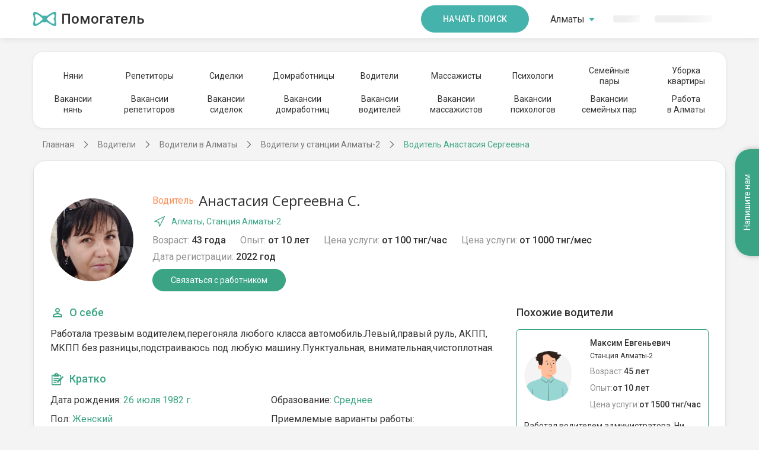

--- FILE ---
content_type: text/html; charset=utf-8
request_url: https://pomogatel.kz/voditel/almaty/stantsiya_2/anketa-1051132/
body_size: 39156
content:
<!DOCTYPE html>
<html class="h-full">
	<head>
		<title>Водитель Анастасия Сергеевна С., Станция Алматы-2, Алматы</title>
		<script>
(function(w,d,s,l,i){w[l]=w[l]||[];w[l].push({'gtm.start':
    new Date().getTime(),event:'gtm.js'});var f=d.getElementsByTagName(s)[0],
    j=d.createElement(s),dl=l!='dataLayer'?'&l='+l:'';j.async=true;j.src=
    '//www.googletagmanager.com/gtm.js?id='+i+dl;f.parentNode.insertBefore(j,f);
    })(window,document,'script','dataLayer','GTM-K9SSRVX');</script>
		
		<!-- Anti - flicker snippet(recommended) -->
		<style>
        .async-hide {
            opacity: 0 !important
        }
    
		</style>
		<script>
        (function (a, s, y, n, c, h, i, d, e) {
            s.className += ' ' + y; h.start = 1 * new Date;
            h.end = i = function () { s.className = s.className.replace(RegExp(' ?' + y), '') };
            (a[n] = a[n] || []).hide = h; setTimeout(function () { i(); h.end = null }, c); h.timeout = c;
        })(window, document.documentElement, 'async-hide', 'dataLayer', 4000,
            { 'GTM-K9SSRVX': true });</script>
		<meta charset="utf-8">
		<meta http-equiv="X-UA-Compatible" content="IE=edge">
		<meta name="viewport" content="width=device-width, initial-scale=1, maximum-scale=1">
		<meta name="accept-language" content="ru">
		<meta name="description" content="Водитель Анастасия Сергеевна С., Станция Алматы-2, Алматы. Резюме водителя на сайте Помогатель.кз">
		<meta name="keywords" content="Водитель Анастасия Сергеевна С., Станция Алматы-2, Алматы">
		<meta name="SKYPE_TOOLBAR" content="SKYPE_TOOLBAR_PARSER_COMPATIBLE">
		<link rel="shortcut icon" type="image/png" href="//cdn.pomogatel.kz/r3/favicons/favicon.png">
		<link rel="apple-touch-icon" sizes="76x76" href="//cdn.pomogatel.kz/r3/favicons/apple/touch-icon-ipad.png">
		<link rel="apple-touch-icon" sizes="120x120" href="//cdn.pomogatel.kz/r3/favicons/apple/touch-icon-iphone-retina.png">
		<link rel="apple-touch-icon" sizes="152x152" href="//cdn.pomogatel.kz/r3/favicons/apple/touch-icon-ipad-retina.png">
		<meta name="msapplication-TileColor" content="#ffffff">
		<meta name="msapplication-TileImage" content="//cdn.pomogatel.kz/r3/favicons/ms/144x144.png">
		<meta name="msapplication-TileImage" content="//cdn.pomogatel.kz/r3/favicons/ms/310x310.png">
		<meta name="msapplication-TileImage" content="//cdn.pomogatel.kz/r3/favicons/ms/310x150.png">
		<meta name="msapplication-TileImage" content="//cdn.pomogatel.kz/r3/favicons/ms/150x150.png">
		<meta name="msapplication-TileImage" content="//cdn.pomogatel.kz/r3/favicons/ms/70x70.png">
		<meta name="facebook-domain-verification" content="updqlqs061di17xteq1u9yhs4lp43k">
		<meta name="robots" content="noyaca">
		<script type="text/javascript">
			window.regionLocation = {
			lat: '43.25',
			lon: '76.9000015258789',
			regionId: '51',
			cityId: '30'
			};
		
		</script>
		<meta name="apple-itunes-app" content="app-id=6746036501">
		<meta name="google-play-app" content="app-id=kz.pomogatel.general.app">
		<link rel="canonical" href="https://pomogatel.kz/voditel/almaty/stantsiya_2/anketa-1051132/">
		
		<!--[if lt IE 9]>
	<script src="https://oss.maxcdn.com/html5shiv/3.7.3/html5shiv.min.js"></script>
	<script src="https://oss.maxcdn.com/respond/1.4.2/respond.min.js"></script>
	<![endif]-->
		<link href="https://fonts.googleapis.com/css?family=Roboto:300,400,500,700&amp;display=swap&amp;subset=cyrillic" rel="stylesheet">
		
		<!-- <link href="//cdn.pomogatel.kz/r3/www/site-v1/css/swiper.css" rel="stylesheet"/> -->
		<link href="//cdn.pomogatel.kz/r3/www/site-v1/css/old.css" rel="stylesheet">
		<link href="//cdn.pomogatel.kz/r3/www/site-v1/css/search.css" rel="stylesheet">
		<link href="//cdn.pomogatel.kz/r3/build/css/layout.css" rel="stylesheet">
		<script src="//cdn.pomogatel.kz/r3/build/js/swiper.min.js"></script>
	</head>
	<body class=" d-flex flex-column h-full">
		<noscript>
			<iframe src="//www.googletagmanager.com/ns.html?id=GTM-K9SSRVX" height="0" width="0" style="display:none;visibility:hidden"></iframe>
		</noscript>
		<div class="body__wrap"></div>
		<header class="header header--shadow-bottom">
			<div class="container d-flex justify-content-between align-items-center">
				<div class="header__start">
					<a href="/" class="logo">
						<svg class="logo__icon">
							<use xlink:href="/svg/new/sprite/sprite.svg#logo"></use>
						</svg>
						<span class="logo__text">Помогатель</span>
					</a>
				</div>
				<div class="d-flex">
					<button class="button button--medium hidden-md mr-5" data-action="registration" data-ga-label="header_button" data-ga-action="search_page" data-ga-country="RU">
						Начать поиск
					</button>
					<ul class="header__menu menu">
						<li class="menu__item dropdown" id="popupRegions" hidden="" data-popup-id="regions">
							<pmgt-popup>
								<a class="menu__link" href="#" slot="popup-open">
									<span id="popup_value" hidden="">
										Алматы
									</span>
									<div class="pmgt-skeleton" style="width: 58px;">
										<promise-resolve-listener data-promises="onDictionary">
											<promise-resolve-listener-query data-query="#popup_value" data-remove-attr="hidden"></promise-resolve-listener-query>
											<promise-resolve-listener-parent data-delete-parent="true" data-set-parent-attribure="hidden">
											</promise-resolve-listener-parent>
										</promise-resolve-listener>
									</div>
									<svg class="icon text-primary hidden-xs">
										<use xlink:href="/svg/new/sprite/sprite.svg#dropdown-bottom"></use>
									</svg>
								</a>
								<div class="list-search" slot="popup">
									<h1 class="title list-search__title title--xs mb-24">Выбор региона</h1>
									<div class="list-search__content">
										<ul class="list-search__list">
											<dictionary-regions-city-list-repeator>
												<li class="list-search__item">
													<a class="list-search__link" href="{{ href }}">{{ name }}</a>
												</li>
											</dictionary-regions-city-list-repeator>
										</ul>
									</div>
								</div>
							</pmgt-popup>
						</li>
						<li class="menu-item" id="dropdownRegions" hidden="">
							<drop-down data-initial-value="Алматы" data-provider="regions-provider" data-decorator="regions-dd-decorator">
								<div slot="loading" class="pmgt-skeleton" style="width: 58px;">
									<promise-resolve-listener data-promises="onDictionary">
										<promise-resolve-listener-parent data-delete-parent="true" data-set-parent-attribure="hidden">
										</promise-resolve-listener-parent>
									</promise-resolve-listener>
								</div>
							</drop-down>
						</li>
						<li class="menu__item">
							<div class="hidden-sm">
								<a hidden="" class="menu__link text-primary" id="authorization_button" href="javascript:void(0)" data-action="authorization">
									<svg class="mr-1 hidden-sm">
										<use xlink:href="/svg/new/sprite/sprite.svg#login"></use>
									</svg>
									Войти
								</a>
								<div class="pmgt-skeleton" style="width: 46px;">
									<promise-resolve-listener data-promises="authScriptsLoaded">
										<promise-resolve-listener-query data-query="#authorization_button" data-remove-attr="hidden"></promise-resolve-listener-query>
										<promise-resolve-listener-parent data-delete-parent="true" data-set-parent-attribure="hidden">
										</promise-resolve-listener-parent>
									</promise-resolve-listener>
								</div>
							</div>
							<div class="visible-sm">
								<a class="menu__link text-primary" id="authorization_button" href="javascript:void(0)" data-action="authorization">
									<svg class="mr-1 hidden-sm">
										<use xlink:href="/svg/new/sprite/sprite.svg#login"></use>
									</svg>
									Войти
								</a>
							</div>
						</li>
						<li class="menu__item">
							<div class="hidden-sm">
								<a hidden="" class="menu__link text-primary" id="registration_button" href="javascript:void(0)" data-action="registration" data-ga-label="header" data-ga-action="main_page">Регистрация</a>
								<div class="pmgt-skeleton" style="width: 96px;">
									<promise-resolve-listener data-promises="authScriptsLoaded">
										<promise-resolve-listener-query data-query="#registration_button" data-remove-attr="hidden"></promise-resolve-listener-query>
										<promise-resolve-listener-parent data-delete-parent="true" data-set-parent-attribure="hidden">
										</promise-resolve-listener-parent>
									</promise-resolve-listener>
								</div>
							</div>
							<div class="visible-sm">
								<a class="menu__link text-primary" id="registration_button" href="javascript:void(0)" data-action="registration" data-ga-label="header" data-ga-action="main_page">Регистрация</a>
							</div>
						</li>
						<li class="menu__item">
							<div class="mobile-menu__button-wrap visible-sm">
								<div class="mobile-menu__button"></div>
							</div>
						</li>
					</ul>
				</div>
			</div>
		</header>
		<div class="mobile-menu">
			<div class="mobile-menu__sidebar">
				<div class="mobile-menu__social-icons">
					<a href="#" class="mobile-menu__social-links mobile-menu__social-links--vk "></a>
					<a href="#" class="mobile-menu__social-links mobile-menu__social-links--instagram"></a>
				</div>
			</div>
			<div class="mobile-menu__main">
				<div class="mobile-menu__main-wrap">
					<div class="mobile-menu__main-title">
						<div class="header__logo">
							<a class="logo" href="/"></a>
						</div>
					</div>
					<div class="mobile-menu__main-links">
						<div class="mobile-menu__main-links-title">Помощь с детьми</div>
						<a href="/nyanya/almaty/">Няни</a>
						<a href="/vakansii/nyanya/almaty/">Вакансии нянь</a>
						<a href="/repetitor/almaty/">Репетиторы</a>
						<a href="/vakansii/repetitor/almaty/">Вакансии репетиторов</a>
						<div class="mobile-menu__main-links-title">Помощь по дому</div>
						<a href="/domrabotnica/almaty/">Домработница</a>
						<a href="/vakansii/domrabotnica/almaty/">Вакансии домработниц</a>
						<div class="mobile-menu__main-links-title">Помощь с близкими</div>
						<a href="/sidelka/almaty/">Сиделки</a>
						<a href="/vakansii/sidelka/almaty/">Вакансии сиделок</a>
						<div class="mobile-menu__main-links-title">Водители</div>
						<a href="/voditel/almaty/">Водители</a>
						<a href="/vakansii/voditel/almaty/">Вакансии водителей</a>
						<div class="mobile-menu__main-links-title">Психологи</div>
						<a href="/psiholog/almaty/">Психологи</a>
						<a href="/vakansii/psiholog/almaty/">Вакансии психологов</a>
						<div class="mobile-menu__main-links-title">Массажисты</div>
						<a href="/massagist/almaty/">Массажисты</a>
						<a href="/vakansii/massagist/almaty/">Вакансии массажистов</a>
						<div class="mobile-menu__main-links-title">Семейные пары</div>
						<a href="/semejnaya-para/almaty/">Семейные пары</a>
						<a href="/vakansii/semejnaya-para/almaty/">Вакансии семейных пар</a>
						<div class="mobile-menu__main-links-title">Разное</div>
						<a href="/uborka-kvartir/">Уборка квартиры</a>
						<a href="/rabota-almaty/">Работа в Алматы</a>
					</div>
				</div>
			</div>
		</div>
		<div class="wrapper flex-1" style="min-height: unset;">
			<div class="row menu-block">
				<div class="container mt-4 mb-3">
					<div class="content-section content-section--top-menu">
						<div class="swiper-container swiper-carousel swiper-carousel--1">
							<div class="carousel-button carousel-button--prev"></div>
							<ul class="content-nav swiper-wrapper">
								<li class="content-nav__item swiper-slide">
									<a href="/rabotniki/nyanya/almaty/" class="content-link ">Няни</a>
								</li>
								<li class="content-nav__item swiper-slide">
									<a href="/rabotniki/repetitor/almaty/" class="content-link ">Репетиторы</a>
								</li>
								<li class="content-nav__item swiper-slide">
									<a href="/rabotniki/sidelka/almaty/" class="content-link ">Сиделки</a>
								</li>
								<li class="content-nav__item swiper-slide">
									<a href="/rabotniki/domrabotnica/almaty/" class="content-link ">Домработницы</a>
								</li>
								<li class="content-nav__item swiper-slide">
									<a href="/rabotniki/voditel/almaty/" class="content-link ">Водители</a>
								</li>
								<li class="content-nav__item swiper-slide">
									<a href="/rabotniki/massagist/almaty/" class="content-link ">Массажисты</a>
								</li>
								<li class="content-nav__item swiper-slide">
									<a href="/rabotniki/psiholog/almaty/" class="content-link ">Психологи</a>
								</li>
								<li class="content-nav__item swiper-slide text-center">
									<a href="/rabotniki/semejnaya-para/almaty/" class="content-link ">
										Семейные<br>пары
									</a>
								</li>
								<li class="content-nav__item swiper-slide text-center">
									<a href="/uborka-kvartir/" class="content-link ">
										Уборка<br>квартиры
									</a>
								</li>
							</ul>
							<button class="carousel-button carousel-button--next-1"></button>
							<button class="carousel-button carousel-button--prev-1"></button>
						</div>
						<div class="swiper-container swiper-carousel swiper-carousel--2">
							<ul class="content-nav swiper-wrapper swiper-carousel-2">
								<li class="content-nav__item swiper-slide text-center">
									<a href="/vakansii/nyanya/almaty/" class="content-link ">
										Вакансии<br>нянь
									</a>
								</li>
								<li class="content-nav__item swiper-slide text-center">
									<a href="/vakansii/repetitor/almaty/" class="content-link ">
										Вакансии<br>репетиторов
									</a>
								</li>
								<li class="content-nav__item swiper-slide text-center">
									<a href="/vakansii/sidelka/almaty/" class="content-link ">
										Вакансии<br>сиделок
									</a>
								</li>
								<li class="content-nav__item swiper-slide text-center">
									<a href="/vakansii/domrabotnica/almaty/" class="content-link ">
										Вакансии<br>домработниц
									</a>
								</li>
								<li class="content-nav__item swiper-slide text-center">
									<a href="/vakansii/voditel/almaty/" class="content-link ">
										Вакансии<br>водителей
									</a>
								</li>
								<li class="content-nav__item swiper-slide text-center">
									<a href="/vakansii/massagist/almaty/" class="content-link ">
										Вакансии<br>массажистов
									</a>
								</li>
								<li class="content-nav__item swiper-slide text-center">
									<a href="/vakansii/psiholog/almaty/" class="content-link ">
										Вакансии<br>психологов
									</a>
								</li>
								<li class="content-nav__item swiper-slide text-center">
									<a href="/vakansii/semejnaya-para/almaty/" class="content-link ">
										Вакансии<br>семейных пар
									</a>
								</li>
								<li class="content-nav__item swiper-slide text-center">
									<a href="/rabota-almaty/" class="content-link ">
										Работа<br>в Алматы
									</a>
								</li>
							</ul>
							<button class="carousel-button carousel-button--next-2"></button>
							<button class="carousel-button carousel-button--prev-2"></button>
						</div>
					</div>
				</div>
				<div class="breadcrumbs">
					<span itemscope="" itemtype="https://schema.org/BreadcrumbList">
						<span itemprop="itemListElement" itemscope="" itemtype="https://schema.org/ListItem" id="~/">
							<a href="/" itemprop="item" class="breadcrumbs__item">
								<span itemprop="name">Главная</span>
								<meta itemprop="position" content="1">
							</a>
						</span>
						<span itemprop="itemListElement" itemscope="" itemtype="https://schema.org/ListItem" id="/voditel/">
							<a href="/voditel/" itemprop="item" class="breadcrumbs__item">
								<span itemprop="name">Водители</span>
								<meta itemprop="position" content="2">
							</a>
						</span>
						<span itemprop="itemListElement" itemscope="" itemtype="https://schema.org/ListItem" id="/voditel/almaty/">
							<a href="/voditel/almaty/" itemprop="item" class="breadcrumbs__item">
								<span itemprop="name">Водители в Алматы</span>
								<meta itemprop="position" content="3">
							</a>
						</span>
						<span itemprop="itemListElement" itemscope="" itemtype="https://schema.org/ListItem" id="/voditel/almaty/stantsiya_2/">
							<a href="/voditel/almaty/stantsiya_2/" itemprop="item" class="breadcrumbs__item">
								<span itemprop="name">Водители у станции Алматы-2</span>
								<meta itemprop="position" content="4">
							</a>
						</span>
						<span class="breadcrumbs__item breadcrumbs__item--last" itemprop="name">Водитель Анастасия Сергеевна</span>
					</span>
				</div>
			</div>
			<script type="text/javascript">
    window.pageInfo = {
        resume : {
            id : 'c9fee3e1-6ea0-40b7-c430-08daa693395e',
            specializationId : '32',
            isActive : 'True'
        }
    };

			</script>
			<div class="resume">
				<div class="content">
					<div class="resume__header">
						<div class="resume__avatar">
							<picture>
								<source srcset="//ph.pomogatel.kz/webp/d9be58aa4cb049d9827c1ed36ec4f9d4.webp" type="image/webp">
								<img data-action="photo" alt="Водитель, Алматы, улица Матросова, Станция Алматы-2, Анастасия Сергеевна" data-url="//ph.pomogatel.kz/files/d9be58aa4cb049d9827c1ed36ec4f9d4.jpg" src="//ph.pomogatel.kz/cache/d9be58aa4cb049d9827c1ed36ec4f9d4_200.jpg" loading="lazy">
							</picture>
						</div>
						<div class="resume__header-info">
							<div class="resume__title">
								<h1>
									<span class="resume__kind">
										Водитель</span>
									<span class="resume__worker">Анастасия Сергеевна С.</span>
								</h1>
								<span class="resume__last-activity">
								</span>
							</div>
							<div class="resume__adress">
								<svg class="resume__icon">
									<use xlink:href="/svg/sprite/sprite.svg#search--nav"></use>
								</svg>
								Алматы, Станция Алматы-2
							</div>
							<div class="resume__params">
								<div class="resume__params-items">
									<span>Возраст:</span>
									43 года</div>
								<div class="resume__params-items">
									<span>Опыт:</span>
									от 10 лет</div>
								<div class="resume__params-items">
									<span>Цена услуги:</span>
									от 100 тнг/час</div>
								<div class="resume__params-items">
									<span>Цена услуги:</span>
									от 1000 тнг/мес
								</div>
								<div class="resume__params-items">
									<span>Дата регистрации:</span>
									2022 год</div>
							</div>
							<div class="resume__call">
								<button class="g-button" data-title="Зарегистрируйтесь, чтобы увидеть контакты этого работника" data-ga-label="contact_button" data-ga-action="resume_page" data-ga-kind="driver" data-action="registration" data-kind="driver" data-role="customer">
									Связаться с работником
								</button>
							</div>
						</div>
					</div>
					<div class="resume__header-wrap">
						<div class="resume__header resume__header--sticky">
							<div class="resume__avatar">
								<picture>
									<source srcset="//ph.pomogatel.kz/webp/d9be58aa4cb049d9827c1ed36ec4f9d4.webp" type="image/webp">
									<img data-action="photo" alt="Няня, Алматы, улица Матросова, Станция Алматы-2, Анастасия Сергеевна" data-url="//ph.pomogatel.kz/files/d9be58aa4cb049d9827c1ed36ec4f9d4.jpg" src="//ph.pomogatel.kz/cache/d9be58aa4cb049d9827c1ed36ec4f9d4_200.jpg" loading="lazy">
								</picture>
							</div>
							<div class="resume__header-info">
								<div class="resume__title">
									<h4>
										<span class="resume__kind">
											Водитель</span>
										<span class="resume__worker">Анастасия Сергеевна С.</span>
									</h4>
									<span class="resume__last-activity">
									</span>
								</div>
								<div class="resume__params">
									<div class="resume__params-items">
										<span>Возраст:</span>
										43 года</div>
									<div class="resume__params-items">
										<span>Опыт:</span>
										от 10 лет</div>
									<div class="resume__params-items">
										<span>Цена услуги:</span>
										от 100 тнг/час</div>
									<div class="resume__params-items">
										<span>Цена услуги:</span>
										от 1000 тнг/мес
									</div>
									<div class="resume__params-items">
										<span>Дата регистрации:</span>
										2022 год</div>
								</div>
								<div class="resume__call">
									<button class="g-button" data-title="Зарегистрируйтесь, чтобы увидеть контакты этого работника" data-ga-label="contact_button" data-ga-action="resume_page" data-ga-kind="driver" data-action="registration" data-kind="driver" data-role="customer">
										Связаться с работником
									</button>
								</div>
							</div>
						</div>
					</div>
					<div class="resume__body">
						<div class="resume__content">
							<div class="resume__params">
								<div class="resume__params-items">
									<span>Возраст:</span>
									43 года</div>
								<div class="resume__params-items">
									<span>Опыт:</span>
									от 10 лет</div>
								<div class="resume__params-items">
									<span>Цена услуги:</span>
									от 100 тнг/час</div>
								<div class="resume__params-items">
									<span>Цена услуги:</span>
									от 1000 тнг/мес
								</div>
								<div class="resume__params-items">
									<span>Дата регистрации:</span>
									2022 год</div>
							</div>
							<div class="resume__call">
								<button class="g-button" data-title="Зарегистрируйтесь, чтобы увидеть контакты этого работника" data-ga-label="contact_button" data-ga-action="resume_page" data-ga-kind="driver" data-action="registration" data-kind="driver" data-role="customer">
									Связаться с работником
								</button>
							</div>
							<div class="resume__content-block">
								<div class="title">
									<svg class="resume__icon">
										<use xlink:href="/svg/sprite/sprite.svg#search--user"></use>
									</svg>
									О себе
								</div>
								<div class="text">
									Работала трезвым водителем,перегоняла любого класса автомобиль.Левый,правый руль, АКПП, МКПП без разницы,подстраиваюсь под любую машину.Пунктуальная, внимательная,чистоплотная.
								</div>
							</div>
							<div class="resume__content-block">
								<div class="title">
									<svg class="resume__icon">
										<use xlink:href="/svg/sprite/sprite.svg#search--info"></use>
									</svg>
									Кратко
								</div>
								<div class="info">
									<div class="info__item">Дата рождения:
										<span>26 июля 1982 г.</span>
									</div>
									<div class="info__item">Образование:
										<span>Среднее</span>
									</div>
									<div class="info__item">Пол:
										<span>Женский</span>
									</div>
									<div class="info__item ">Приемлемые варианты работы:
										<span>
											<ul class="list">
												<li class="list__item">Без проживания</li>
											</ul>
										</span>
									</div>
									<div class="info__item">Гражданство:
										<span>Казахстан</span>
									</div>
									<div class="info__item">Национальность:
										<span>Россия</span>
									</div>
									<div class="info__item">Религия:
										<span>Православие</span>
									</div>
									<div class="info__item">Курение:
										<span>Нет</span>
									</div>
									<div class="info__item">Личный автомобиль:
										<span>Да</span>
									</div>
									<div class="info__item">Наличие прав:
										<span>Да</span>
									</div>
								</div>
							</div>
							<div class="resume__content-block">
								<div class="title">
									<svg class="resume__icon">
										<use xlink:href="/svg/sprite/sprite.svg#search--data"></use>
									</svg>
									Навыки водителя
								</div>
								<div class="subtitle">
									Обязанности:
								</div>
								<ul class="list">
									<li class="list__item">Выполнение мелких поручений работодателя</li>
									<li class="list__item">Заправка предоставляемого для работы авто</li>
									<li class="list__item">Мойка предоставляемого для работы авто</li>
									<li class="list__item">Обеспечение доставки членов семьи</li>
									<li class="list__item">Передача из рук в руки</li>
									<li class="list__item">Подача авто к дому или к указанному месту</li>
									<li class="list__item">Помощь ребенку переодеться</li>
									<li class="list__item">Сопровождение ребенка</li>
									<li class="list__item">ТО предоставляемого для работы авто</li>
								</ul>
								<div class="subtitle">
									Дополнительные требования:
								</div>
								<ul class="list">
									<li class="list__item">Отсутствие лишения водительских прав</li>
									<li class="list__item">Стаж вождения от 10 лет</li>
								</ul>
							</div>
							<div class="resume__content-block">
								<div class="title">
									<svg class="resume__icon">
										<use xlink:href="/svg/sprite/sprite.svg#search--reviews"></use>
									</svg>
									Отзывы
								</div>
								<div class="block-reviews">
									<img src="//cdn.pomogatel.kz/r3/build/img/block-reviews/lock-art.svg" alt="отзывы" class="block-reviews__img">
									<p class="block-reviews__text">
										Войдите, чтобы почитать отзывы
									</p>
									<button class="block-reviews__btn" data-action="registration" data-kind="driver" data-role="customer" data-ga-label="review_block" data-ga-action="resume_page" data-ga-kind="driver">
										Зарегистрироваться
									</button>
									<pmgt-click-analytic g-analytic-event="GAevent" g-analytic-event_name="resume_page_authorization" g-analytic-event_label="review_block" g-analytic-role_id="2" g-analytic-kind="driver">
										<button class="block-reviews__link" data-action="authorization" id="authorization_button">
											Войти
										</button>
									</pmgt-click-analytic>
								</div>
							</div>
							<div class="resume__content-block">
								<div class="title">
									<svg class="resume__icon">
										<use xlink:href="/svg/sprite/sprite.svg#search--schedule"></use>
									</svg>
									График работы
								</div>
								<div class="schedule" data-schedule-dictionary-weekdays="Понедельник, Вторник, Среда, Четверг, Пятница, Суббота, Воскресенье" data-schedule-dictionary-dayoff="Выходной" data-schedule-monday="09:00:00,19:00:00" data-schedule-tuesday="09:00:00,19:00:00" data-schedule-wednesday="09:00:00,19:00:00" data-schedule-thursday="09:00:00,19:00:00" data-schedule-friday="09:00:00,19:00:00" data-schedule-saturday="00:00:00,00:00:00" data-schedule-sunday="00:00:00,00:00:00">
								</div>
							</div>
							<div class="resume__content-block">
								<div class="title">
									<svg class="resume__icon">
										<use xlink:href="/svg/sprite/sprite.svg#search--search-doc"></use>
									</svg>
									Проверки
								</div>
								<div class="resume__verification">
									<div class="verification__list">
										<div class="verification__list-item">
											<span>
												<svg>
													<use xlink:href="/svg/sprite/sprite.svg#home--confirm-email"></use>
												</svg>
											</span>Почта                                     подтверждена
										</div>
									</div>
									<div class="verification__block">
										<button href="javascript:void(0)" data-action="registration" data-kind="driver" data-role="customer" data-title="Зарегистрируйтесь, чтобы проверить этого работника" data-ga-label="confirm_button" data-ga-action="resume_page" data-ga-kind="driver" class="g-button g-button--link g-button--accent">
											Проверить
										</button>
									</div>
								</div>
							</div>
						</div>
						<div class="resume__sidebar">
							<div class="resume__sidebar-title">
								Похожие водители
							</div>
							<a href="/voditel/almaty/stantsiya_2/anketa-946301/" target="_blank" class="resume-card">
								<div class="resume-card__header">
									<div class="resume-card__ava">
										<picture>
											<source srcset="//ph.pomogatel.kz/webp/ava-male.webp" type="image/webp">
											<img alt="Водитель, Алматы, улица Матросова, Станция Алматы-2, Анастасия Сергеевна" src="//ph.pomogatel.kz/cache/ava-male_140.jpg" loading="lazy">
										</picture>
									</div>
									<div class="resume-card__info">
										<div class="resume-card__title">Максим Евгеньевич</div>
										<div class="resume-card__location">Станция Алматы-2
										</div>
										<div class="resume-card__row">Возраст:
											<span>45 лет</span>
										</div>
										<div class="resume-card__row">Опыт:
											<span>от 10 лет</span>
										</div>
										<div class="resume-card__row">Цена услуги:
											<span>от 1500 тнг/час</span>
										</div>
									</div>
								</div>
								<div class="resume-card__description">
									Работал водителем администратора. Ни одного штрафа не было за всю работу водителем. Люблю своё дело. В...
								</div>
							</a>
							<a href="/voditel/almaty/park_gorkogo/anketa-947897/" target="_blank" class="resume-card">
								<div class="resume-card__header">
									<div class="resume-card__ava">
										<picture>
											<source srcset="//ph.pomogatel.kz/webp/ava-male.webp" type="image/webp">
											<img alt="Водитель, Алматы, улица Матросова, Станция Алматы-2, Анастасия Сергеевна" src="//ph.pomogatel.kz/cache/ava-male_140.jpg" loading="lazy">
										</picture>
									</div>
									<div class="resume-card__info">
										<div class="resume-card__title">Андрей Алексеевич</div>
										<div class="resume-card__location">Парк Горького
										</div>
										<div class="resume-card__row">Возраст:
											<span>47 лет</span>
										</div>
										<div class="resume-card__row">Опыт:
											<span>от 10 лет</span>
										</div>
										<div class="resume-card__row">Цена услуги:
											<span>от 600 тнг/час</span>
										</div>
									</div>
								</div>
								<div class="resume-card__description">
									Работал водителем в семье . Встречал иностранные делегации а также европейских и российских звёзд...
								</div>
							</a>
						</div>
					</div>
					<a id="gotoSearchLink" style="max-width: 230px" class="g-button g-button--link g-button--icon" href="/voditel/almaty/stantsiya_2/">
						<svg class="resume__icon">
							<use xlink:href="/svg/sprite/sprite.svg#search--search"></use>
						</svg>
						Вернуться к поиску
					</a>
				</div>
			</div>
			<script>
    dataLayer.push({
        event: 'GAevent',
        event_name: 'resume_page_page_view',
        role_id: '2',
        kind: 'driver'
    })

			</script>
		</div>
		<footer class="footer">
			<div class="container">
				<div class="footer-menu">
					<div class="footer-menu__col footer-menu__col--logo">
						<div class="footer-logo">
							<a href="/" class="logo">
								<svg class="logo__icon">
									<use xlink:href="/svg/new/sprite/sprite.svg#logo"></use>
								</svg>
								<span class="logo__text">Помогатель</span>
							</a>
						</div>
					</div>
					<ul class="footer-menu__col">
						<li class="footer-menu__item">
							<pmgt-popup>
								<a class="menu__link" href="#" data-action="change-region" slot="popup-open">
									<div style="margin: 0 auto;">
										Выбрать другой регион
									</div>
									<svg class="icon text-primary hidden-xs">
										<use xlink:href="/svg/new/sprite/sprite.svg#dropdown-bottom"></use>
									</svg>
								</a>
								<div class="list-search" slot="popup">
									<h1 class="title list-search__title title--xs mb-24">Выбор региона</h1>
									<div class="list-search__content">
										<ul class="list-search__list">
											<dictionary-regions-city-list-repeator>
												<li class="list-search__item">
													<a class="list-search__link" href="{{ href }}">{{ name }}</a>
												</li>
											</dictionary-regions-city-list-repeator>
										</ul>
									</div>
								</div>
							</pmgt-popup>
						</li>
						<li class="footer-menu__item m-0">
							<a href="/sitemap/">Карта сайта</a>
						</li>
					</ul>
					<ul class="footer-menu__col">
						<li class="footer-menu__item">
							<a href="/articles/stati-i-sovety.html">Статьи и советы</a>
						</li>
						<li class="footer-menu__item visible-sm">
						</li>
					</ul>
					<div class="footer-menu__col text-center">
						<div class="footer-menu__item ">Служба поддержки:</div>
						<a href="/feedback/" class="button px-5">Написать</a>
					</div>
				</div>
			</div>
		</footer>
		<div class="modal fade" id="modalControl" tabindex="-1" role="dialog" aria-labelledby="myModalLabel" aria-hidden="true">
			<div class="modal-dialog">
				<div id="modalcontent" class="modal-content">
					<div class="modal-header">
						<button type="button" class="close" data-dismiss="modal" aria-hidden="true">×</button>
						<span id="myModalLabel" class="modal-title" style="font-size: larger;font-weight: bold;"></span>
					</div>
					<div class="modal-body"></div>
					<div class="modal-footer"></div>
				</div>
			</div>
		</div>
		<div class="contact-us">
			<a href="/feedback/" class="contact-us__button hidden-xs">Напишите нам</a>
		</div>
		<div class="page-preloader" id="page-preloader" style="display:none">
			<span class="spinner"></span>
		</div>
		<div class="pmgt-auth-container" style="z-index: 1000; margin: 0;">
			<auth-root></auth-root>
		</div>
		<noscript id="deferred-styles">
			<link href="https://fonts.googleapis.com/css?family=Open+Sans:300,400,600,700,800&amp;subset=cyrillic" rel="stylesheet" type="text/css">
			<link href="//cdn.pomogatel.kz/r3/www/site/css/print.css" rel="stylesheet" type="text/css" media="print">
		</noscript>
		<script type="text/javascript">
		var loadDeferredStyles = function () {
		var container = document.getElementById("deferred-styles");
		var replacement = document.createElement("div");
		replacement.innerHTML = container.textContent;
		document.body.appendChild(replacement)
		container.parentElement.removeChild(container);
		};
		var raf = window.requestAnimationFrame || window.mozRequestAnimationFrame || window.webkitRequestAnimationFrame || window.msRequestAnimationFrame;
		if (raf) raf(function () { window.setTimeout(loadDeferredStyles, 0); });
		else window.addEventListener('load', loadDeferredStyles);
	
		</script>
		<script type="text/javascript" src="//cdn.pomogatel.kz/r3/build/js/imask.js"></script>
		<script type="text/javascript" src="//cdn.pomogatel.kz/r3/www/site/js/scripts.js?v=1"></script>
		<script type="text/javascript" src="https://lk.pomogatel.kz/app/r3/www/site/js/seo-preload.js?v=1"></script>
		<iframe id="iframe" src="https://lk.pomogatel.kz/app/auth/login.html" style="width: 0; height: 0; z-index: -1; position: absolute; border: 0;"></iframe>
		<script src="//cdn.pomogatel.kz/r3/www/site-v1/js/search.js"></script>
		<script>
            let start = (t, e, n, s, a, c, i, o, p) => {
            t.AppsFlyerSdkObject = a, t.AF = t.AF || function () {
            (t.AF.q = t.AF.q || []).push([Date.now()].concat(Array.prototype.slice.call(arguments)))
            }, t.AF.id = t.AF.id || i, t.AF.plugins = {}, o = e.createElement(n), p = e.getElementsByTagName(n)[0], o.async = 1, o.src = "https://websdk.appsflyer.com?" + (c.length > 0 ? "st=" + c.split(",").sort().join(",") + "&" : "") + (i.length > 0 ? "af_id=" + i : ""), p.parentNode.insertBefore(o, p)
            };

            start(window, document, "script", 0, "AF", "banners", { banners: { key: "7d75ff34-3f5c-45a7-9319-38a166d210ee" } });

            window['AF']('banners', 'showBanner'); // , additionalParams: { p1: "v1", p2: "v2"...}});
        
		</script>
		<script>
			if (window.screen.width >= 767) {                
			var swiper1 = new Swiper(".swiper-carousel--1", {
			slidesPerView: "auto",
			navigation: {
			nextEl: ".carousel-button--next-1",
			prevEl: ".carousel-button--prev-1",
			},
			});
			var swiper2 = new Swiper(".swiper-carousel--2", {
			slidesPerView: "auto",
			navigation: {
			nextEl: ".carousel-button--next-2",
			prevEl: ".carousel-button--prev-2",
			},
			});
			}
		
		</script>
	</body>
</html>

--- FILE ---
content_type: text/css
request_url: https://cdn.pomogatel.kz/r3/build/css/layout.css
body_size: 183482
content:
@charset "UTF-8";@import url(https://fonts.googleapis.com/css2?family=Open+Sans:wght@600;700&family=Roboto:wght@400;500;700&display=swap);:root{--color-primary-darknest:#11524f;--color-primary-dark:#278c87;--color-primary:#46b2ac;--color-primary-light:#87e0dc;--color-primary-lighter:#dbf5f4;--color-primary-lightest:#edfaf9;--color-primary-text:#2da09b;--color-gray-lightest:#d2d4d8;--color-gray-lighter:#c1c4ca;--color-gray:#929497;--color-sunshade:#ff9e45;--color-text-black:#282828}
/*! normalize.css v8.0.1 | MIT License | github.com/necolas/normalize.css */
html{line-height:1.15;-webkit-text-size-adjust:100%}body{margin:0;font-size:-moz-calc(.00192*100vw + 13.27692px);font-size:calc(.00192*100vw + 13.27692px);line-height:1.5;font-family:"Roboto",sans-serif;color:#333;-moz-box-sizing:border-box;box-sizing:border-box;background-color:#f4f4f4}details,main{display:block}h1{font-size:2em}hr{-moz-box-sizing:content-box;box-sizing:content-box;height:0;overflow:visible}code,kbd,pre,samp{font-family:monospace,monospace;font-size:1em}a{background-color:transparent;text-decoration:none;color:currentColor;-moz-transition:color .25s ease-in-out 0s;transition:color .25s ease-in-out 0s}abbr[title]{border-bottom:none;text-decoration:underline dotted}b,strong{font-weight:bolder}small{font-size:80%}sub,sup{font-size:75%;line-height:0;position:relative;vertical-align:baseline}sub{bottom:-.25em}sup{top:-.5em}img{border-style:none;max-width:100%;height:auto}button,input,optgroup,select,textarea{font-family:inherit;font-size:100%;line-height:1.15;margin:0}button,input{overflow:visible}button,select{text-transform:none}[type=button],[type=reset],[type=submit],button{-webkit-appearance:button}[type=button]::-moz-focus-inner,[type=reset]::-moz-focus-inner,[type=submit]::-moz-focus-inner,button::-moz-focus-inner{border-style:none;padding:0}[type=button]:-moz-focusring,[type=reset]:-moz-focusring,[type=submit]:-moz-focusring,button:-moz-focusring{outline:1px dotted ButtonText}fieldset{padding:.35em .75em .625em}legend{color:inherit;display:table;max-width:100%;white-space:normal}progress{vertical-align:baseline}textarea{overflow:auto}[type=checkbox],[type=radio],legend{-moz-box-sizing:border-box;box-sizing:border-box;padding:0}[type=number]::-webkit-inner-spin-button,[type=number]::-webkit-outer-spin-button{height:auto}[type=search]{-webkit-appearance:textfield;outline-offset:-2px}[type=search]::-webkit-search-decoration{-webkit-appearance:none}::-webkit-file-upload-button{-webkit-appearance:button;font:inherit}summary{display:list-item}template{display:none}body:after{content:"";-moz-transition:background-color .25s ease-in-out 0s;transition:background-color .25s ease-in-out 0s}body *{-moz-box-sizing:border-box;box-sizing:border-box}.container{position:relative;margin:0 auto;padding:0 16px;width:100%;max-width:1200px}@media screen and (max-width:376px){.container{padding:0 16px}}.container__title{margin-bottom:64px;text-align:center}@media screen and (max-width:960px){.container__title{margin-bottom:56px}}@media screen and (max-width:768px){.container__title{margin-bottom:24px}}.container--new,ul{padding:0}@media screen and (max-width:376px){.container--new{padding:0}}ul{margin:0}ul li{list-style:none}a:hover{opacity:.8}svg:not(.leaflet-zoom-animated){width:24px;height:24px;-webkit-flex-shrink:0;-ms-flex-negative:0;flex-shrink:0}.h1,h1{margin:0;font-family:"Open Sans",sans-serif;font-size:2.75rem;line-height:1.3}@media screen and (max-width:1210px){.h1,h1{font-size:-moz-calc(.01923*100vw + 16.76923px);font-size:calc(.01923*100vw + 16.76923px)}}.h2,h2{margin:0;font-family:"Open Sans",sans-serif;font-size:2rem;line-height:1.3}@media screen and (max-width:1210px){.h2,h2{font-size:-moz-calc(.01154*100vw + 15.66154px);font-size:calc(.01154*100vw + 15.66154px)}}h1.h1,h2.h2{text-align:center}.subheader{font-size:1.14rem;font-weight:500;line-height:1.4}@media screen and (max-width:1210px){.subheader{font-size:-moz-calc(.00408*100vw + 12.46708px);font-size:calc(.00408*100vw + 12.46708px)}}.search-title,.seo-title{font-weight:500;letter-spacing:.15px;margin:0}.search-title{font-family:"Roboto",sans-serif;font-size:18px;line-height:1.33}.seo-title{font-size:14px;line-height:1.42}@font-face{font-family:swiper-icons;src:url("data:application/font-woff;charset=utf-8;base64, [base64]//wADZ2x5ZgAAAywAAADMAAAD2MHtryVoZWFkAAABbAAAADAAAAA2E2+eoWhoZWEAAAGcAAAAHwAAACQC9gDzaG10eAAAAigAAAAZAAAArgJkABFsb2NhAAAC0AAAAFoAAABaFQAUGG1heHAAAAG8AAAAHwAAACAAcABAbmFtZQAAA/gAAAE5AAACXvFdBwlwb3N0AAAFNAAAAGIAAACE5s74hXjaY2BkYGAAYpf5Hu/j+W2+MnAzMYDAzaX6QjD6/4//Bxj5GA8AuRwMYGkAPywL13jaY2BkYGA88P8Agx4j+/8fQDYfA1AEBWgDAIB2BOoAeNpjYGRgYNBh4GdgYgABEMnIABJzYNADCQAACWgAsQB42mNgYfzCOIGBlYGB0YcxjYGBwR1Kf2WQZGhhYGBiYGVmgAFGBiQQkOaawtDAoMBQxXjg/wEGPcYDDA4wNUA2CCgwsAAAO4EL6gAAeNpj2M0gyAACqxgGNWBkZ2D4/wMA+xkDdgAAAHjaY2BgYGaAYBkGRgYQiAHyGMF8FgYHIM3DwMHABGQrMOgyWDLEM1T9/w8UBfEMgLzE////P/5//f/V/xv+r4eaAAeMbAxwIUYmIMHEgKYAYjUcsDAwsLKxc3BycfPw8jEQA/[base64]/uznmfPFBNODM2K7MTQ45YEAZqGP81AmGGcF3iPqOop0r1SPTaTbVkfUe4HXj97wYE+yNwWYxwWu4v1ugWHgo3S1XdZEVqWM7ET0cfnLGxWfkgR42o2PvWrDMBSFj/IHLaF0zKjRgdiVMwScNRAoWUoH78Y2icB/yIY09An6AH2Bdu/UB+yxopYshQiEvnvu0dURgDt8QeC8PDw7Fpji3fEA4z/PEJ6YOB5hKh4dj3EvXhxPqH/SKUY3rJ7srZ4FZnh1PMAtPhwP6fl2PMJMPDgeQ4rY8YT6Gzao0eAEA409DuggmTnFnOcSCiEiLMgxCiTI6Cq5DZUd3Qmp10vO0LaLTd2cjN4fOumlc7lUYbSQcZFkutRG7g6JKZKy0RmdLY680CDnEJ+UMkpFFe1RN7nxdVpXrC4aTtnaurOnYercZg2YVmLN/d/gczfEimrE/fs/bOuq29Zmn8tloORaXgZgGa78yO9/cnXm2BpaGvq25Dv9S4E9+5SIc9PqupJKhYFSSl47+Qcr1mYNAAAAeNptw0cKwkAAAMDZJA8Q7OUJvkLsPfZ6zFVERPy8qHh2YER+3i/BP83vIBLLySsoKimrqKqpa2hp6+jq6RsYGhmbmJqZSy0sraxtbO3sHRydnEMU4uR6yx7JJXveP7WrDycAAAAAAAH//wACeNpjYGRgYOABYhkgZgJCZgZNBkYGLQZtIJsFLMYAAAw3ALgAeNolizEKgDAQBCchRbC2sFER0YD6qVQiBCv/H9ezGI6Z5XBAw8CBK/m5iQQVauVbXLnOrMZv2oLdKFa8Pjuru2hJzGabmOSLzNMzvutpB3N42mNgZGBg4GKQYzBhYMxJLMlj4GBgAYow/P/PAJJhLM6sSoWKfWCAAwDAjgbRAAB42mNgYGBkAIIbCZo5IPrmUn0hGA0AO8EFTQAA");font-weight:400;font-style:normal}:root{--swiper-theme-color:#007aff}.swiper,.swiper-wrapper{position:relative;z-index:1}.swiper{margin-left:auto;margin-right:auto;overflow:hidden;list-style:none;padding:0}.swiper-vertical>.swiper-wrapper{-webkit-box-orient:vertical;-webkit-box-direction:normal;-webkit-flex-direction:column;-moz-box-orient:vertical;-moz-box-direction:normal;-ms-flex-direction:column;flex-direction:column}.swiper-wrapper{width:100%;display:-webkit-box;display:-webkit-flex;display:-moz-box;display:-ms-flexbox;display:flex;-moz-transition-property:transform,-moz-transform;transition-property:transform;transition-property:transform,-webkit-transform,-moz-transform;-moz-box-sizing:content-box;box-sizing:content-box}.swiper-android .swiper-slide,.swiper-wrapper{-webkit-transform:translate3d(0,0,0);-moz-transform:translate3d(0,0,0);transform:translate3d(0,0,0)}.swiper-pointer-events{-ms-touch-action:pan-y;touch-action:pan-y}.swiper-pointer-events.swiper-vertical{-ms-touch-action:pan-x;touch-action:pan-x}.swiper-slide{-webkit-flex-shrink:0;-ms-flex-negative:0;flex-shrink:0;width:100%;position:relative;-moz-transition-property:transform,-moz-transform;transition-property:transform;transition-property:transform,-webkit-transform,-moz-transform}.swiper-slide-invisible-blank{visibility:hidden}.swiper-autoheight,.swiper-autoheight .swiper-slide{height:auto}.swiper-autoheight .swiper-wrapper{-webkit-box-align:start;-webkit-align-items:flex-start;-moz-box-align:start;-ms-flex-align:start;align-items:flex-start;-moz-transition-property:transform,height,-moz-transform;transition-property:transform,height;transition-property:transform,height,-webkit-transform,-moz-transform}.swiper-backface-hidden .swiper-slide{-webkit-transform:translateZ(0);-moz-transform:translateZ(0);transform:translateZ(0);-webkit-backface-visibility:hidden;-moz-backface-visibility:hidden;backface-visibility:hidden}.swiper-3d,.swiper-3d.swiper-css-mode .swiper-wrapper{-webkit-perspective:1200px;-moz-perspective:1200px;perspective:1200px}.swiper-3d .swiper-cube-shadow,.swiper-3d .swiper-slide,.swiper-3d .swiper-slide-shadow,.swiper-3d .swiper-slide-shadow-bottom,.swiper-3d .swiper-slide-shadow-left,.swiper-3d .swiper-slide-shadow-right,.swiper-3d .swiper-slide-shadow-top,.swiper-3d .swiper-wrapper{-webkit-transform-style:preserve-3d;-moz-transform-style:preserve-3d;transform-style:preserve-3d}.swiper-3d .swiper-slide-shadow,.swiper-3d .swiper-slide-shadow-bottom,.swiper-3d .swiper-slide-shadow-left,.swiper-3d .swiper-slide-shadow-right,.swiper-3d .swiper-slide-shadow-top{position:absolute;left:0;top:0;width:100%;height:100%;pointer-events:none;z-index:10}.swiper-3d .swiper-slide-shadow{background:rgba(0,0,0,.15)}.swiper-3d .swiper-slide-shadow-left{background-image:-moz-linear-gradient(right,rgba(0,0,0,.5),rgba(0,0,0,0));background-image:linear-gradient(to left,rgba(0,0,0,.5),rgba(0,0,0,0))}.swiper-3d .swiper-slide-shadow-right{background-image:-moz-linear-gradient(left,rgba(0,0,0,.5),rgba(0,0,0,0));background-image:linear-gradient(to right,rgba(0,0,0,.5),rgba(0,0,0,0))}.swiper-3d .swiper-slide-shadow-top{background-image:-moz-linear-gradient(bottom,rgba(0,0,0,.5),rgba(0,0,0,0));background-image:linear-gradient(to top,rgba(0,0,0,.5),rgba(0,0,0,0))}.swiper-3d .swiper-slide-shadow-bottom{background-image:-moz-linear-gradient(top,rgba(0,0,0,.5),rgba(0,0,0,0));background-image:linear-gradient(to bottom,rgba(0,0,0,.5),rgba(0,0,0,0))}.swiper-css-mode>.swiper-wrapper{overflow:auto;scrollbar-width:none;-ms-overflow-style:none}.swiper-css-mode>.swiper-wrapper::-webkit-scrollbar{display:none}.swiper-css-mode>.swiper-wrapper>.swiper-slide{scroll-snap-align:start start}.swiper-horizontal.swiper-css-mode>.swiper-wrapper{-webkit-scroll-snap-type:x mandatory;-ms-scroll-snap-type:x mandatory;scroll-snap-type:x mandatory}.swiper-vertical.swiper-css-mode>.swiper-wrapper{-webkit-scroll-snap-type:y mandatory;-ms-scroll-snap-type:y mandatory;scroll-snap-type:y mandatory}.swiper-centered>.swiper-wrapper::before{content:'';-webkit-flex-shrink:0;-ms-flex-negative:0;flex-shrink:0;-webkit-box-ordinal-group:10000;-webkit-order:9999;-moz-box-ordinal-group:10000;-ms-flex-order:9999;order:9999}.swiper-centered.swiper-horizontal>.swiper-wrapper>.swiper-slide:first-child{-webkit-margin-start:var(--swiper-centered-offset-before);-moz-margin-start:var(--swiper-centered-offset-before);margin-inline-start:var(--swiper-centered-offset-before)}.swiper-centered.swiper-horizontal>.swiper-wrapper::before{height:100%;min-height:1px;width:var(--swiper-centered-offset-after)}.swiper-centered.swiper-vertical>.swiper-wrapper>.swiper-slide:first-child{-webkit-margin-before:var(--swiper-centered-offset-before);margin-block-start:var(--swiper-centered-offset-before)}.swiper-centered.swiper-vertical>.swiper-wrapper::before{width:100%;min-width:1px;height:var(--swiper-centered-offset-after)}.swiper-centered>.swiper-wrapper>.swiper-slide{scroll-snap-align:center center}.logo{display:-webkit-inline-box;display:-webkit-inline-flex;display:-moz-inline-box;display:-ms-inline-flexbox;display:inline-flex;-webkit-box-align:center;-webkit-align-items:center;-moz-box-align:center;-ms-flex-align:center;align-items:center}.logo .logo__icon{width:22px;height:14px;color:var(--color-primary)}@media (min-width:767px){.logo .logo__icon{width:39px;height:24px}}.button svg,.logo .logo__icon--tr,.logo__img{width:24px;height:24px;-webkit-flex-shrink:0;-ms-flex-negative:0;flex-shrink:0}@media (min-width:767px){.logo .logo__icon--tr,.logo__img{width:32px;height:32px;-webkit-flex-shrink:0;-ms-flex-negative:0;flex-shrink:0}}.logo__text{font-size:14px;line-height:1;font-weight:500}@media (min-width:767px){.logo__text{font-size:24px}}.logo__icon+.logo__text,.logo__img+.logo__text{margin-left:8px}.icon-social{width:24px;height:24px;-webkit-flex-shrink:0;-ms-flex-negative:0;flex-shrink:0;-moz-transition:background-color .25s ease-in-out 0s;transition:background-color .25s ease-in-out 0s;border-radius:5px}.icon-social:hover a{opacity:1}.icon-social--vk:hover{background-color:#4c75a3}.icon-social--vk:hover svg{fill:#4c75a3}.icon-social--facebook:hover{background-color:#3b5999}.icon-social--instagram:hover{background-color:#e4405f}.icon-social--youtube:hover{background-color:#cd201f}.icon-social--tiktok:hover{background-color:#000}.button{display:inline-block;padding:11px 24px;border:1px solid var(--color-primary);border-radius:50px;background-color:var(--color-primary);color:#fff;font-weight:500;line-height:1.5;letter-spacing:.02em;text-align:center;cursor:pointer;-moz-transition:background-color .25s ease-in-out 0s,border-color .25s ease-in-out 0s;transition:background-color .25s ease-in-out 0s,border-color .25s ease-in-out 0s}.button:hover{background-color:var(--color-primary-dark);border-color:var(--color-primary-dark);opacity:1}.button svg{margin-right:8px;fill:currentColor;color:var(--color-primary)}.button--large{padding:16px 64px;font-size:-moz-calc(.00385*100vw + 14.55385px);font-size:calc(.00385*100vw + 14.55385px);font-weight:400;line-height:1.6}.button--medium{padding:12px 36px;font-size:.875rem;line-height:1.43;font-weight:500;letter-spacing:.25px;text-transform:uppercase}.button--outline{color:var(--color-primary)}.button--outline,.button--outline:hover{background-color:inherit}.button--link{background-color:var(--color-primary-lightest);border-color:var(--color-primary-lightest);color:var(--color-primary)}.button--link:hover{background-color:var(--color-primary-lighter);border-color:var(--color-primary-lighter)}.button--small{padding:8px 24px;font-weight:400}.button--double-icon,.button--icon{display:-webkit-box;display:-webkit-flex;display:-moz-box;display:-ms-flexbox;display:flex;-webkit-box-align:center;-webkit-align-items:center;-moz-box-align:center;-ms-flex-align:center;align-items:center;padding-right:16px;padding-left:16px}.button--double-icon span{display:inline-block;font-size:14px;margin:0 8px}.button--double-icon img{display:inline-block;width:24px;height:24px}.button--double-icon img:last-child{margin:0 0 0 auto}.button--outline-grey{border-color:#e9e9e9;background-color:#fff;color:#333}.button--outline-grey:hover{background-color:#fff;border-color:#b8b8b8}.button--accent{background:-moz-linear-gradient(top,#f2a2b2 0%,#ee345c 100%);background:linear-gradient(180deg,#f2a2b2 0%,#ee345c 100%);border:0;opacity:1;-moz-transition:opacity .2s ease-in-out;transition:opacity .2s ease-in-out}.button--accent:active{opacity:.5}.button--linear-pink{background-image:-moz-linear-gradient(315.44deg,#fd5e9f 11.24%,#e01266 87.02%),-moz-linear-gradient(340.74deg,#ffdeb7 4.4%,#ff9110 67.82%);background-image:linear-gradient(134.56deg,#fd5e9f 11.24%,#e01266 87.02%),linear-gradient(109.26deg,#ffdeb7 4.4%,#ff9110 67.82%);color:#fff;border:0}.button--linear-purple{background-image:-moz-linear-gradient(351deg,#e82877 15.32%,#4f18d7 93.56%);background-image:linear-gradient(99deg,#e82877 15.32%,#4f18d7 93.56%);color:#fff;border:0}.button--linear-banner{background-image:-moz-linear-gradient(337deg,#ffeaf1 4.59%,#dedbff 126.53%);background-image:linear-gradient(113deg,#ffeaf1 4.59%,#dedbff 126.53%);color:#333;border:0}.button--clear{color:#333;background-color:transparent;border:0}.button--clear:hover{background-color:#efefef}.button--linear-orange{background:-moz-linear-gradient(341deg,#fa9639 22.43%,#b459f5 114.86%),-moz-linear-gradient(160deg,#ffa34f 11.35%,#b459f5 111.22%);background:linear-gradient(109deg,#fa9639 22.43%,#b459f5 114.86%),linear-gradient(290deg,#ffa34f 11.35%,#b459f5 111.22%);color:#fff;border:0}.button--disabled{background-color:#b8b8b8;border-color:#b8b8b8;pointer-events:none;-webkit-user-select:none;-moz-user-select:none;-ms-user-select:none;user-select:none}.dropdown{position:relative}.dropdown__body{display:none;position:absolute;top:-moz-calc(100% + 8px);top:calc(100% + 8px);left:-16px;width:-webkit-max-content;width:-moz-max-content;width:max-content;max-width:300px;max-height:400px;padding:16px;border-radius:10px;box-shadow:0 3px 10px rgba(0,0,0,.05),0 7px 55px rgba(0,0,0,.05);overflow-y:auto}@media screen and (max-width:768px){.dropdown__body{left:-84px}}@media screen and (max-width:376px){.dropdown__body{left:-110px}}.dropdown__body--profile{min-width:168px}@media screen and (max-width:376px){.dropdown__body--profile{left:-60px}}.dropdown__body--profile .menu__link{-webkit-box-pack:end;-webkit-justify-content:flex-end;-moz-box-pack:end;-ms-flex-pack:end;justify-content:flex-end}.dropdown__body--profile svg{width:16px;height:16px}.dropdown__item{margin-bottom:8px}.dropdown__item:last-child{margin-bottom:0}.dropdown--open .dropdown__body{display:block;background-color:#fff;z-index:10}.dropdown-new{position:relative}.dropdown-new__body{display:none;position:absolute;top:-moz-calc(100% + 8px);top:calc(100% + 8px);left:-16px;width:-webkit-max-content;width:-moz-max-content;width:max-content;max-width:300px;max-height:400px;padding:16px;border-radius:10px;box-shadow:0 3px 10px rgba(0,0,0,.05),0 7px 55px rgba(0,0,0,.05);overflow-y:auto}.dropdown-new__item{margin-bottom:8px}.dropdown-new__item:last-child{margin-bottom:0}.dropdown-new--open .dropdown-new__body{display:block;background-color:#fff;z-index:10}.modal{position:fixed;left:-100%;width:328px;height:400px;-webkit-flex-shrink:0;-ms-flex-negative:0;flex-shrink:0;padding:24px;border-radius:10px;box-shadow:0 3px 10px rgba(0,0,0,.05),0 7px 55px rgba(0,0,0,.05);background-color:#fff;z-index:100;opacity:0;-moz-transition:opacity .25s ease-in-out 0s;transition:opacity .25s ease-in-out 0s}.modal--show{top:-moz-calc(50% - 200px);top:calc(50% - 200px);left:-moz-calc(50% - 164px);left:calc(50% - 164px);opacity:1}.modal__title{font-weight:500;font-size:1.125rem}.modal__header{display:-webkit-box;display:-webkit-flex;display:-moz-box;display:-ms-flexbox;display:flex;-webkit-box-pack:justify;-webkit-justify-content:space-between;-moz-box-pack:justify;-ms-flex-pack:justify;justify-content:space-between}.modal__header,.modal__text{margin-bottom:16px}.modal__close{cursor:pointer}.modal__close svg{-moz-transition:transform .25s ease-in-out 0s,-moz-transform .25s ease-in-out 0s;transition:transform .25s ease-in-out 0s;transition:transform .25s ease-in-out 0s,-webkit-transform .25s ease-in-out 0s,-moz-transform .25s ease-in-out 0s}.modal__close:hover svg{-webkit-transform:rotate(-90deg);-moz-transform:rotate(-90deg);-ms-transform:rotate(-90deg);transform:rotate(-90deg)}.modal-bg{position:relative}.modal-bg:after{position:absolute;top:0;left:0;right:0;bottom:0;background:#2c2f2e;opacity:.5;z-index:99;content:""}.swiper-wrapper{padding:48px 0;-webkit-box-align:stretch;-webkit-align-items:stretch;-moz-box-align:stretch;-ms-flex-align:stretch;align-items:stretch;height:-webkit-fit-content;height:-moz-fit-content;height:fit-content}.swiper-slide{height:unset}.swiper-button-lock{display:none}.redir-modal{display:none;position:absolute;z-index:100;box-shadow:0 5px 13px rgba(0,0,0,.1);-webkit-box-align:start;-webkit-align-items:flex-start;-moz-box-align:start;-ms-flex-align:start;align-items:flex-start;top:35px;left:-100px}.not-found__fast-link ul,.redir-modal .rm-wrapper,.redir-modal--open{display:-webkit-box;display:-webkit-flex;display:-moz-box;display:-ms-flexbox;display:flex}.redir-modal .rm-wrapper,.sity-dropdown{padding:10px;background:#fff;overflow:auto}.redir-modal .rm-wrapper{-webkit-box-orient:vertical;-webkit-box-direction:normal;-webkit-flex-flow:column;-moz-box-orient:vertical;-moz-box-direction:normal;-ms-flex-flow:column;flex-flow:column;width:300px;max-height:350px}.redir-modal a{margin:5px 0;text-decoration:none}.sity-dropdown{position:absolute;top:20px;box-shadow:0 5px 5px rgba(0,0,0,.1);border-radius:5px;width:280px;left:-8px;max-height:200px;display:none}.banner-recruiters__img img,.sity-dropdown--open{display:block}.sity-dropdown a{color:#3aa484!important;margin:5px 0;display:block;cursor:pointer}.sity-dropdown a:hover{text-decoration:underline}.not-found{padding:20px 0;text-align:center}@media (min-width:480px){.not-found{padding:80px 0}}.not-found__img{color:var(--color-primary-light);margin-bottom:16px}.not-found__img svg{width:auto;height:auto}.not-found__text{font-size:16px;font-weight:400;line-height:20px;color:#909090;padding:0 8px;margin:0 auto}.not-found__back{margin:40px auto 0;max-width:300px}.not-found__fast-link{margin-top:80px}.not-found__fast-link ul{padding:0;-webkit-flex-wrap:wrap;-ms-flex-wrap:wrap;flex-wrap:wrap;-webkit-box-align:center;-webkit-align-items:center;-moz-box-align:center;-ms-flex-align:center;align-items:center;-webkit-box-pack:center;-webkit-justify-content:center;-moz-box-pack:center;-ms-flex-pack:center;justify-content:center}.not-found__fast-link li{list-style:none;margin-right:16px;margin-bottom:8px}.not-found__fast-link li:last-child{margin-right:0}.not-found__fast-link a{text-decoration:none;color:#c8c8c8}.pmgt-skeleton{position:relative;width:100%;height:12px;min-width:20px;background-color:#efefef;border-radius:4px;overflow:hidden}.pmgt-skeleton::after{-webkit-animation:blinkingBones .777s ease-out infinite alternate;-moz-animation:blinkingBones .777s ease-out infinite alternate;animation:blinkingBones .777s ease-out infinite alternate;content:'';position:absolute;width:100%;height:100%;top:0;right:100%;background-image:-moz-linear-gradient(350deg,rgba(255,255,255,0) 0%,rgba(255,255,255,.8) 50%,rgba(255,255,255,0) 100%);background-image:linear-gradient(100deg,rgba(255,255,255,0) 0%,rgba(255,255,255,.8) 50%,rgba(255,255,255,0) 100%);z-index:2}@-webkit-keyframes blinkingBones{0%{right:100%;opacity:0}50%{opacity:1}to{right:-100%;opacity:0}}@-moz-keyframes blinkingBones{0%{right:100%;opacity:0}50%{opacity:1}to{right:-100%;opacity:0}}@keyframes blinkingBones{0%{right:100%;opacity:0}50%{opacity:1}to{right:-100%;opacity:0}}.request-phone-banner{position:fixed;bottom:24px;width:53.33vw;max-width:768px;background-color:#fff;border-radius:16px;box-shadow:0 3px 10px rgba(0,0,0,.05),0 7px 55px rgba(0,0,0,.05);z-index:333;letter-spacing:.15px;padding:16px 24px}@media (max-width:767px){.request-phone-banner{width:-moz-calc(100vw - 32px);width:calc(100vw - 32px);left:16px;padding:16px}}@media (min-width:767px){.request-phone-banner{display:-webkit-box;display:-webkit-flex;display:-moz-box;display:-ms-flexbox;display:flex;-webkit-box-align:center;-webkit-align-items:center;-moz-box-align:center;-ms-flex-align:center;align-items:center;-webkit-box-pack:justify;-webkit-justify-content:space-between;-moz-box-pack:justify;-ms-flex-pack:justify;justify-content:space-between;left:50%;-webkit-transform:translateX(-50%);-moz-transform:translateX(-50%);-ms-transform:translateX(-50%);transform:translateX(-50%)}.request-phone-banner__wrapper{width:400px}}.request-phone-banner__title{font-size:16px;line-height:1.5;margin-top:0;margin-bottom:12px}.request-phone-banner__description{font-size:14px;line-height:1.43;color:#7a7a7a;margin-top:0;margin-bottom:8px}.request-phone-banner__input{width:100%;border:1px solid #b8b8b8;border-radius:8px;margin-bottom:12px;padding:10px 12px}.request-phone-banner__input:focus-visible{outline:1px solid var(--color-primary)}.request-phone-banner__input--error:focus-visible{outline:1px solid red}@media (max-width:767px){.request-phone-banner .pmgt-checkbox{margin-bottom:20px}}.request-phone-banner__btn{cursor:pointer;font-size:14px;line-height:1.7;font-weight:500;width:100%;background-color:var(--color-primary);color:#fff;border-radius:25px;border:0;-moz-transition:.2s ease-out;transition:.2s ease-out;padding-top:6px;padding-bottom:6px}@media (min-width:767px){.request-phone-banner__btn{width:120px}}.request-phone-banner__btn:active{background-color:var(--color-primary-light)}.request-phone-banner__btn:hover{background-color:var(--color-primary-dark)}.request-phone-banner__btn:disabled,.request-phone-banner__btn:disabled:hover{background-color:#b8b8b8}.pmgt-checkbox{display:block;position:relative;cursor:pointer;font-size:14px;line-height:24px;-webkit-user-select:none;-moz-user-select:none;-ms-user-select:none;user-select:none;padding-left:32px}@media (min-width:767px){.pmgt-checkbox{padding-left:36px}}.pmgt-checkbox input{position:absolute;opacity:0;cursor:pointer;height:0;width:0}.pmgt-checkbox input:checked~.pmgt-checkbox__checkmark{background-color:var(--color-primary);border-color:var(--color-primary);background-image:url()}.pmgt-checkbox input:checked~.pmgt-checkbox__checkmark::after{display:block}.pmgt-checkbox__checkmark{position:absolute;top:3px;left:3px;height:18px;width:18px;background-color:#fff;border:2px solid #7a7a7a;border-radius:4px}@media (min-width:767px){.pmgt-checkbox__checkmark{top:2px}}.pmgt-checkbox__checkmark::after{content:"";position:absolute;display:none;left:4px;top:0;width:5px;height:9px;border:solid #fff;border-width:0 2px 2px 0;-webkit-transform:rotate(45deg);-moz-transform:rotate(45deg);-ms-transform:rotate(45deg);transform:rotate(45deg)}.select__wrapper{position:relative}.select__button>input,.select__label{display:none}.select__button{background-color:#fff;border-radius:12px;cursor:pointer;padding:10px 12px;-webkit-user-select:none;-moz-user-select:none;-ms-user-select:none;user-select:none}.select__button:hover,.share-popup__link:hover span{opacity:.8}@media (min-width:767px){.select__button{-webkit-tap-highlight-color:rgba(255,255,255,0)}}.select__button *{pointer-events:none}.select__title{display:-ms-grid;display:grid;-ms-grid-columns:1fr 24px;grid-template-columns:1fr 24px;gap:8px}.select__option span,.select__title span{font-size:14px;font-weight:400;line-height:1.7}.select__title span{white-space:nowrap;overflow:hidden;text-overflow:ellipsis;color:#7a7a7a}.select__arrow{color:#b8b8b8}.select__options{border-radius:12px;box-shadow:0 2px 8px 0 rgba(51,51,51,.02),0 8px 28px -2px rgba(51,51,51,.04),0 16px 56px -2px rgba(51,51,51,.08);position:absolute;top:100%;height:0;z-index:2;pointer-events:none;overflow:hidden;width:100%;-moz-transition:all .25s ease-in-out 0s;transition:all .25s ease-in-out 0s}.select__list{background-color:#fff;max-height:294px;overflow-y:auto}.select__option{cursor:pointer;list-style:none;padding:8px 16px}.select__option:hover{background-color:#f9f9f9}.select__option *{pointer-events:none}.select__option span{color:#333;-moz-transition:color .25s ease-in-out 0s;transition:color .25s ease-in-out 0s}.select--open .select__arrow{-webkit-transform:rotate(180deg);-moz-transform:rotate(180deg);-ms-transform:rotate(180deg);transform:rotate(180deg)}.select--open .select__options{height:294px;max-height:-webkit-fit-content;max-height:-moz-fit-content;max-height:fit-content;pointer-events:auto}.banner-recruiters{text-align:center;background:#f9fafc;border-radius:16px;overflow:hidden;padding:16px 16px 20px;margin-bottom:12px}.banner-recruiters[data-submitted=true]{padding:16px 16px 0}.banner-recruiters[data-submitted=true] .banner-recruiters__submitted{position:relative;display:block}.banner-recruiters[data-submitted=true] .banner-recruiters__submitted .banner-recruiters__title{margin-bottom:4px}.banner-recruiters[data-submitted=true] .banner-recruiters__submitted .banner-recruiters__description{margin-bottom:20px}.banner-recruiters[data-submitted=true] .banner-recruiters__submitted .banner-recruiters__img{margin-bottom:0}.banner-recruiters[data-submitted=true] .banner-recruiters__unsubmitted,.banner-recruiters__submitted{display:none}.banner-recruiters__img{position:relative;margin-bottom:16px}.banner-recruiters__img svg{position:absolute;bottom:0;left:50%;-webkit-transform:translateX(-50%);-moz-transform:translateX(-50%);-ms-transform:translateX(-50%);transform:translateX(-50%);width:100%;height:1px}.banner-recruiters__close{cursor:pointer;position:absolute;top:0;right:0;border:0;padding:0;background-color:transparent}.banner-recruiters__title{font-size:18px;line-height:1.3;font-weight:700;letter-spacing:.15px;margin-bottom:12px}.banner-recruiters__subtitle{font-size:16px;line-height:1.5;font-weight:500;margin-bottom:4px}.banner-recruiters__btn .button{background-color:#3c6e71;border-color:#3c6e71;font-size:14px;line-height:1.7;padding:6px 32px}.banner-recruiters__btn .button:hover{background-color:var(--color-primary-dark);border-color:var(--color-primary-dark)}.banner-recruiters__description{font-size:14px;line-height:1.43;margin-top:0;margin-bottom:20px}.banner-recruiters__description span{color:#3c6e71;font-weight:700}.banner-recruiters__time{display:inline-block;text-align:center;font-size:14px;line-height:1.43;font-weight:500;color:#fff;background-color:#3c6e71;border-radius:12px;padding:4px 12px;margin-bottom:20px}.resume-card__ava picture,.text-field-rr,.vacancy-card__ava picture{width:100%}.text-field-rr__title{font-size:14px;line-height:1.7;letter-spacing:.15px;font-weight:500;margin-bottom:4px}.text-field-rr__input{width:100%;border:1px solid #b8b8b8;border-radius:8px;padding:8px 12px;margin-bottom:12px}.text-field-rr__input--error{border-color:red}.text-field-rr__input:focus-visible{outline:none;border:1px solid var(--color-primary)}.form-rec{height:100%}.form-rec__body{position:relative;height:-moz-calc(100% - 86px);height:calc(100% - 86px);padding:30px 0 0}@media (min-width:768px){.form-rec__body{max-height:90vh;overflow:auto;padding:24px}}.form-rec__slide{display:-webkit-box;display:-webkit-flex;display:-moz-box;display:-ms-flexbox;display:flex;-webkit-box-orient:vertical;-webkit-box-direction:normal;-webkit-flex-direction:column;-moz-box-orient:vertical;-moz-box-direction:normal;-ms-flex-direction:column;flex-direction:column;-webkit-box-align:start;-webkit-align-items:flex-start;-moz-box-align:start;-ms-flex-align:start;align-items:flex-start}@media (max-width:767px){.form-rec__slide{height:100%;padding:0 16px}}@media (min-width:768px){.form-rec__slide:not(:last-of-type){margin-bottom:24px}}@media (max-width:767px){.form-rec__slide_tariff{gap:8px}.form-rec__slide_tariff .r-form-item__title{margin-bottom:0}}.form-rec__progressbar{position:fixed;top:56px;left:0;bottom:unset!important}.form-rec__item{width:100%;margin-bottom:16px}@media (min-width:768px){.form-rec__item{margin-bottom:20px}.form-rec__item:last-of-type{margin-bottom:0}}.form-rec__item--checkbox{margin-bottom:24px;margin-top:auto}.form-rec__btn{width:100%;padding:8px 16px;margin-top:auto}@media (min-width:768px){.form-rec__btn{display:none}}@media (max-width:767px){.form-rec__btn{overflow:visible}}.form-rec__btn--submit{display:block!important;margin-top:0}@media (min-width:768px){.form-rec__btn--submit{font-size:14px;line-height:1.7;width:auto;padding:6px 24px;margin-top:24px;margin-left:auto;margin-right:auto}}.form-rec__btn:disabled{border-color:#b8b8b8;background-color:#b8b8b8}.r-f-progressbar{display:-ms-grid;display:grid;-ms-grid-columns:(minmax(25px,.5fr))[auto-fit];grid-template-columns:repeat(auto-fit,minmax(25px,.5fr));width:100%;list-style:none;gap:2px;background-color:#fff;z-index:11;margin:0;padding:4px 0}@media (min-width:768px){.r-f-progressbar{display:none}}.r-f-progressbar__bar{height:6px;background-color:#efefef;border-radius:2px;-moz-transition:.2s ease-out;transition:.2s ease-out}.r-f-progressbar__bar--active{background-color:var(--color-primary)}.r-f-header{display:-ms-grid;display:grid;-webkit-box-align:center;-webkit-align-items:center;-moz-box-align:center;-ms-flex-align:center;align-items:center;-ms-grid-columns:24px 1fr;grid-template-columns:24px 1fr;gap:32px;padding:16px}@media (min-width:768px){.r-f-header{display:none}}.r-f-header__btn{background-color:transparent;width:24px;height:24px;padding:0;border:0}.r-f-header__title{font-size:16px;line-height:1.5;font-weight:500}.r-form-item__title{font-size:14px;line-height:1.7;font-weight:500;letter-spacing:.15px;margin-bottom:4px}@media (min-width:768px){.r-form-item__title{font-size:16px;line-height:1.5;margin-bottom:8px}}.r-form-item__input{border:1px solid #b8b8b8;border-radius:5px;padding:10px 12px}.r-form-item__input:focus,.r-form-item__input:focus-within{border-color:var(--color-primary)}.r-form-item__input--salary{display:-webkit-box;display:-webkit-flex;display:-moz-box;display:-ms-flexbox;display:flex;-webkit-box-align:center;-webkit-align-items:center;-moz-box-align:center;-ms-flex-align:center;align-items:center}.r-form-item__input--error{border-color:#dc143c}.r-form-item__input input{font-size:14px;line-height:1.7;width:100%;border:0}@media (min-width:768px){.r-form-item__input input{font-size:16px;line-height:1.5}}.r-form-item__input input:focus-visible,.r-form-item__input input:focus-within{outline:0}.r-form-item__input textarea{min-height:72px;width:100%;font-size:14px;resize:vertical;border:0}.r-form-item__input textarea:focus-within{outline:0}@media (min-width:768px){.r-form-item__input textarea{font-size:16px;line-height:1.5}}.r-form-item__input input:-webkit-autofill,.r-form-item__input input:-webkit-autofill:focus{-moz-transition:background-color 0s 600000s,color 0s 600000s;transition:background-color 0s 600000s,color 0s 600000s}.r-form-item__select{position:relative;-webkit-box-align:center;-webkit-align-items:center;-moz-box-align:center;-ms-flex-align:center;align-items:center;border:1px solid #b8b8b8;border-radius:5px}.r-form-item__select select,.tariff-card input[type=radio]{-webkit-appearance:none;-moz-appearance:none;appearance:none;margin:0}.r-form-item__select select{width:100%;height:100%;font-family:inherit;cursor:inherit;outline:none;border:0;padding:10px 12px;background-color:transparent}@media (min-width:768px){.r-form-item__select select{font-size:16px!important;line-height:1.5}}.r-form-item__select::after{content:"";position:absolute;top:50%;-webkit-transform:translateY(-50%);-moz-transform:translateY(-50%);-ms-transform:translateY(-50%);transform:translateY(-50%);right:12px;width:.8em;height:.5em;background-color:#b8b8b8;-webkit-clip-path:polygon(100% 0%,0 0%,50% 100%);clip-path:polygon(100% 0%,0 0%,50% 100%)}.r-form-item__hint,.r-form-item__select select{font-size:14px;line-height:1.7}.r-form-item__hint--left{color:#7a7a7a;margin-right:8px}.r-form-item__hint--right{-webkit-flex-shrink:0;-ms-flex-negative:0;flex-shrink:0;margin-left:8px}.r-form-item__hint--bottom{font-size:12px;line-height:1.33;color:#7a7a7a;letter-spacing:.15px;margin-top:6px}.r-f-tariff-list{padding-top:0}@media (min-width:768px){.r-f-tariff-list{width:100%;padding-top:0}}@media (max-width:767px){.r-f-tariff-list{overflow-y:auto}}.r-f-tariff-list__item{margin-bottom:16px}@media (min-width:768px){.r-f-tariff-list__item:last-of-type{margin-bottom:0}}.tariff-card{position:relative;display:block;text-align:left;overflow:hidden;border-radius:12px;cursor:pointer}.tariff-card__focus-trap{position:absolute;width:1px;height:1px;margin:-1px;border:0;padding:0;white-space:nowrap;-webkit-clip-path:inset(100%);clip-path:inset(100%);clip:rect(0 0 0 0);overflow:hidden}.tariff-card--standard{background-color:#f2f6ff}.tariff-card--standard .tariff-card__header{border-bottom:1px solid #e0eaff}.tariff-card--standard .tariff-card__circle::before{border-color:#4f89ff}.tariff-card--standard .tariff-card__item::before{background-color:#4f89ff}.tariff-card--standard .tariff-card__checkmark--checked{color:#4f89ff}.tariff-card--premium{background-color:#fff6e9}.tariff-card--premium .tariff-card__header{border-bottom:1px solid #ffefdf}.tariff-card--premium .tariff-card__circle::before{border-color:#ff9058}.tariff-card--premium .tariff-card__item::before{background-color:#ff9058}.tariff-card--premium .tariff-card__checkmark--checked{color:#ff9058}.tariff-card--lux{background-color:#f2fcf6}.tariff-card--lux .tariff-card__header{border-bottom:1px solid #ddffeb}.tariff-card--lux .tariff-card__circle::before{border-color:var(--color-primary)}.tariff-card--lux .tariff-card__item::before{background-color:var(--color-primary)}.tariff-card--lux .tariff-card__checkmark--checked{color:var(--color-primary)}.tariff-card input[type=radio]{position:absolute;background-color:#fff}.tariff-card input[type=radio]:checked~.tariff-card__header .tariff-card__checkmark .tariff-card__circle{display:none}.tariff-card input[type=radio]:checked~.tariff-card__header .tariff-card__checkmark svg{visibility:visible}.tariff-card__header{display:-webkit-box;display:-webkit-flex;display:-moz-box;display:-ms-flexbox;display:flex;-webkit-box-align:center;-webkit-align-items:center;-moz-box-align:center;-ms-flex-align:center;align-items:center;padding:12px}@media (min-width:768px){.tariff-card__header{padding:16px}}.tariff-card__checkmark{display:-ms-grid;display:grid;place-items:center;width:24px;height:24px}.tariff-card__checkmark svg{visibility:hidden}.tariff-card__circle{width:24px;height:24px;position:relative}.tariff-card__circle::before{content:'';display:block;border:2px solid transparent;border-radius:50%;width:18px;height:18px;position:absolute;top:50%;left:50%;-webkit-transform:translate(-50%,-50%);-moz-transform:translate(-50%,-50%);-ms-transform:translate(-50%,-50%);transform:translate(-50%,-50%);pointer-events:none}.tariff-card__title{display:-webkit-box;display:-webkit-flex;display:-moz-box;display:-ms-flexbox;display:flex;-webkit-box-align:center;-webkit-align-items:center;-moz-box-align:center;-ms-flex-align:center;align-items:center;font-size:14px;line-height:1.7;font-weight:500;margin-left:12px}@media (min-width:768px){.tariff-card__title{font-size:16px;line-height:1.5}}.tariff-card__title svg{width:16px;height:16px;margin-left:6px}.tariff-card__price{font-size:16px;line-height:1.5;font-weight:500;margin-left:auto}.tariff-card__list{list-style:none;padding:12px}@media (min-width:768px){.tariff-card__list{padding:12px 16px}}.tariff-card__item{position:relative;font-size:14px;line-height:1.42;margin-top:4px;padding-left:36px}.banner-dialog__radiobutton::before,.tariff-card__item::before{content:'';position:absolute;top:8px;left:8px;width:5px;height:5px;border-radius:50%}.resumes-videos-wrapper{max-width:794px;overflow:hidden;margin-bottom:24px}.resumes-videos{height:auto;padding:0!important}.resumes-videos__video{margin-right:6px}@media (min-width:767px){.resumes-videos__video{margin-right:16px}}.video-decoy{cursor:pointer;position:relative;width:115px;height:137px!important;overflow:hidden;border-radius:8px}@media (min-width:767px){.video-decoy{width:180px;height:240px!important;border-radius:16px}}.video-decoy__preview{width:100%;height:100%;-o-object-fit:cover;object-fit:cover}.video-decoy__btn{cursor:pointer;position:absolute;top:50%;left:50%;-webkit-transform:translate(-50%,-50%);-moz-transform:translate(-50%,-50%);-ms-transform:translate(-50%,-50%);transform:translate(-50%,-50%);width:33px;height:33px;background-color:transparent;border:0;padding:0}@media (min-width:767px){.video-decoy__btn{width:56px;height:56px}}.video-decoy__btn svg{width:100%!important;height:100%!important;color:var(--color-primary)}.banner-dialog{text-align:center;letter-spacing:.15px}.banner-dialog--private-ionic{text-align:left}.banner-dialog--private-ionic .banner-dialog__title{margin-bottom:0}.banner-dialog--radiobuttons .banner-dialog__header{margin:0 -16px;padding:0 16px 12px}.banner-dialog__header{padding:16px 24px;border-bottom:1px solid #efefef}.banner-dialog__footer{display:-webkit-box;display:-webkit-flex;display:-moz-box;display:-ms-flexbox;display:flex;-webkit-box-align:center;-webkit-align-items:center;-moz-box-align:center;-ms-flex-align:center;align-items:center;border-top:1px solid #efefef;padding:8px}.banner-dialog__title{font-size:16px;line-height:1.5;font-weight:500;margin-bottom:8px}@media (min-width:767px){.banner-dialog__title{font-size:18px;line-height:1.33;margin-bottom:12px}}.banner-dialog__description{font-size:14px;line-height:1.42;margin-bottom:16px}@media (min-width:767px){.banner-dialog__description{margin-bottom:24px}}.banner-dialog__radiobuttons{max-height:432px;overflow-y:auto}.banner-dialog__body{margin-top:24px}.banner-dialog__radiobutton{position:relative;font-size:14px;line-height:1.7;color:#333;padding:12px 16px 12px 56px}.banner-dialog__radiobutton::before{-moz-box-sizing:border-box;box-sizing:border-box;top:50%;-webkit-transform:translateY(-50%);-moz-transform:translateY(-50%);-ms-transform:translateY(-50%);transform:translateY(-50%);left:16px;width:22px;height:22px;background-color:#fff;border:4px solid #fff;outline:2px solid #b8b8b8}.banner-dialog__radiobutton--active::before{outline-color:var(--color-primary);background-color:var(--color-primary)}.banner-dialog__radiobutton_pl-40{padding-left:40px}.banner-dialog__radiobutton_pl-40::before{left:2px}.banner-dialog__btn .button{font-size:14px;width:100%;padding-top:6px;padding-bottom:6px}@media (min-width:767px){.banner-dialog__btn .button{width:auto;padding-left:32px;padding-right:32px}}.banner-dialog__btn--cancel{font-weight:500;color:#df4d6d;background-color:transparent;border:0;border-radius:25px;-moz-transition:.2s ease-out;transition:.2s ease-out;padding:8px;margin-left:auto}.banner-dialog__btn--cancel:active{background-color:#faedf0}@media (min-width:767px){.search-advantages{display:-webkit-box;display:-webkit-flex;display:-moz-box;display:-ms-flexbox;display:flex;-webkit-box-orient:vertical;-webkit-box-direction:normal;-webkit-flex-direction:column;-moz-box-orient:vertical;-moz-box-direction:normal;-ms-flex-direction:column;flex-direction:column}}.search-advantages__title{font-family:"Roboto",sans-serif;font-size:14px;line-height:1.7;font-weight:500;margin-bottom:8px}@media (min-width:767px){.search-advantages__title{font-size:18px;line-height:1.33;margin-bottom:16px}.search-advantages__list{display:-ms-grid;display:grid;-ms-grid-columns:(minmax(300px,49%))[auto-fill];grid-template-columns:repeat(auto-fill,minmax(300px,49%));gap:12px;margin-bottom:12px}}.search-advantages__item{margin-bottom:8px}@media (min-width:767px){.search-advantages__item{margin-bottom:0}}.search-advantages__btn{font-size:14px;width:100%;padding:6px 24px}@media (min-width:767px){.search-advantages__btn{max-width:396px;padding:8px 12px;margin:0 auto}}.search-advantage{display:-ms-grid;display:grid;-ms-grid-columns:20px 1fr;grid-template-columns:20px 1fr;gap:16px;background-color:#f8f8f8;border-radius:12px;padding:8px 12px}@media (min-width:767px){.search-advantage{-ms-grid-columns:56px 1fr;grid-template-columns:56px 1fr;-webkit-box-align:center;-webkit-align-items:center;-moz-box-align:center;-ms-flex-align:center;align-items:center}.search-advantage__icon{display:-ms-grid;display:grid;place-items:center;background-color:#fff;border-radius:12px;box-shadow:0 4px 16px 0 rgba(0,0,0,.1);padding:12px}}.search-advantage__icon--orange{color:#ffbb59}.search-advantage__icon--green{color:#61c565}.search-advantage__icon--purple{color:#8856ff}.search-advantage__icon--pink{color:#ff429d}.search-advantage__icon svg{width:20px;height:20px}@media (min-width:767px){.search-advantage__icon svg{width:32px;height:32px}}.search-advantage__text{font-size:14px;line-height:1.42;letter-spacing:.15px}@media (min-width:767px){.search-advantage__text{font-size:16px;line-height:1.37}}@media (min-width:767px){.search__section{margin-bottom:24px}}.search-advantages-new{background-image:-moz-linear-gradient(177deg,#fff4ff 7.35%,#fff9f4 71.89%);background-image:linear-gradient(273deg,#fff4ff 7.35%,#fff9f4 71.89%);border-radius:16px;padding:16px 16px 24px}@media (min-width:767px){.search-advantages-new{display:-webkit-box;display:-webkit-flex;display:-moz-box;display:-ms-flexbox;display:flex;-webkit-box-orient:vertical;-webkit-box-direction:normal;-webkit-flex-direction:column;-moz-box-orient:vertical;-moz-box-direction:normal;-ms-flex-direction:column;flex-direction:column;padding:16px 24px 24px}}.search-advantages-new__title{font-family:"Roboto",sans-serif;font-size:18px;line-height:1.33;font-weight:500;margin-bottom:16px;text-align:center}@media (min-width:767px){.search-advantages-new__title{font-size:24px;font-weight:700}}.search-advantages-new__item{margin-bottom:16px}@media (min-width:767px){.search-advantages-new__item{margin:0}.search-advantages-new__list{display:-ms-grid;display:grid;-ms-grid-columns:(1fr)[2];grid-template-columns:repeat(2,1fr);-webkit-column-gap:16px;-moz-column-gap:16px;column-gap:16px;margin-bottom:16px}.search-advantages-new__btn{margin:0 auto;width:328px}}.search-advantages-new__btn .button{font-size:16px;width:100%;padding:6px 16px}@media (min-width:767px){.search-advantages-new__btn .button{font-size:14px;line-height:1.7}}.search-advantage-new{display:-ms-grid;display:grid;-ms-grid-columns:32px 1fr;grid-template-columns:32px 1fr;-webkit-box-align:center;-webkit-align-items:center;-moz-box-align:center;-ms-flex-align:center;align-items:center;gap:8px}@media (min-width:767px){.search-advantage-new{-ms-grid-columns:40px 1fr;grid-template-columns:40px 1fr;padding:12px}}.search-advantage-new__icon{color:#ffbb59}@media (min-width:767px){.search-advantage-new__icon{display:-ms-grid;display:grid;place-items:center}}.search-advantage-new__icon svg{width:32px;height:32px}@media (min-width:767px){.search-advantage-new__icon svg{width:40px;height:40px}}.search-advantage-new__text{font-size:14px;font-weight:500;line-height:1.42;letter-spacing:.15px}@media (min-width:767px){.search-advantage-new__text{font-size:16px;line-height:1.5}}.search__section{margin-bottom:16px}@media (min-width:767px){.search__section{margin-bottom:24px}}.worker-carousel{max-width:794px;overflow:hidden;margin-bottom:16px}@media (min-width:767px){.worker-carousel{margin-bottom:24px}}.worker-carousel__title{font-family:"Roboto",sans-serif;font-size:14px;line-height:1.7;font-weight:500;margin-bottom:8px}@media (min-width:767px){.worker-carousel__title{font-size:18px;line-height:1.33;margin-bottom:16px}}.worker-photocards{height:auto;padding:0!important}.worker-photocards__slide{width:100px;margin-right:8px}@media (min-width:767px){.worker-photocards__slide{width:135px;margin-right:16px}}.worker-photocard{cursor:pointer}.worker-photocard__preview{width:100px;height:133px;-o-object-fit:cover;object-fit:cover;border-radius:12px;margin-bottom:6px}@media (min-width:767px){.worker-photocard__preview{width:135px;height:180px;border-radius:16px;margin-bottom:8px}}.worker-photocard__title{font-size:14px;line-height:1.42;color:#333}.search-faq{text-align:center}.search-faq__title{font-family:"Roboto",sans-serif;font-size:18px;line-height:1.33;font-weight:500;margin-bottom:12px}.search-faq__list{margin-bottom:16px}.search-faq__item:not(:last-of-type){margin-bottom:12px}.search-faq__btn{font-size:14px;padding:6px 24px;margin-bottom:24px}.faq-card{text-align:left;border-radius:16px;padding:16px 16px 24px}.faq-card--orange{background-color:#ffc7af}.faq-card--pink{background-color:#ffafdc}.faq-card--blue{background-color:#afcaff}.faq-card__icon{display:-ms-grid;display:grid;place-items:center;width:40px;height:40px;border-radius:50%;background-color:#fff;margin-bottom:12px}.faq-card__icon svg{width:24px;height:24px}.faq-card__title{font-size:18px;line-height:1.33;font-weight:500;margin-bottom:4px}.faq-card__description{font-size:14px;line-height:1.42}.kinds-carousel-smooth,.kinds-carousel-smooth__item{display:-webkit-box;display:-webkit-flex;display:-moz-box;display:-ms-flexbox;display:flex;-webkit-box-align:center;-webkit-align-items:center;-moz-box-align:center;-ms-flex-align:center;align-items:center}.kinds-carousel-smooth{min-height:68px;width:100%;padding:0 16px}.kinds-carousel-smooth__item{-webkit-box-orient:vertical;-webkit-box-direction:normal;-webkit-flex-direction:column;-moz-box-orient:vertical;-moz-box-direction:normal;-ms-flex-direction:column;flex-direction:column;-webkit-box-pack:center;-webkit-justify-content:center;-moz-box-pack:center;-ms-flex-pack:center;justify-content:center;height:100%;color:#58585b!important;white-space:nowrap;padding:0 8px}.kinds-carousel-smooth__icon{margin-bottom:4px}.kinds-carousel-wrapper{max-width:100vw;overflow:scroll;background-color:#f8f8f8;margin:-40px -24px 24px}.banner-reg-new{display:-webkit-box;display:-webkit-flex;display:-moz-box;display:-ms-flexbox;display:flex;-webkit-box-orient:vertical;-webkit-box-direction:normal;-webkit-flex-direction:column;-moz-box-orient:vertical;-moz-box-direction:normal;-ms-flex-direction:column;flex-direction:column;-webkit-box-align:start;-webkit-align-items:flex-start;-moz-box-align:start;-ms-flex-align:start;align-items:flex-start;position:relative;background-color:var(--color-primary-lighter);border-radius:12px;width:100%;max-width:940px;padding:12px 16px 8px}@media (min-width:767px){.banner-reg-new{-webkit-box-orient:horizontal;-webkit-box-direction:normal;-webkit-flex-direction:row;-moz-box-orient:horizontal;-moz-box-direction:normal;-ms-flex-direction:row;flex-direction:row;-webkit-box-align:center;-webkit-align-items:center;-moz-box-align:center;-ms-flex-align:center;align-items:center;-webkit-box-pack:justify;-webkit-justify-content:space-between;-moz-box-pack:justify;-ms-flex-pack:justify;justify-content:space-between;padding:16px 20px 16px 24px}}.banner-reg-new--resume{padding:14px 16px}@media (min-width:767px){.banner-reg-new--resume{display:none}}.banner-reg-new--resume .banner-reg-new__title{max-width:202px;font-weight:500}.banner-reg-new--resume .banner-reg-new__btn{display:-ms-grid;display:grid;place-items:center;min-height:32px;border-radius:25px;margin:0;padding:4px 16px}.banner-reg-new__title{position:relative;font-size:14px;line-height:1.42;letter-spacing:.15px;font-weight:600;max-width:146px;z-index:2;margin-top:0;margin-bottom:8px}@media (min-width:767px){.banner-reg-new__title{font-size:16px;max-width:unset;margin:0}}.banner-reg-new__img{position:absolute;top:0;right:0;height:100%}@media (min-width:767px){.banner-reg-new__img{display:none}}.banner-reg-new__buttons{display:-webkit-box;display:-webkit-flex;display:-moz-box;display:-ms-flexbox;display:flex;-webkit-box-orient:vertical;-webkit-box-direction:normal;-webkit-flex-direction:column;-moz-box-orient:vertical;-moz-box-direction:normal;-ms-flex-direction:column;flex-direction:column;-webkit-box-align:start;-webkit-align-items:flex-start;-moz-box-align:start;-ms-flex-align:start;align-items:flex-start}@media (min-width:767px){.banner-reg-new__buttons{-webkit-box-orient:horizontal;-webkit-box-direction:reverse;-webkit-flex-direction:row-reverse;-moz-box-orient:horizontal;-moz-box-direction:reverse;-ms-flex-direction:row-reverse;flex-direction:row-reverse;-webkit-box-align:center;-webkit-align-items:center;-moz-box-align:center;-ms-flex-align:center;align-items:center}}.banner-reg-new__btn{cursor:pointer;font-size:14px;line-height:1.42;font-weight:500;letter-spacing:.15px;color:#fff;background-color:var(--color-primary);border-radius:12px;border:0;-moz-transition:.2s ease-out;transition:.2s ease-out;padding:8px 24px;margin-bottom:12px}.banner-reg-new__btn:hover{background-color:var(--color-primary-dark)}@media (min-width:767px){.banner-reg-new__btn{margin-bottom:0}}.banner-reg-new__pseudolink{cursor:pointer;font-size:14px;line-height:1.42;font-weight:500;color:var(--color-primary-dark);letter-spacing:.15px;background-color:transparent;border:0;padding:8px 0}@media (min-width:767px){.banner-reg-new__pseudolink{padding:8px 24px}}.seo-banner{background-color:var(--color-primary-lighter);border-radius:16px;padding:32px 16px 40px}.seo-banner__title{text-align:center;font-size:24px;line-height:1.33;color:#333;font-weight:700;margin-top:0;margin-bottom:24px}.seo-banner__img{display:block;margin-bottom:32px}.seo-banner__item:not(:last-of-type){margin-bottom:20px}.seo-banner-item{display:-ms-grid;display:grid;-ms-grid-columns:40px 1fr;grid-template-columns:40px 1fr;gap:16px;-webkit-box-align:center;-webkit-align-items:center;-moz-box-align:center;-ms-flex-align:center;align-items:center}.seo-banner-item__icon{display:-ms-grid;display:grid;place-items:center;width:40px;height:40px;color:var(--color-primary);background-color:#fff;border-radius:50%;box-shadow:0 7px 55px 0 rgba(0,0,0,.05),0 3px 10px 0 rgba(0,0,0,.05)}.seo-banner-item__text{font-size:16px;line-height:1.4;letter-spacing:-.176px}.search-contest{text-decoration:none}.banner-advantages-search{display:-webkit-box;display:-webkit-flex;display:-moz-box;display:-ms-flexbox;display:flex;-webkit-box-orient:vertical;-webkit-box-direction:normal;-webkit-flex-direction:column;-moz-box-orient:vertical;-moz-box-direction:normal;-ms-flex-direction:column;flex-direction:column;letter-spacing:.15px;background-color:#f8f8f8;border-radius:12px;padding:16px}.banner-advantages-search__title{text-align:center;font-size:14px;line-height:1.42;font-weight:500;margin-top:0;margin-bottom:12px}@media (min-width:767px){.banner-advantages-search__title{font-size:18px;line-height:1.33;letter-spacing:.15px;margin-bottom:24px}}.banner-advantages-list{max-width:-moz-calc(100% - 59px);max-width:calc(100% - 59px);margin:0 auto}@media (min-width:1199px){.banner-advantages-list{display:-webkit-box;display:-webkit-flex;display:-moz-box;display:-ms-flexbox;display:flex;width:100%;margin:0}.banner-advantages-list--tr{-webkit-box-pack:center;-webkit-justify-content:center;-moz-box-pack:center;-ms-flex-pack:center;justify-content:center}}.banner-advantages-list__item{display:-ms-grid;display:grid;-webkit-box-align:start;-webkit-align-items:start;-moz-box-align:start;-ms-flex-align:start;align-items:start;-ms-grid-columns:20px 1fr;grid-template-columns:20px 1fr;gap:12px;font-size:14px;line-height:1.42;margin-bottom:8px}@media (min-width:767px){.banner-advantages-list__item{-ms-grid-columns:44px 1fr;grid-template-columns:44px 1fr;-webkit-box-align:center;-webkit-align-items:center;-moz-box-align:center;-ms-flex-align:center;align-items:center;font-size:16px;line-height:1.5;max-width:320px}.banner-advantages-list__item:not(:last-of-type){margin-bottom:32px}}@media (min-width:1199px){.banner-advantages-list__item{margin-bottom:0!important}.banner-advantages-list__item:not(:last-of-type){margin-right:32px}}.banner-advantages-list__item svg{width:20px;height:20px;color:var(--color-primary)}@media (min-width:767px){.banner-advantages-list__item svg{width:44px;height:44px}}.banner-verification{display:-ms-grid;display:grid;-ms-grid-columns:24px 1fr 24px;grid-template-columns:24px 1fr 24px;gap:12px;-webkit-box-align:center;-webkit-align-items:center;-moz-box-align:center;-ms-flex-align:center;align-items:center;background-color:var(--color-primary-lightest);font-size:12px;line-height:1;color:#333;padding:12px 8px}@media (min-width:767px){.banner-verification{min-height:60px;-ms-grid-columns:24px auto 24px;grid-template-columns:24px auto 24px;-webkit-box-pack:center;-webkit-justify-content:center;-moz-box-pack:center;-ms-flex-pack:center;justify-content:center;font-size:16px;font-weight:500;border-radius:12px}}.banner-verification--tr{background-color:#fff;-ms-grid-columns:24px 1fr;grid-template-columns:24px 1fr}@media (min-width:767px){.banner-verification--tr{-ms-grid-columns:40px auto;grid-template-columns:40px auto;-webkit-box-pack:center;-webkit-justify-content:center;-moz-box-pack:center;-ms-flex-pack:center;justify-content:center;background-image:-moz-linear-gradient(337deg,#fff2f7 4.59%,#f3f2ff 126.53%);background-image:linear-gradient(113deg,#fff2f7 4.59%,#f3f2ff 126.53%);padding:12px}.banner-verification--tr .banner-verification__icon{width:40px;height:40px}}.banner-verification__icon{width:24px;height:24px;color:var(--color-primary)}.verification-promo__title{font-family:"Roboto",sans-serif;font-size:24px;line-height:1.33;font-weight:700;margin-top:56px;margin-bottom:24px}@media (min-width:767px){.verification-promo__title{margin-top:16px}.verification-promo__title br{display:none}}.verification-promo__alert{font-size:16px;line-height:1.37;font-weight:500;letter-spacing:.15px;border-radius:12px;padding:16px;margin-top:24px;margin-bottom:24px}.verification-promo__alert--primary{background-color:var(--color-primary-lightest)}.verification-promo__alert--gradient{background-image:-moz-linear-gradient(341deg,#fff1e3 22.43%,#eed7ff 114.86%);background-image:linear-gradient(109deg,#fff1e3 22.43%,#eed7ff 114.86%)}.verification-promo__item{display:-ms-grid;display:grid;-ms-grid-columns:44px 1fr;grid-template-columns:44px 1fr;gap:16px;-webkit-box-align:start;-webkit-align-items:start;-moz-box-align:start;-ms-flex-align:start;align-items:start;margin-bottom:12px;padding-left:0!important}.verification-promo__item::before{content:none!important}.verification-promo__icon{width:44px;height:44px;background-color:#fff;border-radius:50%;box-shadow:0 2px 8px 0 rgba(51,51,51,.02),0 8px 28px -2px rgba(51,51,51,.04),0 16px 56px -2px rgba(51,51,51,.08);padding:8px}.verification-promo__icon svg{width:28px;height:28px}.verification-promo__description,.verification-promo__subtitle{font-size:14px;line-height:1.42;letter-spacing:.15px}.verification-promo__subtitle{font-weight:500;margin-top:0;margin-bottom:4px}.verification-promo__description{color:#7a7a7a;margin:0}.verification-promo__description--black{color:#333}@media (min-width:767px){.verification-promo__description--text-center-md{text-align:center}}.verification-promo__example{text-align:center;color:var(--color-primary);text-decoration:underline;margin-top:12px;margin-bottom:24px}.verification-promo__buttons{display:-webkit-box;display:-webkit-flex;display:-moz-box;display:-ms-flexbox;display:flex;-webkit-box-orient:vertical;-webkit-box-direction:normal;-webkit-flex-direction:column;-moz-box-orient:vertical;-moz-box-direction:normal;-ms-flex-direction:column;flex-direction:column}@media (min-width:767px){.verification-promo__buttons{display:-ms-grid;display:grid;-ms-grid-columns:(1fr)[2];grid-template-columns:repeat(2,1fr);gap:10px}}.verification-promo__btn{display:-ms-grid;display:grid;place-items:center;min-height:40px;width:100%;font-size:14px;font-weight:400;padding:4px 12px}.verification-promo__btn--gradient{color:#fff;background:-moz-linear-gradient(341deg,#fa9639 22.43%,#b459f5 114.86%);background:linear-gradient(109deg,#fa9639 22.43%,#b459f5 114.86%);border:0}.verification-promo__btn--outline{color:#333;background-color:#fff;border:1px solid #e1e1e1}.dialog-card,.verification-promo__btn--outline:active,.verification-promo__btn--outline:hover{background-color:#fff}@media (max-width:767px){.verification-promo__btn:first-of-type{margin-bottom:10px}}.dialog-card{position:relative;cursor:pointer;display:-ms-grid;display:grid;-ms-grid-columns:40px 1fr 24px;grid-template-columns:40px 1fr 24px;-webkit-box-align:center;-webkit-align-items:center;-moz-box-align:center;-ms-flex-align:center;align-items:center;gap:12px;box-shadow:0 2px 8px 0 rgba(51,51,51,.04),0 8px 28px -2px rgba(51,51,51,.06),0 16px 56px -2px rgba(51,51,51,.08);border-radius:12px;border:0;width:100%;text-align:left;padding:8px}.dialog-card__icon{display:-ms-grid;display:grid;place-items:center}.dialog-card__icon--decor{border-radius:12px;padding:8px}.dialog-card__icon--decor svg{width:24px;height:24px}.dialog-card__icon--chevron{color:#b8b8b8}.dialog-card__icon--warning{background-color:#faf2ed}.dialog-card__icon--warning svg{color:#f99058}.dialog-card__icon--primary{background-color:var(--color-primary-lightest)}.dialog-card__icon--primary svg{color:var(--color-primary)}.dialog-card__icon--grey{background-color:#f8f8f8}.dialog-card__icon--grey svg{color:#7a7a7a}.dialog-card__text{font-size:14px;line-height:1.7;font-weight:500;letter-spacing:.15px}.dialog-card__text::before{content:'';position:absolute;top:0;left:0;width:100%;height:100%}.search-reviews{background-color:var(--color-primary);overflow:hidden;padding:16px;margin:0 -16px}@media (min-width:767px){.search-reviews{border-radius:16px;margin:0}}.search-reviews__title{font-family:"Roboto",sans-serif;font-size:16px;line-height:1.5;font-weight:500;color:#fff;letter-spacing:.15px;margin-bottom:12px}@media (min-width:767px){.search-reviews__title{font-size:18px;line-height:1.33}}.search-reviews .swiper-wrapper{padding:0}.search-reviews__slide{max-width:280px}.search-review{cursor:-webkit-grab;cursor:-moz-grab;cursor:grab;background-color:#fff;border:1px solid #e1e1e1;border-radius:8px;padding:12px 16px;margin:0}.search-review:active{cursor:-webkit-grabbing;cursor:-moz-grabbing;cursor:grabbing}.search-review__header{display:-ms-grid;display:grid;-ms-grid-columns:1fr 40px;grid-template-columns:1fr 40px;-webkit-column-gap:8px;-moz-column-gap:8px;column-gap:8px;row-gap:4px;-ms-grid-rows:auto;grid-template-rows:auto;margin-bottom:8px}.search-review__avatar{-ms-grid-row:span 2;grid-row:span 2}.search-review__avatar img{width:40px;height:40px;-o-object-fit:cover;object-fit:cover;border-radius:50%}.search-review__rating{height:16px}.search-review__rating svg{width:16px;height:16px;color:#ffc186}.search-review__name{font-family:"Roboto",sans-serif;font-size:14px;line-height:1.42;font-weight:500;margin:0}@media (min-width:767px){.search-review__name{font-size:16px;line-height:1.5}}.search-review__address{font-size:12px;line-height:1.33;color:#7a7a7a;white-space:nowrap;max-width:100%;overflow:hidden;text-overflow:ellipsis}@media (min-width:767px){.search-review__address{font-size:14px;line-height:1.42}}.search-review__description{font-size:14px;line-height:1.42;display:-webkit-box;-webkit-line-clamp:3;-webkit-box-orient:vertical;overflow:hidden;margin:0 0 8px}.search-review__link{cursor:pointer;display:-ms-grid;display:grid;-ms-grid-columns:1fr 20px;grid-template-columns:1fr 20px;-webkit-box-align:center;-webkit-align-items:center;-moz-box-align:center;-ms-flex-align:center;align-items:center;color:var(--color-primary);font-size:14px;line-height:1.7;background-color:transparent;border:0;padding:0}.search-review__link svg{width:20px;height:20px}@media (min-width:767px){.catalogue-container{padding:24px}}@media (min-width:1199px){.catalogue-container{display:-webkit-box;display:-webkit-flex;display:-moz-box;display:-ms-flexbox;display:flex;-webkit-box-orient:vertical;-webkit-box-direction:normal;-webkit-flex-direction:column;-moz-box-orient:vertical;-moz-box-direction:normal;-ms-flex-direction:column;flex-direction:column;background-color:#fff;border-radius:12px;margin-bottom:16px}}.catalogue-container__title{text-align:center}@media (max-width:767px){.catalogue-container__title{margin-top:16px}}@media (min-width:767px){.catalogue-container__title{text-align:left;font-size:24px;line-height:1.33;font-weight:700;letter-spacing:.15px}}.catalogue-container__btn{width:100%;padding:6px 16px;margin-bottom:20px}@media (min-width:1199px){.catalogue-container__btn{max-width:328px;margin:0 auto}}.banner-advantages-worker{display:-webkit-box;display:-webkit-flex;display:-moz-box;display:-ms-flexbox;display:flex;-webkit-box-orient:vertical;-webkit-box-direction:normal;-webkit-flex-direction:column;-moz-box-orient:vertical;-moz-box-direction:normal;-ms-flex-direction:column;flex-direction:column;position:relative;background-image:-moz-linear-gradient(104deg,rgba(195,251,255,.5) -6.01%,rgba(228,255,225,.5) 103.08%);background-image:linear-gradient(346deg,rgba(195,251,255,.5) -6.01%,rgba(228,255,225,.5) 103.08%);overflow:hidden;border-radius:12px;padding:16px 16px 24px}.banner-advantages-worker--purple{background-image:-moz-linear-gradient(337deg,rgba(255,234,241,.6) 4.59%,rgba(222,219,255,.6) 126.53%);background-image:linear-gradient(113deg,rgba(255,234,241,.6) 4.59%,rgba(222,219,255,.6) 126.53%)}.banner-advantages-worker--purple_worker .banner-advantages-worker-list{-webkit-box-align:start;-webkit-align-items:flex-start;-moz-box-align:start;-ms-flex-align:start;align-items:flex-start}@media (min-width:1192px){.banner-advantages-worker--purple_worker .banner-advantages-worker-list{margin:0 110px 32px}}@media (max-width:1191px) and (min-width:767px){.banner-advantages-worker--purple_worker .banner-advantages-worker-list{max-width:280px}}.banner-advantages-worker--purple_worker .banner-advantages-worker-list li:not(:last-of-type){margin-bottom:16px}@media (min-width:767px){.banner-advantages-worker--purple_worker .banner-advantages-worker-list li:not(:last-of-type){margin-bottom:32px}}@media (min-width:1192px){.banner-advantages-worker--purple_worker .banner-advantages-worker-list li:not(:last-of-type){margin-bottom:0}}@media (max-width:766px){.banner-advantages-worker--purple_worker .advantages-worker-item{display:-ms-grid;display:grid;-ms-grid-columns:24px 1fr;grid-template-columns:24px 1fr;-ms-grid-rows:auto auto;grid-template-rows:auto auto;-webkit-column-gap:12px;-moz-column-gap:12px;column-gap:12px}.banner-advantages-worker--purple_worker .advantages-worker-item_center{-webkit-box-align:center;-webkit-align-items:center;-moz-box-align:center;-ms-flex-align:center;align-items:center;-ms-grid-rows:1fr;grid-template-rows:1fr}.banner-advantages-worker--purple_worker .advantages-worker-item .advantages-worker-item__icon{display:block;width:24px!important;height:24px!important;-ms-grid-row:span 2;grid-row:span 2}}@media (min-width:767px){.banner-advantages-worker{-webkit-box-align:center;-webkit-align-items:center;-moz-box-align:center;-ms-flex-align:center;align-items:center}}.banner-advantages-worker__title{font-family:"Roboto",sans-serif;font-size:18px;line-height:1.33;font-weight:500;letter-spacing:.15px;margin:0 0 24px}@media (max-width:766px){.banner-advantages-worker__title{font-size:16px;line-height:1.43}}@media (min-width:1192px){.banner-advantages-worker__title{margin-bottom:32px}}@media (min-width:575px){.banner-advantages-worker__title br{display:none}}.banner-advantages-worker__btn{width:100%;margin-top:24px}@media (min-width:767px){.banner-advantages-worker__btn{width:328px}}@media (min-width:1192px){.banner-advantages-worker__btn{margin-top:0}}.banner-advantages-worker__decor{position:absolute;bottom:0;right:0;width:175px!important;height:274px!important;z-index:-1}@media (min-width:767px){.banner-advantages-worker__decor{display:none}}@media (min-width:1192px){.banner-advantages-worker-list{display:-ms-grid;display:grid;-ms-grid-columns:(1fr)[3];grid-template-columns:repeat(3,1fr);-webkit-box-align:center;-webkit-align-items:center;-moz-box-align:center;-ms-flex-align:center;align-items:center;gap:40px;margin:0 70px 32px}.banner-advantages-worker-list_second{-ms-grid-columns:(1fr)[2];grid-template-columns:repeat(2,1fr)}}@media (min-width:767px){.banner-advantages-worker-list_second .advantages-worker-item{-ms-grid-rows:1fr;grid-template-rows:1fr}.banner-advantages-worker-list_second .advantages-worker-item .advantages-worker-item__description{max-width:240px}}.banner-advantages-worker-list__item:not(:last-of-type){margin-bottom:16px}@media (min-width:767px){.banner-advantages-worker-list__item:not(:last-of-type){margin-bottom:32px}}@media (min-width:1192px){.banner-advantages-worker-list__item:not(:last-of-type){margin-bottom:0}}@media (min-width:767px){.advantages-worker-item{display:-ms-grid;display:grid;-ms-grid-columns:40px 1fr;grid-template-columns:40px 1fr;-ms-grid-rows:auto auto;grid-template-rows:auto auto;-webkit-column-gap:8px;-moz-column-gap:8px;column-gap:8px}.advantages-worker-item_center{-webkit-box-align:center;-webkit-align-items:center;-moz-box-align:center;-ms-flex-align:center;align-items:center;-ms-grid-rows:1fr;grid-template-rows:1fr}}.advantages-worker-item__title{font-size:14px;line-height:1.42;font-weight:500;letter-spacing:.15px;margin:0}@media (min-width:767px){.advantages-worker-item__title{font-size:16px;line-height:1.5}}.advantages-worker-item__description{font-size:14px;line-height:1.42;letter-spacing:.15px;margin:0}@media (min-width:767px){.advantages-worker-item__description{font-size:16px;line-height:1.5}}.advantages-worker-item__icon,.leaflet-bottom.leaflet-right{display:none}@media (min-width:767px){.advantages-worker-item__icon{display:block;width:40px!important;height:40px!important;-ms-grid-row:span 2;grid-row:span 2}}div[data-type=search-map] .leaflet-popup-content a{display:-ms-grid!important;display:grid!important;-ms-grid-columns:90px 1fr;grid-template-columns:90px 1fr;gap:8px}div[data-type=search-map] .leaflet-pane{z-index:30!important}div[data-type=search-map] .leaflet-pane .leaflet-bottom,div[data-type=search-map] .leaflet-pane .leaflet-left,div[data-type=search-map] .leaflet-pane .leaflet-right,div[data-type=search-map] .leaflet-pane .leaflet-top{z-index:31!important}div[data-type=search-map] .leaflet-pane .leaflet-zoom-animated path{fill:var(--color-primary)}.mobile-menu{position:fixed;height:100vh;width:100%;right:-100%;z-index:1005;-moz-transition:.5s transform ease-in-out,.5s -moz-transform ease-in-out;transition:.5s transform ease-in-out;transition:.5s transform ease-in-out,.5s -webkit-transform ease-in-out,.5s -moz-transform ease-in-out;display:-webkit-box;display:-webkit-flex;display:-moz-box;display:-ms-flexbox;display:flex;top:-70px;padding-bottom:100px;-webkit-transform:translateY(70px);-moz-transform:translateY(70px);-ms-transform:translateY(70px);transform:translateY(70px);margin-top:60px}.mobile-menu--open{-webkit-transform:translate(-100%,70px);-moz-transform:translate(-100%,70px);-ms-transform:translate(-100%,70px);transform:translate(-100%,70px)}.mobile-menu--purple{background:#fff}.mobile-menu--purple .mobile-menu__main-wrap{background:0 0}.mobile-menu--purple .mobile-menu__main-links a{color:#7a7a7a;border-bottom-color:var(--color-primary-lighter)}.mobile-menu__button,.mobile-menu__button:after,.mobile-menu__button:before{position:relative;height:2px;width:20px;left:0;background:var(--color-primary);-moz-transition:all .2s ease-in-out;transition:all .2s ease-in-out}.mobile-menu__button:after,.mobile-menu__button:before{content:"";width:100%;position:absolute}.mobile-menu__button:after{bottom:-6px}.mobile-menu__button:before{top:-6px}.mobile-menu__button--open{-webkit-transform:rotate(-45deg);-moz-transform:rotate(-45deg);-ms-transform:rotate(-45deg);transform:rotate(-45deg)}.mobile-menu__button--open:after,.mobile-menu__button--open:before{-webkit-transform:rotate(90deg);-moz-transform:rotate(90deg);-ms-transform:rotate(90deg);transform:rotate(90deg)}.mobile-menu__button--open:after{bottom:0}.mobile-menu__button--open:before{top:0}.mobile-menu__button-wrap{position:relative;width:20px;height:15px;margin:15px 0 15px 10px;float:right;display:-webkit-box;display:-webkit-flex;display:-moz-box;display:-ms-flexbox;display:flex;-webkit-box-align:center;-webkit-align-items:center;-moz-box-align:center;-ms-flex-align:center;align-items:center;cursor:pointer}.mobile-menu__button-wrap:hover .mobile-menu__button:after{bottom:-6px}.mobile-menu__button-wrap:hover .mobile-menu__button:before{top:-6px}.mobile-menu__button-wrap:hover .mobile-menu__button--open:after{bottom:0}.mobile-menu__button-wrap:hover .mobile-menu__button--open:before{top:0}@media (max-width:350px){.mobile-menu__button-wrap{margin:15px 0 15px 5px}}.mobile-menu__sidebar{position:relative;-webkit-box-flex:0;-webkit-flex:0 0 40px;-moz-box-flex:0;-ms-flex:0 0 40px;flex:0 0 40px;width:40px;height:100%;border-right:1px solid rgba(0,0,0,.1);display:-webkit-box;display:-webkit-flex;display:-moz-box;display:-ms-flexbox;display:flex;-webkit-box-orient:vertical;-webkit-box-direction:normal;-webkit-flex-flow:column;-moz-box-orient:vertical;-moz-box-direction:normal;-ms-flex-flow:column;flex-flow:column;-webkit-box-pack:end;-webkit-justify-content:flex-end;-moz-box-pack:end;-ms-flex-pack:end;justify-content:flex-end;-webkit-box-align:center;-webkit-align-items:center;-moz-box-align:center;-ms-flex-align:center;align-items:center;display:none}.mobile-menu__social-icons{width:30px;position:relative}.mobile-menu__social-links{width:30px;height:30px;background-size:contain;background-position:center;background-repeat:no-repeat;display:block}.mobile-menu__main{position:relative;-webkit-box-flex:1;-webkit-flex:1 0 100%;-moz-box-flex:1;-ms-flex:1 0 100%;flex:1 0 100%;width:100%;height:100%;overflow:hidden}.mobile-menu__main-wrap{position:absolute;height:100%;width:100%;top:0;left:0;background:#f3f3f3;-moz-transition:all .2s ease-in-out;transition:all .2s ease-in-out}.mobile-menu__main-wrap--sub{left:250px}.mobile-menu__main-wrap--active{left:0}.mobile-menu__main-title{display:-webkit-box;display:-webkit-flex;display:-moz-box;display:-ms-flexbox;display:flex;-webkit-box-pack:center;-webkit-justify-content:center;-moz-box-pack:center;-ms-flex-pack:center;justify-content:center;-webkit-box-align:center;-webkit-align-items:center;-moz-box-align:center;-ms-flex-align:center;align-items:center;text-align:center;width:100%;border-bottom:1px solid rgba(0,0,0,.1);color:#fff;text-transform:uppercase;background:var(--color-primary);height:60px;line-height:60px;box-shadow:0 2px 4px rgba(0,0,0,.3);font-weight:600;display:none}.mobile-menu__main-links{padding:0 0 40px 20px;height:100%;overflow-y:auto;position:relative;-webkit-overflow-scrolling:touch}.mobile-menu__main-links-title{padding:10px 20px;text-align:right;margin-top:10px;color:var(--color-primary);border-bottom:2px solid var(--color-primary)}.mobile-menu__main-links a{padding:10px 0;width:100%;display:block;border-bottom:1px solid rgba(0,0,0,.1);color:rgba(0,0,0,.5)}.body--open{overflow:hidden}.banner-create-vacancy{background-image:-moz-linear-gradient(177deg,#fff4ff 7.35%,#fff9f4 71.89%);background-image:linear-gradient(273deg,#fff4ff 7.35%,#fff9f4 71.89%);border-radius:8px;padding:16px}@media (min-width:767px){.banner-create-vacancy{display:-webkit-box;display:-webkit-flex;display:-moz-box;display:-ms-flexbox;display:flex;-webkit-box-align:center;-webkit-align-items:center;-moz-box-align:center;-ms-flex-align:center;align-items:center;border-radius:16px}}.banner-create-vacancy--purple{background-image:-moz-linear-gradient(337deg,#ffeaf1 4.59%,#dedbff 126.53%);background-image:linear-gradient(113deg,#ffeaf1 4.59%,#dedbff 126.53%)}.banner-create-vacancy--purple .banner-create-vacancy__btn{background-image:-moz-linear-gradient(351deg,#e82877 15.32%,#4f18d7 93.56%);background-image:linear-gradient(99deg,#e82877 15.32%,#4f18d7 93.56%)}.banner-create-vacancy__img{width:88px;height:88px;margin:-16px 12px -8px}@media (max-width:767px){.banner-create-vacancy__img{display:none}}.banner-create-vacancy__title{font-family:"Roboto",sans-serif;font-size:16px;line-height:1.5;font-weight:500;letter-spacing:.15px;margin-top:0;margin-bottom:4px}.banner-create-vacancy__description{font-size:14px;line-height:1.42;margin-top:0;margin-bottom:12px}@media (min-width:767px){.banner-create-vacancy__description{margin-bottom:0}.banner-create-vacancy__text{margin-right:auto}}.banner-create-vacancy__btn{cursor:pointer;display:-ms-inline-grid;display:inline-grid;place-items:center;color:#fff;font-size:14px;line-height:1.7;font-weight:500;letter-spacing:.15px;background-image:-moz-linear-gradient(341deg,#fa9639 22.43%,#b459f5 114.86%);background-image:linear-gradient(109deg,#fa9639 22.43%,#b459f5 114.86%);border-radius:12px;border:0;padding:4px 16px}@media (min-width:767px){.banner-create-vacancy__btn{min-width:104px;padding:8px 16px}}.banner-create-vacancy__btn:visited{color:#fff}.block-reviews{display:-ms-grid;display:grid;-webkit-box-pack:center;-webkit-justify-content:center;-moz-box-pack:center;-ms-flex-pack:center;justify-content:center;-webkit-box-align:center;-webkit-align-items:center;-moz-box-align:center;-ms-flex-align:center;align-items:center;text-align:center;background-color:var(--color-primary-lightest);border-radius:12px;padding:24px 16px 16px}@media (min-width:767px){.block-reviews{-ms-grid-columns:68px auto auto;grid-template-columns:68px auto auto;-webkit-column-gap:24px;-moz-column-gap:24px;column-gap:24px;row-gap:12px;-webkit-box-pack:start;-webkit-justify-content:start;-moz-box-pack:start;-ms-flex-pack:start;justify-content:start;padding-top:16px}}.block-reviews__img{width:80px;height:80px}@media (min-width:767px){.block-reviews__img{-ms-grid-row:span 2;grid-row:span 2;width:68px;height:68px}}@media (max-width:767px){.block-reviews__img{margin-bottom:8px;margin-left:auto;margin-right:auto}}.block-reviews__text{font-size:14px;line-height:1.42;font-weight:500;color:#333;margin-bottom:16px}@media (min-width:767px){.block-reviews__text{-ms-grid-column:span 2;grid-column:span 2;font-size:16px;line-height:1.5;margin-bottom:0}}.block-reviews__btn{cursor:pointer;font-size:14px;line-height:1.7;font-weight:500;letter-spacing:.15px;color:#333;background-color:#fff;border:0;border-radius:12px;box-shadow:0 2px 8px 0 rgba(51,51,51,.04),0 8px 28px -2px rgba(51,51,51,.08),0 16px 56px -2px rgba(51,51,51,.04);width:100%;-webkit-transform:scale(1);-moz-transform:scale(1);-ms-transform:scale(1);transform:scale(1);-moz-transition:.2s ease-out;transition:.2s ease-out;padding:8px 24px;margin-bottom:16px}.block-reviews__btn:active{-webkit-transform:scale(.96);-moz-transform:scale(.96);-ms-transform:scale(.96);transform:scale(.96)}@media (min-width:767px){.block-reviews__btn{width:auto;margin-bottom:0}}.block-reviews__link{cursor:pointer;font-size:14px;line-height:1.42;color:var(--color-primary);text-decoration:underline;background-color:transparent;border:0;padding:0}.banner-discount-index{cursor:pointer;display:-webkit-box;display:-webkit-flex;display:-moz-box;display:-ms-flexbox;display:flex;-webkit-box-align:center;-webkit-align-items:center;-moz-box-align:center;-ms-flex-align:center;align-items:center;-webkit-box-pack:center;-webkit-justify-content:center;-moz-box-pack:center;-ms-flex-pack:center;justify-content:center;width:100%;background-color:var(--color-primary-lightest);font-size:14px;line-height:1.71;font-weight:700;letter-spacing:.15px;border:0;-moz-transition:.2s ease-out;transition:.2s ease-out;padding:12px}@media (max-width:767px){.banner-discount-index{-webkit-box-pack:justify;-webkit-justify-content:space-between;-moz-box-pack:justify;-ms-flex-pack:justify;justify-content:space-between;text-align:left;font-size:12px;line-height:1.33;padding-left:16px}}.banner-discount-index--ny{background-image:-webkit-image-set(url(../img/banner-ny-discount/bg-banner-ny-discount.png) 1x,url(../img/banner-ny-discount/bg-banner-ny-discount@2x.png) 2x),-webkit-image-set(url(../img/banner-ny-discount/bg-banner-ny-discount.png) 1x,url(../img/banner-ny-discount/bg-banner-ny-discount@2x.png) 2x);background-image:image-set("../img/banner-ny-discount/bg-banner-ny-discount.png" 1x,"../img/banner-ny-discount/bg-banner-ny-discount@2x.png" 2x),-webkit-image-set("../img/banner-ny-discount/bg-banner-ny-discount.png" 1x,"../img/banner-ny-discount/bg-banner-ny-discount@2x.png" 2x);background-position:center;background-size:cover}@media (max-width:767px){.banner-discount-index--ny{background-image:-webkit-image-set(url(../img/banner-ny-discount/bg-banner-ny-discount-mobile.png) 1x,url(../img/banner-ny-discount/bg-banner-ny-discount-mobile@2x.png) 2x),-webkit-image-set(url(../img/banner-ny-discount/bg-banner-ny-discount-mobile.png) 1x,url(../img/banner-ny-discount/bg-banner-ny-discount-mobile@2x.png) 2x);background-image:image-set("../img/banner-ny-discount/bg-banner-ny-discount-mobile.png" 1x,"../img/banner-ny-discount/bg-banner-ny-discount-mobile@2x.png" 2x),-webkit-image-set("../img/banner-ny-discount/bg-banner-ny-discount-mobile.png" 1x,"../img/banner-ny-discount/bg-banner-ny-discount-mobile@2x.png" 2x);background-position:-8px center;padding-left:48px}}.banner-discount-index:hover{background-color:var(--color-primary-lighter)}.banner-discount-index__icon{width:20px;height:20px;color:var(--color-primary);margin-left:8px}.banner-discount-index--tr{background-color:var(--color-primary);color:#fff}.banner-discount-index--tr:hover{background-color:var(--color-primary-dark)}.banner-discount-index--tr .banner-discount-index__icon{color:var(--color-primary-lightest)}.banner-recruiters-index[data-submitted=true] .banner-recruiters-index__unsubmitted,.body--open .banner-discount-index{display:none}.banner-recruiters-index{background-color:#f9fafc;overflow:hidden;padding:0 16px;position:relative}@media (min-width:768px){.banner-recruiters-index{border-radius:45px}}@media (max-width:767px){.banner-recruiters-index{border-radius:16px}}.banner-recruiters-index[data-submitted=true] .banner-recruiters-index__submitted{display:block}@media (max-width:767px){.banner-recruiters-index[data-submitted=true] .banner-recruiters-index__submitted .banner-recruiters-index__footer{display:block;margin-top:24px}}@media (min-width:960px){.banner-recruiters-index[data-submitted=true] .banner-recruiters-index__submitted .banner-recruiters-index__image{width:302px!important}}@media (min-width:768px){.banner-recruiters-index[data-submitted=true] .banner-recruiters-index__submitted .banner-recruiters-index__image{right:11px;top:44px;width:38vw;height:auto}}@media (max-width:767px){.banner-recruiters-index[data-submitted=true] .banner-recruiters-index__submitted .banner-recruiters-index__image{right:13px;bottom:0;width:117px;height:auto}}.banner-recruiters-index__container{margin:0 auto;max-width:1120px;width:100%}.banner-recruiters-index__submitted{display:none}@media (min-width:960px){.banner-recruiters-index__wrapper{position:relative}}.banner-recruiters-index__content{display:-webkit-box;display:-webkit-flex;display:-moz-box;display:-ms-flexbox;display:flex;-webkit-box-orient:vertical;-webkit-box-direction:normal;-webkit-flex-direction:column;-moz-box-orient:vertical;-moz-box-direction:normal;-ms-flex-direction:column;flex-direction:column;-webkit-box-pack:center;-webkit-justify-content:center;-moz-box-pack:center;-ms-flex-pack:center;justify-content:center;padding:24px 0;position:relative;z-index:1}@media (min-width:960px){.banner-recruiters-index__content{max-width:676px!important}}@media (min-width:768px){.banner-recruiters-index__content{margin-right:27px;max-width:58vw;min-height:362px}}@media (max-width:767px){.banner-recruiters-index__content{max-width:60vw;min-height:192px}}.banner-recruiters-index__title{color:#333;font-family:"Open Sans",sans-serif;font-weight:700;line-height:100%;margin:0;padding:0}@media (min-width:768px){.banner-recruiters-index__title{font-size:48px}}@media (max-width:767px){.banner-recruiters-index__title{font-size:20px}}@media (min-width:768px){.banner-recruiters-index__description{margin-top:24px}}@media (max-width:767px){.banner-recruiters-index__description{margin-top:12px}}.banner-recruiters-index__description p{color:#333;font-family:"Roboto",sans-serif;font-weight:400;letter-spacing:.15px;margin:0;padding:0}@media (min-width:768px){.banner-recruiters-index__description p{font-size:30px;line-height:133.333%}}@media (max-width:767px){.banner-recruiters-index__description p{line-height:142.857%}}@media (min-width:768px){.banner-recruiters-index__description br{display:none}.banner-recruiters-index__footer{margin-top:40px}}@media (max-width:767px){.banner-recruiters-index__footer{display:-webkit-box;display:-webkit-flex;display:-moz-box;display:-ms-flexbox;display:flex;margin-top:16px}}.banner-recruiters-index__footer .button{background-color:#3c6e71;border-color:#3c6e71;box-shadow:0 2px 8px 0 rgba(51,51,51,.04),0 8px 28px -2px rgba(51,51,51,.06),0 16px 56px -2px rgba(51,51,51,.08);padding:8px 16px}.banner-recruiters-index__footer .button:hover{background-color:var(--color-primary-dark);border-color:var(--color-primary-dark)}@media (min-width:768px){.banner-recruiters-index__footer .button{width:241px;height:56px}}.banner-recruiters-index__time{background-color:#3c6e71;border-radius:12px;color:#fff;padding:4px 12px;font-family:"Roboto",sans-serif;font-size:14px;font-weight:500;line-height:1.44;letter-spacing:.15px;text-align:center}@media (min-width:768px){.banner-recruiters-index__time{font-size:30px;font-weight:400;min-height:56px}}@media (max-width:767px){.banner-recruiters-index__time{display:block;width:121px;min-height:48px}}.banner-recruiters-index__image{height:100%;-o-object-fit:cover;object-fit:cover;pointer-events:none;position:absolute;z-index:0}@media (min-width:960px){.banner-recruiters-index__image{width:406px!important}}@media (min-width:768px){.banner-recruiters-index__image{right:11px;top:11px;width:58vw;height:auto}}@media (max-width:767px){.banner-recruiters-index__image{right:-9px;bottom:-5px;width:163px;height:-moz-calc(100% - 34px);height:calc(100% - 34px)}}.faq-mobile-accordion{-moz-transition:background .2s ease-out;transition:background .2s ease-out}.faq-mobile-accordion--hidden .faq-mobile-accordion__icon{-webkit-transform:translateY(-50%) rotate(0deg);-moz-transform:translateY(-50%) rotate(0deg);-ms-transform:translateY(-50%) rotate(0deg);transform:translateY(-50%) rotate(0deg)}.faq-mobile-accordion--hidden .faq-mobile-accordion__body{-ms-grid-rows:0fr;grid-template-rows:0fr;opacity:0;padding:0}.faq-mobile-accordion--visible .faq-mobile-accordion__icon{-webkit-transform:translateY(-50%) rotate(180deg);-moz-transform:translateY(-50%) rotate(180deg);-ms-transform:translateY(-50%) rotate(180deg);transform:translateY(-50%) rotate(180deg)}.faq-mobile-accordion--visible .faq-mobile-accordion__body{-ms-grid-rows:1fr;grid-template-rows:1fr;opacity:1}.faq-mobile-accordion__header{cursor:pointer;display:-webkit-box;display:-webkit-flex;display:-moz-box;display:-ms-flexbox;display:flex;-webkit-box-align:center;-webkit-align-items:center;-moz-box-align:center;-ms-flex-align:center;align-items:center;position:relative;margin:0}@media (min-width:960px){.faq-mobile-accordion__header .index-title{cursor:default;text-align:center;width:100%}}.faq-mobile-accordion__icon{position:absolute;top:50%;right:0;width:24px;height:24px;color:var(--color-primary);-moz-transition:transform .2s ease-out,-moz-transform .2s ease-out;transition:transform .2s ease-out;transition:transform .2s ease-out,-webkit-transform .2s ease-out,-moz-transform .2s ease-out}@media (min-width:960px){.faq-mobile-accordion__icon{display:none}}.faq-mobile-accordion__body{display:-ms-grid;display:grid;overflow:hidden;-moz-transition:.2s ease-out;transition:.2s ease-out;padding-top:24px}@media (min-width:960px){.faq-mobile-accordion__body{padding-top:48px}}.viewblocker-popup{display:-webkit-box;display:-webkit-flex;display:-moz-box;display:-ms-flexbox;display:flex;-webkit-box-orient:vertical;-webkit-box-direction:normal;-webkit-flex-direction:column;-moz-box-orient:vertical;-moz-box-direction:normal;-ms-flex-direction:column;flex-direction:column;text-align:center;color:#333;letter-spacing:.15px}@media (min-width:767px){.viewblocker-popup{max-width:360px}.viewblocker-popup .viewblocker-popup__buttons{padding:0 16px}}.viewblocker-popup__flex-column{display:-webkit-box;display:-webkit-flex;display:-moz-box;display:-ms-flexbox;display:flex;-webkit-box-orient:vertical;-webkit-box-direction:normal;-webkit-flex-direction:column;-moz-box-orient:vertical;-moz-box-direction:normal;-ms-flex-direction:column;flex-direction:column}@media (min-width:767px){.viewblocker-popup__flex-column{-webkit-box-orient:vertical;-webkit-box-direction:reverse;-webkit-flex-direction:column-reverse;-moz-box-orient:vertical;-moz-box-direction:reverse;-ms-flex-direction:column-reverse;flex-direction:column-reverse}}.viewblocker-popup__img{-webkit-flex-basis:224px;-ms-flex-preferred-size:224px;flex-basis:224px;-webkit-box-flex:0;-webkit-flex-grow:0;-moz-box-flex:0;-ms-flex-positive:0;flex-grow:0;margin:12px auto}@media (min-width:767px){.viewblocker-popup__img{-webkit-flex-basis:260px;-ms-flex-preferred-size:260px;flex-basis:260px}}.viewblocker-popup__img--sm{-webkit-flex-basis:120px;-ms-flex-preferred-size:120px;flex-basis:120px;max-width:120px;margin-bottom:24px}@media (min-width:767px){.viewblocker-popup__img--sm{-webkit-flex-basis:180px;-ms-flex-preferred-size:180px;flex-basis:180px;max-width:180px;margin-bottom:12px}}.viewblocker-popup__img--favourite{-webkit-flex-basis:237px;-ms-flex-preferred-size:237px;flex-basis:237px;max-width:304px;margin:12px;-webkit-user-select:none;-moz-user-select:none;-ms-user-select:none;user-select:none}@media (min-width:767px){.viewblocker-popup__img--favourite{margin:12px 28px}}.viewblocker-popup__img--more{-webkit-flex-basis:auto;-ms-flex-preferred-size:auto;flex-basis:auto;margin:12px auto;max-width:284px;padding:0 12px;-webkit-user-select:none;-moz-user-select:none;-ms-user-select:none;user-select:none}.viewblocker-popup__title{font-size:16px;line-height:1.5;font-weight:500;margin-bottom:8px}@media (min-width:767px){.viewblocker-popup__title{font-size:18px;line-height:1.33;font-weight:700}}.viewblocker-popup__description{font-size:14px;line-height:1.42;margin-bottom:20px;margin-top:0}.viewblocker-popup__btn{width:100%;padding:6px 16px}@media (min-width:767px){.viewblocker-popup__btn{font-size:14px}}.viewblocker-popup__link{font-size:14px;line-height:1.42;color:#7a7a7a;margin-top:8px;margin-bottom:24px}.viewblocker-popup__link a{color:var(--color-primary)}.viewblocker-popup__caption{color:#b8b8b8;font-size:14px;line-height:20px;letter-spacing:.15px;text-align:center}.resume-card,.vacancy-card{position:relative;width:100%;padding:8px;margin-bottom:12px;display:-ms-grid;display:grid;grid-template:"ava info" "description description"/72px;grid-column-gap:8px;grid-row-gap:4px;cursor:pointer;background:#fff;font-family:"Roboto",sans-serif;color:#333;-moz-transition:box-shadow .2s ease-in-out;transition:box-shadow .2s ease-in-out;text-decoration:none;-moz-box-sizing:border-box;box-sizing:border-box;border:1px solid #e1e1e1;border-radius:10px}.resume-card a,.resume-card a:hover,.vacancy-card a,.vacancy-card a:hover{text-decoration:none}@media (min-width:480px){.resume-card,.vacancy-card{grid-template:"ava info" "description description"/150px;grid-column-gap:12px;padding:12px 14px}}@media (min-width:768px){.resume-card,.vacancy-card{grid-template:"ava info" "ava description"/150px;padding:20px 24px}}.resume-card *,.vacancy-card *{-moz-box-sizing:border-box;box-sizing:border-box}.resume-card svg,.vacancy-card svg{width:20px;height:20px;-webkit-flex-shrink:0;-ms-flex-negative:0;flex-shrink:0}.resume-card:hover,.vacancy-card:hover{opacity:1;box-shadow:0 5px 15px rgba(0,0,0,.1);color:#333}.resume-card__header,.vacancy-card__header{margin-bottom:8px}.resume-card__ava,.vacancy-card__ava{grid-area:ava;position:relative;overflow:hidden;width:72px;-webkit-box-flex:0;-webkit-flex:0 0 72px;-moz-box-flex:0;-ms-flex:0 0 72px;flex:0 0 72px;height:72px;border-radius:50%;display:-webkit-box;display:-webkit-flex;display:-moz-box;display:-ms-flexbox;display:flex;-webkit-box-align:center;-webkit-align-items:center;-moz-box-align:center;-ms-flex-align:center;align-items:center;-webkit-box-pack:center;-webkit-justify-content:center;-moz-box-pack:center;-ms-flex-pack:center;justify-content:center;margin-right:12px}@media (min-width:480px){.resume-card__ava,.vacancy-card__ava{width:150px;-webkit-box-flex:0;-webkit-flex:0 0 150px;-moz-box-flex:0;-ms-flex:0 0 150px;flex:0 0 150px;height:150px}}.resume-card__ava--confirm,.vacancy-card__ava--confirm{border:2px solid var(--color-primary)}.resume-card__ava img,.vacancy-card__ava img{width:-moz-calc(100% - 2px);width:calc(100% - 2px);height:-moz-calc(100% - 2px);height:calc(100% - 2px);border-radius:50%;-o-object-fit:cover;object-fit:cover}@media (min-width:480px){.resume-card__ava img,.vacancy-card__ava img{width:-moz-calc(100% - 4px);width:calc(100% - 4px);height:-moz-calc(100% - 4px);height:calc(100% - 4px)}}.resume-card__info,.vacancy-card__info{grid-area:info}.resume-card__description,.vacancy-card__description{position:relative;font-size:14px;font-weight:400;line-height:20px;grid-area:description;word-break:break-word;z-index:2;pointer-events:none}.resume-card__description .expand-text,.resume-card__description .full-text,.vacancy-card__description .expand-text,.vacancy-card__description .full-text{display:none}.resume-card__kind,.vacancy-card__kind{font-size:14px;font-weight:400;line-height:20px;margin:2px 8px 2px 0;color:#ff9058}.resume-card__header,.vacancy-card__header{display:-webkit-box;display:-webkit-flex;display:-moz-box;display:-ms-flexbox;display:flex;-webkit-box-pack:justify;-webkit-justify-content:space-between;-moz-box-pack:justify;-ms-flex-pack:justify;justify-content:space-between;-webkit-box-align:start;-webkit-align-items:flex-start;-moz-box-align:start;-ms-flex-align:start;align-items:flex-start;gap:8px}.resume-card__title,.vacancy-card__title{position:static;font-size:14px;line-height:20px;font-family:"Roboto",sans-serif;display:block;font-weight:500;margin-bottom:4px;color:#333;-moz-transition:color .2s ease-in-out;transition:color .2s ease-in-out}@media (min-width:480px){.resume-card__title,.vacancy-card__title{font-size:16px;font-weight:500;line-height:22px}}@media (min-width:768px){.resume-card__title,.vacancy-card__title{font-size:18px;font-weight:500;line-height:24px;margin-bottom:8px}}.resume-card__title:hover,.vacancy-card__title:hover{color:var(--color-primary);text-decoration:none}.resume-card__title::before,.vacancy-card__title::before{content:'';display:block;position:absolute;top:0;left:0;width:100%;height:100%;z-index:1}.resume-card__favourite,.vacancy-card__favourite{background-color:transparent;border:none;cursor:pointer;display:-webkit-box;display:-webkit-flex;display:-moz-box;display:-ms-flexbox;display:flex;-webkit-box-pack:center;-webkit-justify-content:center;-moz-box-pack:center;-ms-flex-pack:center;justify-content:center;-webkit-box-align:center;-webkit-align-items:center;-moz-box-align:center;-ms-flex-align:center;align-items:center;width:24px;height:24px;position:relative;z-index:2}.resume-card__favourite svg,.vacancy-card__favourite svg{width:24px;height:24px;pointer-events:none}.resume-card__last-activity,.vacancy-card__last-activity{font-size:14px;font-weight:400;line-height:20px;margin-left:8px;color:#b8b8b8}.resume-card__location,.vacancy-card__location{font-size:14px;font-weight:400;line-height:20px;color:var(--color-primary);margin-bottom:4px}.resume-card__location svg,.vacancy-card__location svg{display:none}@media (min-width:480px){.resume-card__location,.vacancy-card__location{margin-bottom:8px}.resume-card__location svg,.vacancy-card__location svg{display:inline-block;position:relative;top:4px}}.resume-card__row,.vacancy-card__row{font-size:14px;font-weight:400;color:#909090;line-height:20px;display:-webkit-box;display:-webkit-flex;display:-moz-box;display:-ms-flexbox;display:flex;-webkit-box-align:center;-webkit-align-items:center;-moz-box-align:center;-ms-flex-align:center;align-items:center;-webkit-box-orient:horizontal;-webkit-box-direction:normal;-webkit-flex-flow:row wrap;-moz-box-orient:horizontal;-moz-box-direction:normal;-ms-flex-flow:row wrap;flex-flow:row wrap;margin-bottom:4px}@media (min-width:768px){.resume-card__row,.vacancy-card__row{margin-bottom:8px;line-height:24px}}.resume-card__row .item,.vacancy-card__row .item{margin-right:16px}.resume-card__row span,.vacancy-card__row span{color:#333;font-weight:500}.resume-card__button,.resume-card__confirm,.resume-card__confirm .item,.vacancy-card__button,.vacancy-card__confirm,.vacancy-card__confirm .item{display:-webkit-box;display:-webkit-flex;display:-moz-box;display:-ms-flexbox;display:flex;-webkit-box-align:center;-webkit-align-items:center;-moz-box-align:center;-ms-flex-align:center;align-items:center}.resume-card__confirm,.vacancy-card__confirm{font-size:14px;font-weight:400;line-height:20px;-webkit-box-orient:horizontal;-webkit-box-direction:normal;-webkit-flex-flow:row wrap;-moz-box-orient:horizontal;-moz-box-direction:normal;-ms-flex-flow:row wrap;flex-flow:row wrap;margin-bottom:4px}.resume-card__confirm .item,.vacancy-card__confirm .item{margin-right:8px;margin-bottom:4px;-webkit-filter:grayscale(1);filter:grayscale(1)}.resume-card__confirm .item__text,.vacancy-card__confirm .item__text{display:none}.resume-card__confirm .item__icon,.vacancy-card__confirm .item__icon{width:24px;height:24px;-webkit-flex-shrink:0;-ms-flex-negative:0;flex-shrink:0;background:var(--color-primary-lightest);border-radius:50%;display:-webkit-box;display:-webkit-flex;display:-moz-box;display:-ms-flexbox;display:flex;-webkit-box-align:center;-webkit-align-items:center;-moz-box-align:center;-ms-flex-align:center;align-items:center;-webkit-box-pack:center;-webkit-justify-content:center;-moz-box-pack:center;-ms-flex-pack:center;justify-content:center;margin-right:4px}.resume-card__confirm .item svg,.vacancy-card__confirm .item svg{color:var(--color-primary);fill:currentcolor}.resume-card__confirm .item--active,.vacancy-card__confirm .item--active{-webkit-filter:grayscale(0);filter:grayscale(0)}@media (min-width:480px){.resume-card__confirm .item--active .item__text,.vacancy-card__confirm .item--active .item__text{display:inline-block}}.resume-card__button,.vacancy-card__button{-webkit-box-pack:end;-webkit-justify-content:flex-end;-moz-box-pack:end;-ms-flex-pack:end;justify-content:flex-end}.resume-card__button .g-button,.vacancy-card__button .g-button{max-width:107px;padding:8px 16px;color:#fff}.resume-card__creator,.vacancy-card__creator{font-size:12px;font-weight:400;line-height:16px}.resume-card__creator a,.vacancy-card__creator a{z-index:1;position:relative}@media (min-width:480px){.resume-card__creator,.vacancy-card__creator{font-size:14px;font-weight:500;line-height:18px}}@media (min-width:768px){.resume-card__creator,.vacancy-card__creator{font-size:16px;font-weight:400;line-height:24px}}.resume-card__date,.vacancy-card__date{font-size:14px;font-weight:400;line-height:16px;color:var(--color-primary);text-align:right}@media (min-width:768px){.resume-card__date,.vacancy-card__date{font-size:16px;font-weight:400;line-height:24px;color:#333;position:absolute;right:24px;top:20px}}.resume-card a.spoiler,.resume-card-new__description a.spoiler,.vacancy-card a.spoiler{z-index:2;position:relative;pointer-events:auto}.vacancy-card{display:-webkit-box;display:-webkit-flex;display:-moz-box;display:-ms-flexbox;display:flex;-webkit-box-orient:vertical;-webkit-box-direction:normal;-webkit-flex-flow:column;-moz-box-orient:vertical;-moz-box-direction:normal;-ms-flex-flow:column;flex-flow:column}@media (min-width:768px){.vacancy-card__title{padding-right:140px}}body:not(.theme-purple) .search .resume-card__description,body:not(.theme-purple) .search .vacancy-card__description{font-size:16px;font-weight:400;line-height:20px}@media (max-width:768px){body:not(.theme-purple) .search .resume-card__description--reset,body:not(.theme-purple) .search .vacancy-card__description--reset{font-size:14px;font-weight:400;line-height:20px}}.banner-calculator{background-image:-moz-linear-gradient(104deg,rgba(195,251,255,.5) -6.01%,rgba(228,255,225,.5) 103.08%);background-image:linear-gradient(346deg,rgba(195,251,255,.5) -6.01%,rgba(228,255,225,.5) 103.08%);background-size:cover;background-repeat:no-repeat;border-radius:12px;display:-webkit-box;display:-webkit-flex;display:-moz-box;display:-ms-flexbox;display:flex;-webkit-box-orient:vertical;-webkit-box-direction:normal;-webkit-flex-direction:column;-moz-box-orient:vertical;-moz-box-direction:normal;-ms-flex-direction:column;flex-direction:column;font-family:"Roboto",sans-serif;padding:16px;position:relative}@media (min-width:767px){.banner-calculator{background-image:url(../img/calculator-bg.png);background-position:center left;-webkit-box-align:center;-webkit-align-items:center;-moz-box-align:center;-ms-flex-align:center;align-items:center;padding:16px 16px 24px}}.banner-calculator__title{font-family:"Roboto",sans-serif;font-size:18px;line-height:1.33;font-weight:500;letter-spacing:.15px;margin:0 0 16px}.banner-calculator__list{display:-webkit-box;display:-webkit-flex;display:-moz-box;display:-ms-flexbox;display:flex;-webkit-box-orient:vertical;-webkit-box-direction:normal;-webkit-flex-direction:column;-moz-box-orient:vertical;-moz-box-direction:normal;-ms-flex-direction:column;flex-direction:column;margin:0;padding:0}@media (min-width:767px){.banner-calculator__list{display:-ms-grid;display:grid;-ms-grid-columns:(1fr)[2];grid-template-columns:repeat(2,1fr);gap:24px;max-width:736px}}@media (min-width:960px){.banner-calculator__list{width:736px}}.banner-calculator__item{counter-increment:calculator;font-family:"Roboto",sans-serif;list-style:none;margin:0}.banner-calculator__item:not(:last-child){margin-bottom:16px}@media (min-width:767px){.banner-calculator__item:not(:last-child){margin-bottom:0}}.banner-calculator__label{display:-webkit-box;display:-webkit-flex;display:-moz-box;display:-ms-flexbox;display:flex;-webkit-box-align:center;-webkit-align-items:center;-moz-box-align:center;-ms-flex-align:center;align-items:center;gap:4px;font-size:14px;font-weight:500;line-height:1.43;letter-spacing:.15px;margin-bottom:4px}@media (min-width:767px){.banner-calculator__label{display:-ms-grid;display:grid;-ms-grid-columns:24px 1fr;grid-template-columns:24px 1fr;gap:8px;font-size:16px;line-height:1.5;margin-bottom:8px}}.banner-calculator__label::before{content:counter(calculator) ".";color:#f99058}@media (min-width:767px){.banner-calculator__label::before{content:counter(calculator);background-color:var(--color-sunshade);border-radius:50%;color:#fff;display:-webkit-box;display:-webkit-flex;display:-moz-box;display:-ms-flexbox;display:flex;-webkit-box-pack:center;-webkit-justify-content:center;-moz-box-pack:center;-ms-flex-pack:center;justify-content:center;-webkit-box-align:center;-webkit-align-items:center;-moz-box-align:center;-ms-flex-align:center;align-items:center;width:24px;height:24px}}.banner-calculator__label h4{font-family:"Roboto",sans-serif;margin:0;padding:0}.banner-calculator__layout{display:-ms-grid;display:grid;-ms-grid-columns:.66fr 1fr;grid-template-columns:.66fr 1fr;gap:8px}.banner-calculator__dropdown{position:relative}.banner-calculator__dropdown pmgt-popup-open{display:block;width:100%;height:100%;position:absolute;top:0;left:0}@media (min-width:767px){.banner-calculator__dropdown pmgt-popup-open{display:none}}.banner-calculator__btn{margin-top:24px;width:100%}@media (min-width:767px){.banner-calculator__btn{margin-top:16px;width:328px}}.banner-calculator__decor{position:absolute;bottom:0;right:0;width:175px!important;height:274px!important;z-index:-1}@media (min-width:767px){.banner-calculator__decor{display:none}}.share-link{background:0 0;border:none;cursor:pointer;display:-ms-grid;display:grid;-ms-grid-columns:18px 1fr;grid-template-columns:18px 1fr;-webkit-box-align:center;-webkit-align-items:center;-moz-box-align:center;-ms-flex-align:center;align-items:center;height:-webkit-fit-content;height:-moz-fit-content;height:fit-content;margin-left:auto;padding:6px 16px}@media (max-width:767px){.share-link{display:none}}.share-link--mobile{border-radius:120px;border:1px solid var(--color-primary);-webkit-box-pack:center;-webkit-justify-content:center;-moz-box-pack:center;-ms-flex-pack:center;justify-content:center;width:100%}@media (min-width:768px){.share-link--mobile{display:none}}@media (max-width:767px){.share-link--mobile{display:-ms-grid;display:grid;-ms-grid-columns:18px max-content;grid-template-columns:18px max-content}}.share-link svg{color:var(--color-primary);width:18px;height:18px}.share-link span{color:var(--color-primary);display:inline-block;font-size:14px;font-weight:500;line-height:20px;letter-spacing:.15px;padding-left:8px}.share-popup__title{color:#333;font-size:16px;font-style:normal;font-weight:500;line-height:24px;letter-spacing:.15px;margin:0;padding-bottom:12px}@media (min-width:767px){.share-popup__title{display:none}}.share-popup__list{display:-webkit-box;display:-webkit-flex;display:-moz-box;display:-ms-flexbox;display:flex;-webkit-box-orient:vertical;-webkit-box-direction:normal;-webkit-flex-direction:column;-moz-box-orient:vertical;-moz-box-direction:normal;-ms-flex-direction:column;flex-direction:column}.share-popup__list>:not(:last-child){border-bottom:1px solid #efefef}.share-popup__link{background:0 0;border:none;cursor:pointer;display:-ms-grid;display:grid;-ms-grid-columns:24px 1fr;grid-template-columns:24px 1fr;-webkit-box-align:center;-webkit-align-items:center;-moz-box-align:center;-ms-flex-align:center;align-items:center;padding:12px 0;position:relative;width:100%}.share-popup__link:hover{opacity:1}@media (max-width:767px){.share-popup__link{-webkit-tap-highlight-color:transparent;-webkit-touch-callout:none;-webkit-user-select:none}}.share-popup__link *,.share-popup__link.active{pointer-events:none}.share-popup__link svg{color:var(--color-primary);width:24px;height:24px}.share-popup__link.active .share-popup__label--default{display:none}.breadcrumbs li,.share-popup__label,.share-popup__link.active .share-popup__label--active{display:inline-block}.share-popup__label{color:#333!important;font-size:14px;font-weight:400;line-height:24px;margin-left:8px;text-align:left}.reviews-sidebar form,.share-popup__label--active{display:none}.resume-banner{background-color:#0a3d40;border-radius:24px;overflow:hidden;position:relative}.resume-banner__img{height:100%;-o-object-fit:cover;object-fit:cover;pointer-events:none;position:absolute;z-index:0}.resume-banner__img--left{left:0;top:0}@media (max-width:550px){.resume-banner__img--left{width:60%}}.resume-banner__img--right{right:0;bottom:0}@media (max-width:550px){.resume-banner__img--right{height:55%;-o-object-fit:contain;object-fit:contain}}.resume-banner__content{color:#fff;display:-webkit-box;display:-webkit-flex;display:-moz-box;display:-ms-flexbox;display:flex;-webkit-box-orient:vertical;-webkit-box-direction:normal;-webkit-flex-direction:column;-moz-box-orient:vertical;-moz-box-direction:normal;-ms-flex-direction:column;flex-direction:column;-webkit-box-pack:center;-webkit-justify-content:center;-moz-box-pack:center;-ms-flex-pack:center;justify-content:center;-webkit-box-align:center;-webkit-align-items:center;-moz-box-align:center;-ms-flex-align:center;align-items:center;min-height:128px;padding:16px 24px;position:relative;width:100%;height:100%;z-index:1}.resume-banner__title{font-size:24px;font-weight:700;line-height:32px;letter-spacing:.15px;margin:0 0 4px;text-align:center}.resume-banner__link,.resume-banner__subtitle{font-size:16px;line-height:24px;text-align:center}.resume-banner__subtitle{margin:0 0 8px;font-weight:400}.resume-banner__link{font-weight:500;letter-spacing:.15px;-webkit-text-decoration-line:underline;-moz-text-decoration-line:underline;text-decoration-line:underline;-webkit-text-decoration-style:solid;-moz-text-decoration-style:solid;text-decoration-style:solid;text-decoration-skip-ink:none;text-decoration-thickness:auto;text-underline-offset:auto;text-underline-position:from-font;text-transform:uppercase}.resume-banner__link::before{content:'';display:block;position:absolute;left:0;top:0;width:100%;height:100%;z-index:2}.reviews-list{display:-webkit-box;display:-webkit-flex;display:-moz-box;display:-ms-flexbox;display:flex;-webkit-box-orient:vertical;-webkit-box-direction:normal;-webkit-flex-direction:column;-moz-box-orient:vertical;-moz-box-direction:normal;-ms-flex-direction:column;flex-direction:column;gap:1.5rem}@media (max-width:960px){.reviews-list{gap:1rem}}.reviews-list__header{display:-ms-grid;display:grid;grid-template-areas:'reviews-title' 'reviews-tabs' 'reviews-banner';gap:1.5rem}@media (max-width:960px){.reviews-list__header{grid-template-areas:'reviews-banner' 'reviews-title';gap:1rem}}.reviews-list__title{grid-area:reviews-title}.reviews-list__tabs{grid-area:reviews-tabs}@media (max-width:960px){.reviews-list__tabs{display:none!important}}.reviews-list__banner{grid-area:reviews-banner}.reviews-list__filters{display:-webkit-box;display:-webkit-flex;display:-moz-box;display:-ms-flexbox;display:flex;gap:.25rem}@media (min-width:961px){.reviews-list__filters{display:none}}.reviews-list__filters pmgt-popup{margin:0}.reviews-list__subtitle{font-size:1rem;line-height:1.33;letter-spacing:.15px;margin-bottom:-.5rem}@media (max-width:960px){.reviews-list__subtitle{margin-bottom:-.25rem}}.reviews-list__catalog{display:-webkit-box;display:-webkit-flex;display:-moz-box;display:-ms-flexbox;display:flex;-webkit-box-orient:vertical;-webkit-box-direction:normal;-webkit-flex-direction:column;-moz-box-orient:vertical;-moz-box-direction:normal;-ms-flex-direction:column;flex-direction:column}.reviews-list__catalog .catalog__show-more{cursor:pointer;font-size:14px;line-height:1.42;font-weight:500;letter-spacing:.15px;color:#fff;background-color:var(--color-primary);border-radius:12px;border:0;-moz-transition:.2s ease-out;transition:.2s ease-out;padding:8px 24px;margin-top:1rem}.reviews-list__catalog .catalog__show-more:hover{background-color:var(--color-primary-dark)}.reviews-list__item{border-radius:1rem;border:1px solid #e1e1e1;padding:1.5rem}@media (max-width:960px){.reviews-list__item{padding:1rem}}.reviews-list__item:not(:first-child){margin-top:1rem}.reviews-article{display:-webkit-box;display:-webkit-flex;display:-moz-box;display:-ms-flexbox;display:flex;-webkit-box-orient:vertical;-webkit-box-direction:normal;-webkit-flex-direction:column;-moz-box-orient:vertical;-moz-box-direction:normal;-ms-flex-direction:column;flex-direction:column;gap:.75rem}.reviews-article__user{display:-ms-grid;display:grid;-ms-grid-columns:4rem auto;grid-template-columns:4rem auto;gap:.75rem}.reviews-article__avatar,.reviews-article__avatar img{border-radius:50%;overflow:hidden;height:4rem}.reviews-article__row{-webkit-box-pack:justify;-webkit-justify-content:space-between;-moz-box-pack:justify;-ms-flex-pack:justify;justify-content:space-between;-webkit-box-align:center;-webkit-align-items:center;-moz-box-align:center;-ms-flex-align:center;align-items:center;gap:1rem}.reviews-article__rating,.reviews-article__row{display:-webkit-box;display:-webkit-flex;display:-moz-box;display:-ms-flexbox;display:flex}.reviews-article__star,.reviews-article__star svg{width:24px;height:24px}@media (max-width:960px){.reviews-article__star,.reviews-article__star svg{width:20px;height:20px}}.reviews-article__star svg{color:#b8b8b8}.reviews-article__star--field svg,.reviews-sidebar a{color:var(--color-primary)}.reviews-article__date,.reviews-article__worker{font-size:-moz-calc(.00192*100vw + 11.27692px);font-size:calc(.00192*100vw + 11.27692px)}.reviews-article__worker{color:var(--color-primary-text);letter-spacing:.15px;line-height:1.42857}.reviews-article__date{line-height:1.714285;color:#7a7a7a;margin-left:auto}.reviews-article__link{font-weight:500}.reviews-article__review{display:-webkit-box;display:-webkit-flex;display:-moz-box;display:-ms-flexbox;display:flex;-webkit-box-orient:vertical;-webkit-box-direction:normal;-webkit-flex-direction:column;-moz-box-orient:vertical;-moz-box-direction:normal;-ms-flex-direction:column;flex-direction:column;gap:.375rem}@media (max-width:960px){.reviews-article__review{gap:.125rem}}.reviews-article__text{display:-webkit-box;display:-webkit-flex;display:-moz-box;display:-ms-flexbox;display:flex;-webkit-box-orient:vertical;-webkit-box-direction:normal;-webkit-flex-direction:column;-moz-box-orient:vertical;-moz-box-direction:normal;-ms-flex-direction:column;flex-direction:column;gap:.125rem}@media (max-width:960px){.reviews-article__text{gap:0}}.reviews-article__sender,.reviews-article__text *{margin:0;padding:0;font-size:-moz-calc(.00192*100vw + 13.27692px);font-size:calc(.00192*100vw + 13.27692px);line-height:1.5}.reviews-article__sender{font-weight:500;letter-spacing:.15px}.reviews-sidebar *{margin:0}.reviews-sidebar h4{font-family:"Roboto",sans-serif;font-size:-moz-calc(.00192*100vw + 13.27692px);font-size:calc(.00192*100vw + 13.27692px);font-weight:500;line-height:150%;letter-spacing:.15px}.reviews-sidebar h4:not(:first-of-type){margin-top:1.5rem}.reviews-sidebar p{margin-top:.5rem}.resume-card-new{background-color:#fff;cursor:pointer;overflow:hidden;position:relative;width:100%;text-decoration:none;-moz-transition:box-shadow .2s ease-in-out;transition:box-shadow .2s ease-in-out}@media (min-width:768px){.resume-card-new{border-radius:24px;box-shadow:0 2px 4px 0 rgba(51,51,51,.02),0 2px 8px 0 rgba(51,51,51,.04),0 4px 12px -2px rgba(51,51,51,.08);padding:24px;margin-bottom:24px;display:-ms-grid;display:grid;-ms-grid-columns:230px auto;grid-template-columns:230px auto;gap:1.25rem}}@media (max-width:767px){.resume-card-new{border-radius:16px;box-shadow:0 2px 8px 0 rgba(51,51,51,.02),0 8px 20px -2px rgba(51,51,51,.04),0 12px 40px -2px rgba(51,51,51,.08);margin-bottom:20px;display:-webkit-box;display:-webkit-flex;display:-moz-box;display:-ms-flexbox;display:flex;-webkit-box-orient:vertical;-webkit-box-direction:normal;-webkit-flex-direction:column;-moz-box-orient:vertical;-moz-box-direction:normal;-ms-flex-direction:column;flex-direction:column}}.resume-card-new:hover{box-shadow:0 5px 15px rgba(0,0,0,.1)}.resume-card-new__ava{overflow:hidden}@media (min-width:768px){.resume-card-new__ava{border-radius:12px;width:230px;height:304px}}@media (max-width:767px){.resume-card-new__ava{position:relative;height:75vw}}@media (max-width:550px){.resume-card-new__ava{height:328px}}.resume-card-new__ava img{width:100%;height:100%;-o-object-fit:cover;object-fit:cover}@media (min-width:768px){.resume-card-new__ava--labels{display:none}}@media (max-width:767px){.resume-card-new__ava--labels{display:-webkit-box;display:-webkit-flex;display:-moz-box;display:-ms-flexbox;display:flex;-webkit-flex-wrap:wrap;-ms-flex-wrap:wrap;flex-wrap:wrap;gap:.5rem;position:absolute;left:14px;bottom:14px;z-index:1}.resume-card-new__ava--labels>div{background:var(--color-primary);border-radius:8px;padding:2px 8px}.resume-card-new__ava--labels>div>span{color:#fff;font-size:.875rem;line-height:1.42;letter-spacing:.15px}}.resume-card-new__favorite{border:none;cursor:pointer;display:-webkit-box;display:-webkit-flex;display:-moz-box;display:-ms-flexbox;display:flex;-webkit-box-pack:center;-webkit-justify-content:center;-moz-box-pack:center;-ms-flex-pack:center;justify-content:center;-webkit-box-align:center;-webkit-align-items:center;-moz-box-align:center;-ms-flex-align:center;align-items:center;position:absolute;z-index:4}@media (min-width:768px){.resume-card-new__favorite{background-color:transparent;right:24px;top:24px;width:24px;height:24px}}@media (max-width:767px){.resume-card-new__favorite{background-color:#fff;border-radius:50%;right:12px;top:12px;width:36px;height:36px;padding:6px}}.resume-card-new__favorite svg{width:24px;height:24px;pointer-events:none}.resume-card-new__body{display:-webkit-box;display:-webkit-flex;display:-moz-box;display:-ms-flexbox;display:flex;-webkit-box-orient:vertical;-webkit-box-direction:normal;-webkit-flex-direction:column;-moz-box-orient:vertical;-moz-box-direction:normal;-ms-flex-direction:column;flex-direction:column}@media (min-width:768px){.resume-card-new__body{gap:.75rem}}@media (max-width:767px){.resume-card-new__body{padding:12px 16px 16px;gap:1rem}}.resume-card-new__content{display:-webkit-box;display:-webkit-flex;display:-moz-box;display:-ms-flexbox;display:flex;-webkit-box-orient:vertical;-webkit-box-direction:normal;-webkit-flex-direction:column;-moz-box-orient:vertical;-moz-box-direction:normal;-ms-flex-direction:column;flex-direction:column}@media (min-width:768px){.resume-card-new__content{gap:.625rem}}@media (max-width:767px){.resume-card-new__content{gap:.5rem}}.resume-card-new__header{display:-webkit-box;display:-webkit-flex;display:-moz-box;display:-ms-flexbox;display:flex;-webkit-box-orient:vertical;-webkit-box-direction:normal;-webkit-flex-direction:column;-moz-box-orient:vertical;-moz-box-direction:normal;-ms-flex-direction:column;flex-direction:column;gap:.25rem}@media (min-width:768px){.resume-card-new__kind{display:block;font-size:14px;font-weight:400;line-height:20px;letter-spacing:.15px;margin:0 40px 2px 0;color:#ff9058}}@media (max-width:767px){.resume-card-new__kind{display:none}}.resume-card-new__preview{display:-webkit-box;display:-webkit-flex;display:-moz-box;display:-ms-flexbox;display:flex}@media (min-width:768px){.resume-card-new__preview{-webkit-box-align:baseline;-webkit-align-items:baseline;-moz-box-align:baseline;-ms-flex-align:baseline;align-items:baseline;-webkit-flex-wrap:wrap;-ms-flex-wrap:wrap;flex-wrap:wrap;gap:0 .5rem}}@media (max-width:767px){.resume-card-new__preview{-webkit-box-orient:vertical;-webkit-box-direction:normal;-webkit-flex-direction:column;-moz-box-orient:vertical;-moz-box-direction:normal;-ms-flex-direction:column;flex-direction:column}}.resume-card-new__title{position:static;font-size:16px;line-height:24px;letter-spacing:.15px;font-family:"Roboto",sans-serif;font-weight:500;color:#333;-moz-transition:color .2s ease-in-out;transition:color .2s ease-in-out}@media (min-width:768px){.resume-card-new__title{font-size:18px;font-weight:500;line-height:24px;-webkit-flex-wrap:wrap;-ms-flex-wrap:wrap;flex-wrap:wrap}}.resume-card-new__title:hover{color:var(--color-primary);text-decoration:none}.resume-card-new__title::before{content:'';display:block;position:absolute;top:0;left:0;width:100%;height:100%;z-index:1}.resume-card-new__last-activity,.resume-card-new__location{font-size:14px;font-weight:400;line-height:20px;letter-spacing:.15px}.resume-card-new__last-activity{color:#b8b8b8}.resume-card-new__location{color:var(--color-primary)}.resume-card-new__row{font-size:16px;font-weight:400;color:#909090;line-height:1.5;display:-webkit-box;display:-webkit-flex;display:-moz-box;display:-ms-flexbox;display:flex;-webkit-box-align:center;-webkit-align-items:center;-moz-box-align:center;-ms-flex-align:center;align-items:center;-webkit-box-orient:horizontal;-webkit-box-direction:normal;-webkit-flex-flow:row wrap;-moz-box-orient:horizontal;-moz-box-direction:normal;-ms-flex-flow:row wrap;flex-flow:row wrap}@media (min-width:768px){.resume-card-new__row{line-height:24px}}@media (max-width:767px){.resume-card-new__row{-webkit-box-orient:vertical;-webkit-box-direction:normal;-webkit-flex-direction:column;-moz-box-orient:vertical;-moz-box-direction:normal;-ms-flex-direction:column;flex-direction:column;-webkit-box-align:start;-webkit-align-items:flex-start;-moz-box-align:start;-ms-flex-align:start;align-items:flex-start;-webkit-flex-wrap:nowrap;-ms-flex-wrap:nowrap;flex-wrap:nowrap}}@media (min-width:768px){.resume-card-new__row .item{margin-right:12px}}@media (max-width:767px){.resume-card-new__row .item_desktop{display:none}}.resume-card-new__row .item span{color:#333;font-weight:500;letter-spacing:.15px}.resume-card-new__confirm{font-size:14px;font-weight:400;line-height:20px;display:-webkit-box;display:-webkit-flex;display:-moz-box;display:-ms-flexbox;display:flex;-webkit-box-orient:horizontal;-webkit-box-direction:normal;-webkit-flex-flow:row wrap;-moz-box-orient:horizontal;-moz-box-direction:normal;-ms-flex-flow:row wrap;flex-flow:row wrap;gap:.5rem}.resume-card-new__confirm .item{display:none}.resume-card-new__confirm,.resume-card-new__confirm .item--active,.resume-card-new__confirm .item__icon{-webkit-box-align:center;-webkit-align-items:center;-moz-box-align:center;-ms-flex-align:center;align-items:center}.resume-card-new__confirm .item--active{background:var(--color-primary-lightest);border-radius:24px;display:-ms-grid;display:grid;-ms-grid-columns:18px auto;grid-template-columns:18px auto;gap:.375rem;padding:2px 10px 2px 6px;margin-right:8px}.resume-card-new__confirm .item__icon{width:18px;height:18px;-webkit-flex-shrink:0;-ms-flex-negative:0;flex-shrink:0;display:-webkit-box;display:-webkit-flex;display:-moz-box;display:-ms-flexbox;display:flex;-webkit-box-pack:center;-webkit-justify-content:center;-moz-box-pack:center;-ms-flex-pack:center;justify-content:center}.resume-card-new__confirm .item__icon svg{width:18px;height:18px;-webkit-flex-shrink:0;-ms-flex-negative:0;flex-shrink:0;color:var(--color-primary);fill:currentcolor}.resume-card-new__confirm .item__text{line-height:1.7}.resume-card-new__description{font-size:16px;font-weight:400;line-height:20px;pointer-events:none}.resume-card-new__footer{display:-webkit-box;display:-webkit-flex;display:-moz-box;display:-ms-flexbox;display:flex;-webkit-box-orient:vertical;-webkit-box-direction:normal;-webkit-flex-direction:column;-moz-box-orient:vertical;-moz-box-direction:normal;-ms-flex-direction:column;flex-direction:column}@media (min-width:768px){.resume-card-new__footer{gap:.625rem}}@media (max-width:767px){.resume-card-new__footer{-webkit-box-orient:vertical;-webkit-box-direction:reverse;-webkit-flex-direction:column-reverse;-moz-box-orient:vertical;-moz-box-direction:reverse;-ms-flex-direction:column-reverse;flex-direction:column-reverse;gap:.5rem}}.resume-card-new__audio{cursor:auto}.resume-card-new__audio--title{color:var(--color-primary);font-size:18px;font-weight:500;line-height:24px;margin-bottom:8px;padding:4px 8px}@media (max-width:767px){.resume-card-new__audio--title{display:none}}.resume-card-new__audio--body{background-color:#f9fafc;border-radius:90px;display:-ms-grid;display:grid;-ms-grid-columns:40px 1fr 24px;grid-template-columns:40px 1fr 24px;-webkit-box-align:center;-webkit-align-items:center;-moz-box-align:center;-ms-flex-align:center;align-items:center;gap:6px;max-width:328px;padding:2px 12px 2px 2px}.resume-card-new__audio--btn{background:0 0;border:none;cursor:pointer;margin:0;padding:0;width:40px;height:40px}.resume-card-new__audio--btn svg{color:var(--color-primary);width:40px;height:40px;pointer-events:none}.resume-card-new__audio--track{cursor:pointer;display:-webkit-box;display:-webkit-flex;display:-moz-box;display:-ms-flexbox;display:flex;-webkit-box-pack:center;-webkit-justify-content:center;-moz-box-pack:center;-ms-flex-pack:center;justify-content:center;-webkit-box-align:center;-webkit-align-items:center;-moz-box-align:center;-ms-flex-align:center;align-items:center;background-size:cover;background-position:center;background-repeat:no-repeat;width:100%;height:28px}.resume-card-new__audio--time{color:var(--color-primary);font-size:12px;font-weight:400;line-height:16px}.resume-card-new__registered{font-size:14px;font-weight:400;line-height:1.7;color:#b8b8b8;display:inline-block;margin-top:4px}.resume-card-new__button{border:1px solid var(--color-primary);border-radius:25px;display:-webkit-box;display:-webkit-flex;display:-moz-box;display:-ms-flexbox;display:flex;-webkit-box-pack:center;-webkit-justify-content:center;-moz-box-pack:center;-ms-flex-pack:center;justify-content:center;-webkit-box-align:center;-webkit-align-items:center;-moz-box-align:center;-ms-flex-align:center;align-items:center;position:relative;z-index:2;-moz-transition:background-color .2s ease-in-out;transition:background-color .2s ease-in-out}@media (min-width:768px){.resume-card-new__button{gap:.5rem;margin-left:auto;padding:6px 24px}}@media (max-width:767px){.resume-card-new__button{padding:6px 16px;width:100%}}.resume-card-new__button span,.resume-card-new__button svg{-moz-transition:color .2s ease-in-out;transition:color .2s ease-in-out}.resume-card-new__button span{color:var(--color-primary);font-size:.875rem;font-weight:500;line-height:1.7;letter-spacing:.15px}.resume-card-new__button svg{width:18px;height:18px;-webkit-flex-shrink:0;-ms-flex-negative:0;flex-shrink:0;color:var(--color-primary);fill:currentcolor}@media (max-width:767px){.resume-card-new__button svg{display:none}}.resume-card-new__button:hover{background-color:var(--color-primary)}.resume-card-new__button:hover span,.resume-card-new__button:hover svg{color:#fff}.quiz-banner{background:var(--color-primary-darknest);border-radius:24px;overflow:hidden;position:relative;padding:32px}@media (max-width:550px){.quiz-banner{margin:0 -16px;padding:20px 16px}body:not(.theme-purple) .search__content .quiz-banner{margin:0 -12px}}.search__banner .quiz-banner{min-height:200px}@media (min-width:551px){.search__banner .quiz-banner .quiz-banner__content{margin-right:0}}.search__banner .quiz-banner .quiz-banner__text:last-of-type{font-size:12px;margin-right:102px}.search__banner .quiz-banner .quiz-banner__button{margin-top:20px}@media (max-width:550px){.article-container .quiz-banner{margin:0 -1.5rem}}@media (min-width:767px){.quiz-banner--nanny_ready .quiz-banner__content{margin-right:218px}}@media (max-width:766px){.quiz-banner--nanny_ready .quiz-banner__content{margin-right:108px}}.quiz-banner--nanny_ready .quiz-banner__img{max-width:208px;height:98%;right:32px;bottom:-18px}@media (max-width:766px){.quiz-banner--nanny_ready .quiz-banner__img{max-width:128px;height:82%;right:-16px;bottom:-28px}}.search__banner .quiz-banner--nanny_ready{height:200px;padding:16px}@media (min-width:767px){.search__banner .quiz-banner--nanny_ready .quiz-banner__title{font-size:18px}}.search__banner .quiz-banner--nanny_ready .quiz-banner__text{margin-right:0}.search__banner .quiz-banner--nanny_ready .quiz-banner__button{margin-right:116px}.search__banner .quiz-banner--nanny_ready .quiz-banner__img{max-width:138px;height:100%;right:-12px;bottom:-68px}body.theme-purple .search__banner .quiz-banner--nanny_ready{height:240px}body.theme-purple .search__banner .quiz-banner--nanny_ready .quiz-banner__img{bottom:-108px}@media (min-width:767px){.quiz-banner--nanny_present .quiz-banner__content{margin-right:42%}}@media (max-width:766px){.quiz-banner--nanny_present .quiz-banner__content{margin-right:48px}}.quiz-banner--nanny_present .quiz-banner__img{max-width:282px}@media (min-width:767px){.quiz-banner--nanny_present .quiz-banner__img{right:16px;bottom:50%;-webkit-transform:translateY(50%);-moz-transform:translateY(50%);-ms-transform:translateY(50%);transform:translateY(50%)}}@media (max-width:766px){.quiz-banner--nanny_present .quiz-banner__img{max-width:110px;right:0;bottom:-10px}}.search__banner .quiz-banner--nanny_present{padding:20px 16px}@media (min-width:767px){.search__banner .quiz-banner--nanny_present .quiz-banner__title{font-size:24px}}.search__banner .quiz-banner--nanny_present .quiz-banner__text{margin-right:72px}.search__banner .quiz-banner--nanny_present .quiz-banner__button{margin-right:86px}.search__banner .quiz-banner--nanny_present .quiz-banner__img{max-width:122px}@media (min-width:767px){.search__banner .quiz-banner--nanny_present .quiz-banner__img{right:0;bottom:-8px;-webkit-transform:none;-moz-transform:none;-ms-transform:none;transform:none}}.search__banner .quiz-banner--nanny_present .quiz-banner__img--desktop{display:none!important}.search__banner .quiz-banner--nanny_present .quiz-banner__img--mobile{display:inline!important}@media (min-width:767px){.quiz-banner--ny .quiz-banner__content{margin-right:136px}}@media (max-width:766px){.quiz-banner--ny .quiz-banner__content{margin-right:56px}}.quiz-banner--ny .quiz-banner__text:last-of-type{margin-top:4px}@media (min-width:767px){.quiz-banner--ny .quiz-banner__text{margin-right:30%}}@media (max-width:766px){.quiz-banner--ny .quiz-banner__text{margin-right:20%}}.quiz-banner--ny .quiz-banner__img{max-width:281px;height:98%;right:8px;bottom:-30px}@media (max-width:766px){.quiz-banner--ny .quiz-banner__img{height:82%;right:-116px;bottom:-4px}}@media (max-width:550px){.quiz-banner--ny .quiz-banner__button{width:187px}}.search__banner .quiz-banner--ny{padding:20px 16px}@media (min-width:767px){.search__banner .quiz-banner--ny .quiz-banner__title{font-size:24px;line-height:110%}}.search__banner .quiz-banner--ny .quiz-banner__text{margin-top:12px}.search__banner .quiz-banner--ny .quiz-banner__text:last-of-type{font-size:16px}.search__banner .quiz-banner--ny .quiz-banner__button{margin-top:12px;margin-right:81px}.search__banner .quiz-banner--ny .quiz-banner__img{height:60%;right:-104px;bottom:-4px}.quiz-banner__content{display:-webkit-box;display:-webkit-flex;display:-moz-box;display:-ms-flexbox;display:flex;-webkit-box-orient:vertical;-webkit-box-direction:normal;-webkit-flex-direction:column;-moz-box-orient:vertical;-moz-box-direction:normal;-ms-flex-direction:column;flex-direction:column;color:#fff;height:100%;position:relative;z-index:1}.quiz-banner__title{font-family:"Roboto",sans-serif;font-size:30px;letter-spacing:.15px}@media (max-width:766px){.quiz-banner__title{font-size:24px}}.quiz-banner__text{color:#efefef;margin:4px 0 0}.quiz-banner__text:last-of-type{font-size:14px;color:#b8b8b8;justify-self:flex-end;margin-top:auto;padding:0 12px}.quiz-banner__button{display:block;margin-top:12px;margin-bottom:4px}@media (min-width:551px){.quiz-banner__button{max-width:230px}}@media (max-width:550px){.quiz-banner__button{max-width:218px}}@media (min-width:551px){.quiz-banner__button .button{padding:10px 16px;width:100%}}@media (max-width:550px){.quiz-banner__button .button{min-width:140px;padding:8px 10px;max-width:-webkit-fit-content;max-width:-moz-fit-content;max-width:fit-content}}.quiz-banner__img{position:absolute}@media (max-width:766px){.quiz-banner__img--desktop{display:none}}@media (min-width:767px){.quiz-banner__img--mobile{display:none}}.quiz-banner__img img{-o-object-fit:contain;object-fit:contain;width:100%;height:auto}@media (max-width:766px){.form-by-steps{overflow-x:hidden;overflow-y:auto;padding:62px 16px 12px;position:relative;z-index:0}}.form-by-steps--last .form-by-steps-slider__fraction,.form-by-steps--last .form-by-steps-slider__progressbar,.form-by-steps--success .form-by-steps__slider{display:none}.form-by-steps--success .form-by-steps__success{display:-webkit-box;display:-webkit-flex;display:-moz-box;display:-ms-flexbox;display:flex}@media (max-width:766px){.form-by-steps__slider,.form-by-steps__success{height:-moz-calc(100vh - 74px)!important;height:calc(100vh - 74px)!important}.form-by-steps__page{padding-top:32px}.form-by-steps__page--email{padding-top:0}}.form-by-steps__page--email .form-by-steps__subtitle{padding-top:12px;text-align:center}.form-by-steps__pagination{color:#333;font-size:16px;font-weight:500;line-height:24px;letter-spacing:.15px;margin:0}@media (min-width:767px){.form-by-steps__pagination{margin-bottom:20px}.form-by-steps__pagination::after{content:':'}}@media (max-width:766px){.form-by-steps__pagination{padding-right:24px;position:absolute;left:0;top:-46px}}.form-by-steps__subtitle{color:#333;font-size:18px;font-style:normal;font-weight:500;line-height:24px;letter-spacing:.15px;margin:0}.form-by-steps__result+.form-by-steps__subtitle{font-size:16px}.form-by-steps__preview{font-size:16px;font-style:normal;font-weight:400;line-height:24px;margin:12px 0 0;text-align:center}.form-by-steps__radiobuttons{margin-top:20px;margin-bottom:20px}.form-by-steps__label{cursor:pointer;display:-ms-grid;display:grid;-ms-grid-columns:24px 1fr;grid-template-columns:24px 1fr;-webkit-tap-highlight-color:rgba(0,0,0,0)}@media (min-width:767px){.form-by-steps__label:not(:last-child){margin-bottom:20px}}@media (max-width:766px){.form-by-steps__label:not(:last-child){margin-bottom:8px}}@media (min-width:767px){.form-by-steps__label{-webkit-box-align:center;-webkit-align-items:center;-moz-box-align:center;-ms-flex-align:center;align-items:center}}@media (max-width:766px){.form-by-steps__label{background-color:#fff;border-radius:12px;padding:12px}}.form-by-steps__input{cursor:pointer;position:relative;width:24px;height:24px}.form-by-steps__input input,.form-by-steps__input span,.form-by-steps__input span::before{position:absolute;left:50%;top:50%;-webkit-transform:translate(-50%,-50%);-moz-transform:translate(-50%,-50%);-ms-transform:translate(-50%,-50%);transform:translate(-50%,-50%)}.form-by-steps__input span{border:1px solid #b8b8b8;border-radius:50%;width:18px;height:18px;content:'';display:block;pointer-events:none}.form-by-steps__input span::before{content:'';display:block;pointer-events:none;background-color:transparent;border-radius:50%;width:10px;height:10px}.form-by-steps__input input{cursor:pointer;opacity:0}.form-by-steps__input input:checked~span{border-color:var(--color-primary)}.form-by-steps__input input:checked~span::before{background-color:var(--color-primary)}.form-by-steps__item{line-height:24px;margin:0;pointer-events:none;-webkit-user-select:none;-moz-user-select:none;-ms-user-select:none;user-select:none}@media (min-width:767px){.form-by-steps__item{padding-left:8px}}@media (max-width:766px){.form-by-steps__item{padding-left:12px}}@media (min-width:767px){.form-by-steps__button{margin:0 auto;max-width:170px}}@media (max-width:766px){.form-by-steps__button{padding-bottom:12px}}.form-by-steps__button .button{font-size:14px;font-weight:500;line-height:24px;letter-spacing:.15px;width:100%}@media (min-width:767px){.form-by-steps__button .button{padding:6px 16px;min-width:160px}}@media (max-width:766px){.form-by-steps__button .button{padding:8px 16px}}.form-by-steps__footer{display:-webkit-box;display:-webkit-flex;display:-moz-box;display:-ms-flexbox;display:flex;-webkit-box-pack:justify;-webkit-justify-content:space-between;-moz-box-pack:justify;-ms-flex-pack:justify;justify-content:space-between;height:100%}@media (min-width:767px){.form-by-steps__footer{-webkit-box-orient:vertical;-webkit-box-direction:normal;-webkit-flex-direction:column;-moz-box-orient:vertical;-moz-box-direction:normal;-ms-flex-direction:column;flex-direction:column}}@media (max-width:766px){.form-by-steps__footer{-webkit-box-orient:vertical;-webkit-box-direction:reverse;-webkit-flex-direction:column-reverse;-moz-box-orient:vertical;-moz-box-direction:reverse;-ms-flex-direction:column-reverse;flex-direction:column-reverse}}.form-by-steps__input-email{margin-top:20px;position:relative}@media (min-width:767px){.form-by-steps__input-email{margin-bottom:40px}}@media (max-width:766px){.form-by-steps__input-email{margin-bottom:20px}}.form-by-steps__input-email label{color:#333;display:block;font-size:14px;font-weight:500;line-height:20px;letter-spacing:.15px}.form-by-steps__input-email input{background:#fff;border:.5px solid #b8b8b8;border-radius:4px;color:#333;display:block;outline:none;margin-top:8px;padding:12px 36px 12px 12px;width:100%}.form-by-steps__input-email input:focus,.form-by-steps__input-email input:hover{border-color:var(--color-primary)}.form-by-steps__input-email input::-webkit-input-placeholder{color:#b8b8b8}.form-by-steps__input-email input:-moz-placeholder,.form-by-steps__input-email input::-moz-placeholder{color:#b8b8b8}.form-by-steps__input-email input:-ms-input-placeholder{color:#b8b8b8}.form-by-steps__input-email input::placeholder{color:#b8b8b8}.form-by-steps__icon{color:var(--color-primary);display:block;pointer-events:none;position:absolute;right:12px;bottom:10px;width:24px;height:24px}.form-by-steps__policy{color:#000;text-align:center}@media (max-width:766px){.form-by-steps__policy{margin-bottom:20px}}.form-by-steps__policy,.form-by-steps__policy *{font-size:14px;font-style:normal;font-weight:400;line-height:20px;letter-spacing:.15px}.form-by-steps__policy a,.form-by-steps__policy a:active,.form-by-steps__policy a:focus,.form-by-steps__policy a:visited{color:var(--color-primary)}@media (min-width:767px){.form-by-steps__policy{margin-top:48px}}.form-by-steps__result{background:-moz-linear-gradient(341deg,#fff1e3 22.43%,#eed7ff 114.86%);background:linear-gradient(109deg,#fff1e3 22.43%,#eed7ff 114.86%);border-radius:16px;padding:12px}@media (min-width:767px){.form-by-steps__result{margin-top:20px;margin-bottom:20px}}@media (max-width:766px){.form-by-steps__result{margin-bottom:8px}}.form-by-steps__result .form-by-steps__subtitle{padding:0}.form-by-steps__result .form-by-steps__preview{margin-top:4px}.form-by-steps-slider__fraction,.form-by-steps-slider__fraction *{color:#7a7a7a;font-size:14px;font-weight:400;line-height:20px;letter-spacing:.15px}@media (max-width:766px){.form-by-steps-slider__fraction{display:none}}.form-by-steps-slider__progressbar{display:-webkit-box;display:-webkit-flex;display:-moz-box;display:-ms-flexbox;display:flex;-webkit-box-align:center;-webkit-align-items:center;-moz-box-align:center;-ms-flex-align:center;align-items:center}@media (min-width:767px){.form-by-steps-slider__progressbar{margin:12px 0 20px}}@media (max-width:766px){.form-by-steps-slider__progressbar{position:absolute;left:0;top:56px;width:100%}}.form-by-steps-slider__bar{background-color:#efefef;border-radius:2px;width:100%;height:6px}.form-by-steps-slider__bar--active{background-color:var(--color-primary)}.form-by-steps-slider__bar:not(:last-of-type){margin-right:2px}.form-by-steps-slider .swiper-wrapper{height:100%;padding:0;-moz-transition:none!important;transition:none!important}@media (min-width:767px){.form-by-steps-slider .swiper-wrapper{-webkit-box-align:start!important;-webkit-align-items:flex-start!important;-moz-box-align:start!important;-ms-flex-align:start!important;align-items:flex-start!important}}@media (max-width:766px){.form-by-steps-slider .swiper-wrapper{-webkit-box-align:stretch!important;-webkit-align-items:stretch!important;-moz-box-align:stretch!important;-ms-flex-align:stretch!important;align-items:stretch!important;height:100%!important}}.form-by-steps-slider .swiper-slide{display:-webkit-box;display:-webkit-flex;display:-moz-box;display:-ms-flexbox;display:flex;-webkit-box-orient:vertical;-webkit-box-direction:normal;-webkit-flex-direction:column;-moz-box-orient:vertical;-moz-box-direction:normal;-ms-flex-direction:column;flex-direction:column;-webkit-box-pack:justify;-webkit-justify-content:space-between;-moz-box-pack:justify;-ms-flex-pack:justify;justify-content:space-between}@media (min-width:767px){.form-by-steps-slider .swiper-slide{height:auto}}.form-by-steps-success{display:none}@media (max-width:766px){.form-by-steps-success{-webkit-box-orient:vertical;-webkit-box-direction:normal;-webkit-flex-direction:column;-moz-box-orient:vertical;-moz-box-direction:normal;-ms-flex-direction:column;flex-direction:column;-webkit-box-pack:justify;-webkit-justify-content:space-between;-moz-box-pack:justify;-ms-flex-pack:justify;justify-content:space-between;height:100%}}.form-by-steps-success__body,.form-by-steps-success__wrapper{display:-webkit-box;display:-webkit-flex;display:-moz-box;display:-ms-flexbox;display:flex;-webkit-box-orient:vertical;-webkit-box-direction:normal;-webkit-flex-direction:column;-moz-box-orient:vertical;-moz-box-direction:normal;-ms-flex-direction:column;flex-direction:column;-webkit-box-align:center;-webkit-align-items:center;-moz-box-align:center;-ms-flex-align:center;align-items:center}.form-by-steps-success__logo{max-width:169px}@media (min-width:767px){.form-by-steps-success__body{padding:12px 16px 8px}}@media (max-width:766px){.form-by-steps-success__body{padding:12px 0 8px}}.form-by-steps-success__text{color:#333;font-weight:400;margin:0;text-align:center}@media (min-width:767px){.form-by-steps-success__text{font-size:16px;line-height:24px}}@media (max-width:766px){.form-by-steps-success__text{font-size:14px;line-height:20px;letter-spacing:.15px}}.form-by-steps-success__links{display:-webkit-box;display:-webkit-flex;display:-moz-box;display:-ms-flexbox;display:flex;-webkit-box-pack:center;-webkit-justify-content:center;-moz-box-pack:center;-ms-flex-pack:center;justify-content:center;gap:8px;-webkit-flex-wrap:wrap;-ms-flex-wrap:wrap;flex-wrap:wrap}@media (min-width:767px){.form-by-steps-success__links{margin:32px 0}}@media (max-width:766px){body:not(.theme-purple) .form-by-steps-success__links{margin-top:8px;padding:12px 16px}body.theme-purple .form-by-steps-success__links{margin-top:8px;padding:12px 0}}.form-by-steps-success__social{border-radius:12px;background:#fff;box-shadow:0 2px 4px 0 rgba(51,51,51,.02),0 2px 8px 0 rgba(51,51,51,.04),0 4px 12px -2px rgba(51,51,51,.08);display:-ms-grid;display:grid;-ms-grid-rows:44px 1fr;grid-template-rows:44px 1fr;-webkit-box-align:center;-webkit-align-items:center;-moz-box-align:center;-ms-flex-align:center;align-items:center}@media (max-width:766px){.form-by-steps-success__social{min-width:100px;padding:12px}}@media (min-width:767px){body:not(.theme-purple) .form-by-steps-success__social{min-width:80px;padding:12px 8px}body.theme-purple .form-by-steps-success__social{min-width:80px;padding:12px 6px}}.form-by-steps-success__social img,.form-by-steps-success__social svg{display:block;margin:0 auto;width:44px;height:44px}.form-by-steps-success__name{color:#333;font-size:14px;font-weight:400;line-height:20px;letter-spacing:.15px;margin:8px 0 0;text-align:center}@media (min-width:767px){.form-by-steps-success__button{display:none}}@media (max-width:766px){.form-by-steps-success__button{padding-bottom:12px}}.form-by-steps-success__button .button{font-weight:400;padding:10px 16px;width:100%}.main--new{padding-top:0}.main--new .section-main__img-mobile{margin-bottom:32px}.main .container{padding-top:100px;padding-bottom:100px}@media screen and (max-width:768px){.main .container{padding-top:72px;padding-bottom:72px}}@media screen and (max-width:550px){.main .container{padding-top:48px;padding-bottom:48px}}.header{display:-webkit-box;display:-webkit-flex;display:-moz-box;display:-ms-flexbox;display:flex;-webkit-box-align:center;-webkit-align-items:center;-moz-box-align:center;-ms-flex-align:center;align-items:center;width:100%;min-height:64px;background-color:#fff;z-index:5}@media (min-width:767px){.header{min-height:64px}}@media (max-width:768px){.header--open{z-index:1006}}.header--scroll{box-shadow:0 3px 10px rgba(0,0,0,.05),0 7px 55px rgba(0,0,0,.05)}@media (min-width:767px){.header--ny{background-image:url(//cdn.pomogatel.ru/r3/build/img/ny-header.svg);background-position-y:center;background-repeat:no-repeat;background-size:cover}.header--ny:not(.public) .header__logo,.header--ny:not(.public) .header__menu,.header--ny:not(.public) .logo{background-color:#fff;box-shadow:0 -64px 30px 48px #fff,0 -13px 18px 18px #fff}}.header--shadow-bottom{box-shadow:0 3px 10px rgba(0,0,0,.07)}@media screen and (max-width:550px){.header .logo__text{display:none}}@media (min-width:767px){.header__start{display:-webkit-box;display:-webkit-flex;display:-moz-box;display:-ms-flexbox;display:flex;-webkit-box-align:center;-webkit-align-items:center;-moz-box-align:center;-ms-flex-align:center;align-items:center}}@media (min-width:1198px){.header__association{height:32px;margin-left:10px}}@media (max-width:1197px){.header__association{display:none}}.menu{display:-webkit-box;display:-webkit-flex;display:-moz-box;display:-ms-flexbox;display:flex;-webkit-box-align:center;-webkit-align-items:center;-moz-box-align:center;-ms-flex-align:center;align-items:center}.menu__item{margin-right:24px}@media screen and (max-width:768px){.menu__item{margin-right:16px}}@media screen and (max-width:376px){.menu__item{margin-right:8px}}.menu__item:last-child{margin-right:0}.menu__btn,.menu__link{display:-webkit-box;display:-webkit-flex;display:-moz-box;display:-ms-flexbox;display:flex;-webkit-box-align:center;-webkit-align-items:center;-moz-box-align:center;-ms-flex-align:center;align-items:center}.menu__link{font-size:-moz-calc(.00192*100vw + 13.27692px);font-size:calc(.00192*100vw + 13.27692px)}.menu__btn{background-color:#fff;border:0;padding:0}.footer{background-color:#2c2f2e;color:#c8c8c8}.footer .container{padding-top:0;padding-bottom:0}.footer-menu{display:-webkit-box;display:-webkit-flex;display:-moz-box;display:-ms-flexbox;display:flex;-webkit-box-pack:justify;-webkit-justify-content:space-between;-moz-box-pack:justify;-ms-flex-pack:justify;justify-content:space-between;padding:88px 0}@media (max-width:950px){.footer-menu{-webkit-flex-wrap:wrap;-ms-flex-wrap:wrap;flex-wrap:wrap}}@media screen and (max-width:768px){.footer-menu{-webkit-box-orient:vertical;-webkit-box-direction:reverse;-webkit-flex-direction:column-reverse;-moz-box-orient:vertical;-moz-box-direction:reverse;-ms-flex-direction:column-reverse;flex-direction:column-reverse;-webkit-box-align:center;-webkit-align-items:center;-moz-box-align:center;-ms-flex-align:center;align-items:center;padding:48px 0 0;text-align:center}}.footer-menu__col{min-width:192px;margin-left:64px}@media screen and (max-width:1210px){.footer-menu__col{min-width:172px;margin-left:24px}}@media screen and (max-width:768px){.footer-menu__col{margin-left:0;margin-bottom:16px;width:100%}.footer-menu__col:nth-child(odd){border-bottom:1px solid rgba(230,230,230,.25)}}.footer-menu__col--logo{-webkit-box-flex:1;-webkit-flex:1;-moz-box-flex:1;-ms-flex:1;flex:1;margin-left:0}@media screen and (max-width:768px){.footer-menu__col--logo{-webkit-box-ordinal-group:2;-webkit-order:1;-moz-box-ordinal-group:2;-ms-flex-order:1;order:1}}.footer-menu__item{display:block;margin-bottom:16px}@media (max-width:768px){.footer-menu__item .menu__link{-webkit-box-pack:center;-webkit-justify-content:center;-moz-box-pack:center;-ms-flex-pack:center;justify-content:center}}@media (min-width:769px){.footer-menu__association{display:none}}@media (max-width:768px){.footer-menu__association{margin:0 auto 16px;max-width:294px}}@media (max-width:950px){div.footer-menu__col{margin-left:auto;margin-right:auto}}.footer-logo{margin-bottom:16px;font-family:"Open Sans",sans-serif;font-size:-moz-calc(.00962*100vw + 14.38462px);font-size:calc(.00962*100vw + 14.38462px);font-weight:700;line-height:1.2}.footer-bottom{display:-webkit-box;display:-webkit-flex;display:-moz-box;display:-ms-flexbox;display:flex;-webkit-box-align:center;-webkit-align-items:center;-moz-box-align:center;-ms-flex-align:center;align-items:center;-webkit-box-pack:justify;-webkit-justify-content:space-between;-moz-box-pack:justify;-ms-flex-pack:justify;justify-content:space-between;padding:28px 0;border-top:1px solid rgba(230,230,230,.25)}@media screen and (max-width:768px){.footer-bottom{-webkit-box-orient:vertical;-webkit-box-direction:normal;-webkit-flex-direction:column;-moz-box-orient:vertical;-moz-box-direction:normal;-ms-flex-direction:column;flex-direction:column;padding:16px 0}}.footer-social{display:-ms-grid;display:grid;-ms-grid-columns:(auto)[5];grid-template-columns:repeat(5,auto);gap:12px;-webkit-box-align:center;-webkit-align-items:center;-moz-box-align:center;-ms-flex-align:center;align-items:center}@media screen and (max-width:550px){.footer-social__text{grid-area:text;text-align:center}}@media screen and (max-width:768px){.footer-social{margin-bottom:16px}}@media screen and (max-width:550px){.footer-social{grid-template:"text text text text" ". . . ."}.footer-social--vn{grid-template:"text text" ". ."}.footer-social--vn .icon-social{margin:0 auto}}.footer-languages{display:-ms-grid;display:grid;-ms-grid-columns:(auto)[3];grid-template-columns:repeat(3,auto);gap:20px;-webkit-box-align:center;-webkit-align-items:center;-moz-box-align:center;-ms-flex-align:center;align-items:center}@media screen and (max-width:550px){.footer-languages__text{grid-area:text;text-align:center}}@media screen and (max-width:768px){.footer-languages{margin-bottom:16px}}.footer-app{display:-ms-grid;display:grid;-ms-grid-columns:1fr 1fr;grid-template-columns:1fr 1fr;gap:24px;-webkit-box-align:center;-webkit-align-items:center;-moz-box-align:center;-ms-flex-align:center;align-items:center}.footer-nav{display:-webkit-box;display:-webkit-flex;display:-moz-box;display:-ms-flexbox;display:flex;-webkit-box-orient:vertical;-webkit-box-direction:normal;-webkit-flex-direction:column;-moz-box-orient:vertical;-moz-box-direction:normal;-ms-flex-direction:column;flex-direction:column}@media (min-width:769px){.footer-nav{margin-bottom:56px}}@media (max-width:768px){.footer-nav{margin-bottom:16px}}.footer-nav__title{font-weight:500;margin:0 0 8px}@media (min-width:551px){.footer-nav__title{font-size:1em}}@media (max-width:550px){.footer-nav__title{font-size:1.14em}}@media (min-width:551px){.footer-nav__list{display:-ms-grid;display:grid;-ms-grid-columns:(minmax(13.625em,max-content))[auto-fit];grid-template-columns:repeat(auto-fit,minmax(13.625em,max-content))}}@media (min-width:1601px){.footer-nav__list{-ms-grid-columns:(minmax(248px,max-content))[auto-fit];grid-template-columns:repeat(auto-fit,minmax(248px,max-content));-webkit-box-pack:justify;-webkit-justify-content:space-between;-moz-box-pack:justify;-ms-flex-pack:justify;justify-content:space-between}}@media (max-width:550px){.footer-nav__list{display:-webkit-box;display:-webkit-flex;display:-moz-box;display:-ms-flexbox;display:flex;-webkit-box-orient:vertical;-webkit-box-direction:normal;-webkit-flex-direction:column;-moz-box-orient:vertical;-moz-box-direction:normal;-ms-flex-direction:column;flex-direction:column}}.footer-nav__item{margin-bottom:8px}@media (min-width:551px){.footer-nav__item{padding-right:2em}}@media (max-width:550px){.footer-nav__item{width:100%}}.footer-nav__link{-webkit-text-decoration-line:underline;-moz-text-decoration-line:underline;text-decoration-line:underline;-webkit-text-decoration-style:solid;-moz-text-decoration-style:solid;text-decoration-style:solid;text-decoration-skip-ink:none;text-decoration-thickness:auto;text-underline-offset:4px;text-underline-position:from-font}@media (min-width:551px){.footer-nav__link{font-size:.875em}}@media (max-width:550px){.footer-nav__link{display:inline-block;font-size:1em;width:100%}}.breadcrumbs{margin-bottom:16px;padding-bottom:8px;padding-top:8px;max-width:1168px!important;box-shadow:none;display:-webkit-box;display:-webkit-flex;display:-moz-box;display:-ms-flexbox;display:flex;-webkit-box-align:center;-webkit-align-items:center;-moz-box-align:center;-ms-flex-align:center;align-items:center;-webkit-flex-wrap:wrap;-ms-flex-wrap:wrap;flex-wrap:wrap;position:relative;z-index:2}@media (min-width:550px){.breadcrumbs{padding-bottom:8px;padding-top:8px}}@media (min-width:768px){.breadcrumbs{padding-bottom:8px;padding-top:0}}@media (min-width:960px){.breadcrumbs{box-shadow:none;padding-bottom:0}}.breadcrumbs__item{position:relative;display:inline-block;margin-right:36px!important;font-size:14px;font-weight:400;line-height:20px;color:#777;text-decoration:none;-moz-transition:color .25s ease-in-out 0s;transition:color .25s ease-in-out 0s}.breadcrumbs__item:after{content:"";width:20px;height:20px;position:absolute;background-image:url("data:image/svg+xml,%3Csvg width='20' height='20' viewBox='0 0 20 20' fill='none' xmlns='http://www.w3.org/2000/svg'%3E%3Cpath fill-rule='evenodd' clip-rule='evenodd' d='M6.86201 4.35653C7.12236 4.10341 7.54447 4.10341 7.80482 4.35653L13.1382 9.54171C13.3985 9.79483 13.3985 10.2052 13.1382 10.4583L7.80482 15.6435C7.54447 15.8966 7.12236 15.8966 6.86201 15.6435C6.60166 15.3904 6.60166 14.98 6.86201 14.7269L11.7239 10L6.86201 5.27315C6.60166 5.02003 6.60166 4.60964 6.86201 4.35653Z' fill='%237A7A7A'/%3E%3C/svg%3E%0A");background-repeat:no-repeat;background-size:20px;top:0;right:-30px;bottom:0}.breadcrumbs__item--last,.breadcrumbs__item:hover{color:var(--color-primary)}.breadcrumbs__item--last:after{content:none}.fast-links{display:-webkit-box;display:-webkit-flex;display:-moz-box;display:-ms-flexbox;display:flex;-webkit-box-align:center;-webkit-align-items:center;-moz-box-align:center;-ms-flex-align:center;align-items:center;-webkit-box-pack:justify;-webkit-justify-content:space-between;-moz-box-pack:justify;-ms-flex-pack:justify;justify-content:space-between;margin-top:24px;margin-bottom:16px;padding:16px;box-shadow:0 5px 10px rgba(0,0,0,.05);background-color:#fff;border-radius:20px}@media screen and (max-width:1210px){.fast-links{-webkit-box-orient:vertical;-webkit-box-direction:normal;-webkit-flex-direction:column;-moz-box-orient:vertical;-moz-box-direction:normal;-ms-flex-direction:column;flex-direction:column}}.fast-links__col{position:relative;display:-webkit-box;display:-webkit-flex;display:-moz-box;display:-ms-flexbox;display:flex;-webkit-box-align:center;-webkit-align-items:center;-moz-box-align:center;-ms-flex-align:center;align-items:center;-webkit-justify-content:space-around;-ms-flex-pack:distribute;justify-content:space-around;-webkit-box-flex:1;-webkit-flex:1;-moz-box-flex:1;-ms-flex:1;flex:1}.fast-links__col:first-child:after{position:absolute;right:0;top:0;height:100%;width:1px;background-color:#e1e1e1;content:""}@media screen and (max-width:1210px){.fast-links__col:first-child:after{content:none}.fast-links__col{width:100%}}.fast-links__item{margin:0 16px;min-width:92px;text-align:center}@media screen and (max-width:1210px){.fast-links__item{display:-webkit-box;display:-webkit-flex;display:-moz-box;display:-ms-flexbox;display:flex;-webkit-box-align:center;-webkit-align-items:center;-moz-box-align:center;-ms-flex-align:center;align-items:center;-webkit-box-pack:center;-webkit-justify-content:center;-moz-box-pack:center;-ms-flex-pack:center;justify-content:center;height:48px;-webkit-box-flex:1;-webkit-flex:1;-moz-box-flex:1;-ms-flex:1;flex:1}}.fast-links__link{display:block;font-size:14px}.fast-links__link:hover{opacity:1!important;color:var(--color-primary)}.responsive-wrapper{font-size:10px!important;box-shadow:0 5px 5px rgba(0,0,0,.1)}@media only screen and (max-width:360px) and (min-width:300px){.responsive-wrapper{font-size:9px!important}}.content-page{background:#f0f0f0}.content{margin-bottom:36px;border-radius:20px;border:1px solid #e9e9e9;box-shadow:0 5px 10px rgba(0,0,0,.05);background-color:#fff;padding:16px;min-height:60vh}.content ul{padding-left:16px}.content ul li{list-style:initial}@media (max-width:960px){body{background-color:#fff}}.about{display:-ms-grid;display:grid;-ms-grid-columns:300px 1fr;grid-template-columns:300px 1fr;-webkit-box-align:start;-webkit-align-items:start;-moz-box-align:start;-ms-flex-align:start;align-items:start;gap:16px;max-width:1200px;margin:20px auto}@media (max-width:992px){.about{-ms-grid-columns:1fr;grid-template-columns:1fr;margin:0}.about_mobile{display:-webkit-box;display:-webkit-flex;display:-moz-box;display:-ms-flexbox;display:flex;-webkit-box-orient:vertical;-webkit-box-direction:reverse;-webkit-flex-direction:column-reverse;-moz-box-orient:vertical;-moz-box-direction:reverse;-ms-flex-direction:column-reverse;flex-direction:column-reverse;gap:0}.about_mobile .about__section{box-shadow:none}.about_mobile .about__section--raw-html{padding-bottom:0}}.about__section{background-color:#fff;border-radius:16px;box-shadow:0 0 2px rgba(51,51,51,.04),0 0 4px rgba(51,51,51,.04),0 2px 8px -2px rgba(51,51,51,.08);padding:24px}@media (max-width:992px){.about__section{border-radius:0}}.about__section--menu{padding:16px 24px}.about__section--raw-html h1,.about__subtitle,.about__title{font-size:1.125rem;line-height:1.33;letter-spacing:.15px;margin-bottom:32px}.about__subtitle{font-size:1rem;line-height:1.5;margin-bottom:12px}.about__text{font-size:.875rem;line-height:1.7;margin-top:0;margin-bottom:36px}.about-banner{background-color:var(--color-primary-lightest);border-radius:16px;background-image:url(../../build/img/about-checks/banner-img.svg);background-position:-moz-calc(100% - 80px) 50%;background-position:calc(100% - 80px) 50%;background-size:180px;background-repeat:no-repeat;margin:0;padding:48px 288px 48px 64px}@media (max-width:767px){.about-banner{background-image:none;padding:48px}}.about-banner--sm{background-image:none;padding:16px}.about-banner--sm .about-checks-banner__text{font-size:.875rem;font-weight:400}.about-banner__title{font-size:1.875rem;line-height:1.27;font-weight:700;letter-spacing:.15px;margin-bottom:12px}.about-banner__text{font-size:1rem;line-height:1.5;margin-left:0}.about-list{padding-left:20px;margin-top:0}.about-list__item,.about__section--raw-html p,.about__section--raw-html ul li{font-size:.875rem;line-height:1.7}.about-example{display:-ms-grid;display:grid;-ms-grid-columns:(400px)[auto-fill];grid-template-columns:repeat(auto-fill,400px);gap:32px}@media (max-width:767px){.about-example{-ms-grid-columns:(270px)[auto-fill];grid-template-columns:repeat(auto-fill,270px);-webkit-box-pack:center;-webkit-justify-content:center;-moz-box-pack:center;-ms-flex-pack:center;justify-content:center}}.about-example__img{max-width:100%;height:auto;border-radius:16px;box-shadow:0 4px 12px -2px rgba(51,51,51,.08)}@media (max-width:767px){.about-example__img{height:400px}}.about-nav{list-style:none;padding:0}.about-nav--sub{margin-left:16px}.about-nav__link{font-family:"Roboto",sans-serif;font-size:.875rem;line-height:1.7;color:#333;-moz-transition:color .1s ease-out;transition:color .1s ease-out}.about-nav__link--title{font-weight:500;letter-spacing:.15px}.about-nav__link.active,.about-nav__link:hover{color:var(--color-primary)}.about-nav__link.active{text-decoration:underline}.about-separator{border:0;height:1px;background-color:#efefef}.about__section--raw-html h1{font-size:1.12rem}.about__section--raw-html p{margin:8px 0}.about__section--raw-html ul li{position:relative;padding-left:1.5rem}.about__section--raw-html ul li::before{content:'';position:absolute;left:8px;top:10px;width:4px;height:4px;background-color:var(--color-primary);border-radius:50%}.about__section--raw-html a{color:var(--color-primary);word-break:break-word}.about__section--raw-html a:hover{color:var(--color-primary-dark)}@media (max-width:992px){.about__section--menu{position:fixed;bottom:80px;left:-100%;z-index:1000;width:100%;height:100%;right:0;background:#fff;top:-70px;padding-bottom:70px}}.about__section--menu-mobile{margin:-8px 0 -70px;padding-top:24px;width:100%}@media (min-width:993px){.about__section--menu-mobile{display:none}}@media (max-width:992px){.about__section--menu-mobile .faq-mobile-accordion{border-bottom:1px solid #efefef}.about__section--menu-mobile .faq-mobile-accordion:first-of-type .faq-mobile-accordion__title{padding-top:0}.about__section--menu-mobile .faq-mobile-accordion:last-of-type{border-bottom:none}.about__section--menu-mobile .faq-mobile-accordion .faq-mobile-accordion__header{-webkit-tap-highlight-color:rgba(0,0,0,0)}.about__section--menu-mobile .faq-mobile-accordion .faq-mobile-accordion__header *{pointer-events:none}.about__section--menu-mobile .faq-mobile-accordion .faq-mobile-accordion__title{font-size:14px;font-weight:500;line-height:24px;letter-spacing:.15px;margin:0;padding:12px 0}.about__section--menu-mobile .faq-mobile-accordion .faq-mobile-accordion__icon{display:block}.about__section--menu-mobile .faq-mobile-accordion .faq-mobile-accordion__body{padding-top:0}.about__section--menu-mobile .faq-mobile-accordion .faq-mobile-accordion__body .about-nav__link{display:inline-block;width:100%}.about__section--menu-mobile .faq-mobile-accordion--visible .faq-mobile-accordion__title{padding-bottom:0}.about__section--menu-mobile .faq-mobile-accordion--visible .faq-mobile-accordion__body{padding-bottom:12px}}.selected-now a,.spoiler{color:var(--color-primary)}.selected-now h2{font-size:1.5em;margin-bottom:1em}.content-section{background-color:#fff;border-radius:16px;box-shadow:0 0 2px rgba(51,51,51,.04),0 0 4px rgba(51,51,51,.04),0 2px 8px -2px rgba(51,51,51,.08);padding:16px}@media (max-width:550px){.content-section--top-menu{display:none}}.content-nav{display:-webkit-box;display:-webkit-flex;display:-moz-box;display:-ms-flexbox;display:flex;-webkit-box-pack:justify;-webkit-justify-content:space-between;-moz-box-pack:justify;-ms-flex-pack:justify;justify-content:space-between;list-style:none;padding:0}.content-nav--sub{margin-left:16px}.content-nav--list{-webkit-box-pack:center;-webkit-justify-content:center;-moz-box-pack:center;-ms-flex-pack:center;justify-content:center;-webkit-column-gap:48px;-moz-column-gap:48px;column-gap:48px}.content-nav--list .content-nav__item{width:-webkit-fit-content;width:-moz-fit-content;width:fit-content;text-align:center}.content-nav__item{width:102px;min-height:48px;height:auto}.content-nav__item a{display:-ms-grid;display:grid;place-items:center;width:100%;height:100%;line-height:1.29;text-align:center}.swiper-carousel{position:relative;overflow:hidden}@media (max-width:1000px){.swiper-carousel{padding-left:20px;padding-right:20px}}.carousel-button{cursor:pointer;position:absolute;top:0;width:32px;height:48px;background-color:#fff;background-position:center;background-size:contain;z-index:1;padding:0;border:0}.carousel-button--prev-1,.carousel-button--prev-2{left:-8px;background-image:url("data:image/svg+xml,%3Csvg xmlns='http://www.w3.org/2000/svg' fill='none' viewBox='0 0 24 24'%3E%3Cpath fill='%23333' fill-rule='evenodd' d='M15.41 7.41 14 6l-6 6 6 6 1.41-1.41L10.83 12l4.58-4.59Z' clip-rule='evenodd'/%3E%3C/svg%3E")}.carousel-button--next-1,.carousel-button--next-2{right:-8px;background-image:url("data:image/svg+xml,%3Csvg xmlns='http://www.w3.org/2000/svg' fill='none' viewBox='0 0 24 24'%3E%3Cpath fill='%23333' fill-rule='evenodd' d='M10 6 8.59 7.41 13.17 12l-4.58 4.59L10 18l6-6-6-6Z' clip-rule='evenodd'/%3E%3C/svg%3E")}.content-link{font-family:"Roboto",sans-serif;font-size:.875rem;line-height:1.7;color:#333;-moz-transition:color .1s ease-out;transition:color .1s ease-out}.content-link--title{font-weight:500;letter-spacing:.15px}.content-link.active,.content-link:hover{color:var(--color-primary)}.response{display:-ms-grid;display:grid;place-items:center;gap:16px;margin-top:92px}@media (max-width:767px){.response{margin-top:64px;padding:16px}}.response__title{font-size:56px;line-height:normal;letter-spacing:.15px;font-weight:700;margin-top:20px}@media (max-width:767px){.response__title{text-align:center;font-size:30px;line-height:1.33}}.response__btn{font-size:14px;line-height:1.7;font-weight:500;padding:6px 32px}@media (max-width:767px){.content--response{box-shadow:none;padding:0;border:0}.wrapper--white{background-color:#fff}}@media (min-width:551px){.feedback-section{background:#fff;border-radius:16px;box-shadow:0 0 2px 0 rgba(51,51,51,.04),0 0 4px 0 rgba(51,51,51,.04),0 2px 8px -2px rgba(51,51,51,.08);min-height:876px;padding:24px 24px 40px}}.feedback-section__subtitle,.feedback-section__title{font-family:"Roboto",sans-serif;font-size:18px;font-weight:700;line-height:24px;letter-spacing:.15px}@media (min-width:551px){.feedback-section__title{margin-bottom:24px}}@media (max-width:550px){.feedback-section__title{margin-bottom:16px}}.feedback-section__subtitle{margin-bottom:12px}@media (min-width:551px){.feedback-section__subtitle{margin-top:8px}}@media (max-width:550px){.feedback-section__subtitle{margin-top:16px}}@media (min-width:551px){.feedback-section__list{display:-ms-grid;display:grid;-ms-grid-columns:(1fr)[2];grid-template-columns:repeat(2,1fr);gap:16px;-webkit-box-align:center;-webkit-align-items:center;-moz-box-align:center;-ms-flex-align:center;align-items:center}}@media (min-width:768px){.feedback-section__list{-ms-grid-columns:(1fr)[3];grid-template-columns:repeat(3,1fr);gap:0}}@media (min-width:961px){.feedback-section__list{-ms-grid-columns:(minmax(280px,296px))[auto-fit];grid-template-columns:repeat(auto-fit,minmax(280px,296px))}}@media (max-width:550px){.feedback-section__list{display:-webkit-box;display:-webkit-flex;display:-moz-box;display:-ms-flexbox;display:flex;-webkit-box-orient:vertical;-webkit-box-direction:normal;-webkit-flex-direction:column;-moz-box-orient:vertical;-moz-box-direction:normal;-ms-flex-direction:column;flex-direction:column}}.feedback-section-item{background-color:#f9fafc;border-radius:16px;display:-webkit-box;display:-webkit-flex;display:-moz-box;display:-ms-flexbox;display:flex;-webkit-box-orient:vertical;-webkit-box-direction:normal;-webkit-flex-direction:column;-moz-box-orient:vertical;-moz-box-direction:normal;-ms-flex-direction:column;flex-direction:column;-webkit-box-pack:justify;-webkit-justify-content:space-between;-moz-box-pack:justify;-ms-flex-pack:justify;justify-content:space-between;overflow:hidden;padding:24px;position:relative;-moz-transition:background-color .25s ease-in-out 0s;transition:background-color .25s ease-in-out 0s;z-index:0}.feedback-section-item:hover{background-color:var(--color-primary-lightest)}@media (min-width:551px){.feedback-section-item{height:100%;min-height:200px}}@media (min-width:768px){.feedback-section-item{margin:0 16px 16px 0}}@media (max-width:550px){.feedback-section-item{margin-bottom:16px;min-height:140px}}@media (min-width:551px){.feedback-section-item_social{min-height:180px}.feedback-section-item_social .feedback-section-item__title{font-size:18px}.feedback-section-item_faq .feedback-section-item__text{margin-right:97px}}.feedback-section-item_faq .feedback-section-item__image{right:24px;bottom:24px}@media (min-width:961px){.feedback-section-item_faq .feedback-section-item__image{width:97px;height:81px}}@media (max-width:960px){.feedback-section-item_faq .feedback-section-item__image{width:65px;height:54px}}@media (max-width:550px){.feedback-section-item_contact .feedback-section-item__title{font-size:16px}}@media (min-width:551px){.feedback-section-item_contact .feedback-section-item__text{margin-right:36px}}.feedback-section-item_contact .feedback-section-item__image{right:6px;bottom:12px}@media (min-width:961px){.feedback-section-item_contact .feedback-section-item__image{width:50px;height:50px}}@media (max-width:960px){.feedback-section-item_contact .feedback-section-item__image{width:44px;height:44px}}.feedback-section-item__link{position:absolute;left:0;top:0;width:100%;height:100%;z-index:1}.feedback-section-item__header{display:-webkit-box;display:-webkit-flex;display:-moz-box;display:-ms-flexbox;display:flex;-webkit-box-align:center;-webkit-align-items:center;-moz-box-align:center;-ms-flex-align:center;align-items:center}.feedback-section-item__logo{display:inline-block;margin-right:12px;width:32px!important;height:32px!important}.feedback-section-item__text,.feedback-section-item__title{font-family:"Roboto",sans-serif;font-weight:500;line-height:24px;letter-spacing:.15px;margin:0}@media (min-width:551px){.feedback-section-item__title{font-size:16px}}@media (max-width:550px){.feedback-section-item__title{font-size:18px}}.feedback-section-item__footer{display:block;margin-top:20px}.feedback-section-item__text{color:var(--color-primary-text);font-size:16px}.feedback-section-item__image{position:absolute;pointer-events:none;z-index:0}@media (max-width:550px){.feedback-section-item__image{display:none}}.popup{position:fixed;top:0;left:0;right:0;bottom:0;z-index:334;-moz-transition:.2s ease-out;transition:.2s ease-out;overflow:auto}.popup__overlay{height:100%;display:-webkit-box;display:-webkit-flex;display:-moz-box;display:-ms-flexbox;display:flex;-webkit-box-align:center;-webkit-align-items:center;-moz-box-align:center;-ms-flex-align:center;align-items:center;-webkit-box-pack:center;-webkit-justify-content:center;-moz-box-pack:center;-ms-flex-pack:center;justify-content:center;overflow:hidden}.popup__overlay--dark{background-color:rgba(51,51,51,.25)}.popup__body{position:relative;width:100%;max-width:51.75rem;background-color:#fff;border-radius:20px;box-shadow:0 0 2px rgba(51,51,51,.04),0 0 4px rgba(51,51,51,.04),0 2px 8px -2px rgba(51,51,51,.08);padding:1.875rem;overflow:hidden;text-align:left;color:#333}@media (min-width:767px){.popup__body{min-height:548px;min-width:490px;max-height:100%}}@media (max-width:767px){.popup__body--regions{height:100%;border-radius:0;padding:1.5rem;-moz-box-sizing:border-box;box-sizing:border-box}}.popup__body--medium{border-radius:0;-moz-box-sizing:border-box;box-sizing:border-box;padding:0}@media (min-width:767px){.popup__body--medium{border-radius:16px;box-shadow:0 0 2px 0 rgba(51,51,51,.04),0 0 4px 0 rgba(51,51,51,.04),0 2px 8px -2px rgba(51,51,51,.08);min-height:380px;min-width:480px;max-width:480px;padding:24px}}@media (max-width:766px){.popup__body--medium{background-color:#f9fafc;height:100%}}.popup__body--medium .popup__close{top:1rem;right:1rem;z-index:2}.popup__body--verification{height:100%;border-radius:0;-moz-box-sizing:border-box;box-sizing:border-box;overflow:auto;padding:16px}@media (min-width:767px){.popup__body--verification{position:relative;height:auto;max-width:680px;border-radius:12px;padding:24px}}.popup__body--verification .popup__close{position:fixed;top:16px;right:16px;background-color:#fff;border-radius:50%}@media (min-width:767px){.popup__body--verification .popup__close{position:absolute}}.popup__body--recruiters{padding:0 0 12px}@media (min-width:767px){.popup__body--recruiters{max-width:-webkit-fit-content;max-width:-moz-fit-content;max-width:fit-content}}.popup__body--recruiters .popup__close{top:1rem;right:1rem;z-index:1}@media (max-width:767px){.popup__body--recruiters{height:100%;border-radius:0}.popup__body--recruiters .popup__content{height:100%}}.popup__body--small{-webkit-flex-basis:18.5rem;-ms-flex-preferred-size:18.5rem;flex-basis:18.5rem;padding:1rem}@media (min-width:767px){.popup__body--small{-webkit-align-self:flex-start;-ms-flex-item-align:start;align-self:flex-start;min-height:220px;min-width:400px;-webkit-flex-basis:400px;-ms-flex-preferred-size:400px;flex-basis:400px;margin-top:16.75rem;padding:2.5rem 1.5rem 1.5rem}}.popup__body--private-ionic .popup__close,.popup__body--small .popup__close{top:1rem;right:1rem}.popup__body--private-ionic{-webkit-flex-basis:17.5rem;-ms-flex-preferred-size:17.5rem;flex-basis:17.5rem;border-radius:10px;box-shadow:0 2px 8px 0 rgba(51,51,51,.02),0 8px 28px -2px rgba(51,51,51,.04),0 16px 56px -2px rgba(51,51,51,.08);padding:0}.popup__body--vpanel{-webkit-align-self:flex-end;-ms-flex-item-align:end;align-self:flex-end;border-bottom-left-radius:0;border-bottom-right-radius:0;overflow:visible!important;-moz-transition:.2s ease-in-out;transition:.2s ease-in-out;-webkit-animation:vpanelShowing .2s ease-out;-moz-animation:vpanelShowing .2s ease-out;animation:vpanelShowing .2s ease-out;padding:1.5rem 1rem 1.25rem}.popup__body--vpanel .popup__close{top:1.5rem;right:1rem}.popup__body--vpanel::before{content:'';position:absolute;top:-10px;left:50%;-webkit-transform:translateX(-50%);-moz-transform:translateX(-50%);-ms-transform:translateX(-50%);transform:translateX(-50%);width:48px;height:4px;background-color:#fff;border-radius:5px}@media (max-width:767px){.popup__body--vpanel-sm-only{-webkit-align-self:flex-end;-ms-flex-item-align:end;align-self:flex-end;border-bottom-left-radius:0;border-bottom-right-radius:0;overflow:visible!important;-moz-transition:.2s ease-in-out;transition:.2s ease-in-out;-webkit-animation:vpanelShowing .2s ease-out;-moz-animation:vpanelShowing .2s ease-out;animation:vpanelShowing .2s ease-out;padding:1.5rem 1rem 1.25rem}.popup__body--vpanel-sm-only .popup__close{top:1rem;right:1rem}.popup__body--vpanel-sm-only::before{content:'';position:absolute;top:-10px;left:50%;-webkit-transform:translateX(-50%);-moz-transform:translateX(-50%);-ms-transform:translateX(-50%);transform:translateX(-50%);width:48px;height:4px;background-color:#fff;border-radius:5px}}@media (min-width:768px){.popup__body--vpanel-sm-only{display:-ms-grid;display:grid;place-items:center;-moz-box-sizing:border-box;box-sizing:border-box;-ms-grid-row-align:center;align-self:center;border-radius:16px;max-width:30rem;min-height:auto;padding:1.5rem}.popup__body--vpanel-sm-only .popup__close{top:1rem;right:1rem}.popup__body--vpanel-sm-only.small{min-width:auto;max-width:400px;place-items:normal}.popup__body--vpanel-sm-only.small .popup__close{z-index:1}}.popup__body--vpanel-sm-only.overflow-body{background-color:transparent;max-width:480px!important;padding:0!important}.popup__body--vpanel-sm-only.overflow-body .popup__close{display:block!important;right:16px;top:16px}@media (min-width:768px){.popup__body--vpanel-sm-only.overflow-body .popup__close{right:16px;top:24px}}.popup__body--vpanel-sm-only.overflow-body .popup__content{background-color:#fff;border-radius:16px 16px 0 0;max-height:90vh;overflow-y:auto!important;padding:16px!important}@media (min-width:768px){.popup__body--vpanel-sm-only.overflow-body .popup__content{border-radius:16px;max-height:80vh;padding:24px!important;width:auto}}.popup__body--full-overflow{max-width:480px;max-height:100%;overflow-y:auto;padding:0}@media (min-width:767px){.popup__body--full-overflow{border-radius:16px;max-height:90%}}.popup__body--full-overflow::-webkit-scrollbar{display:none}.popup__body--full-overflow .popup__close{right:-moz-calc(.125rem*15);right:calc(.125rem*15);top:-moz-calc(.125rem*15);top:calc(.125rem*15)}.popup__body--full-overflow .popup__content{background-color:#fff;border-radius:0!important;height:100%;padding:16px}@media (min-width:767px){.popup__body--full-overflow .popup__content{padding:24px}}.popup__close{cursor:pointer;display:-ms-grid;display:grid;place-items:center;width:1.5rem;height:1.5rem;position:absolute;top:1.875rem;right:1.875rem;padding:0;background-image:url("data:image/svg+xml,%3Csvg xmlns='http://www.w3.org/2000/svg' fill='none' viewBox='0 0 24 24'%3E%3Cpath fill='%23b8b8b8' fill-rule='evenodd' d='M5.228 5.228a.778.778 0 0 1 1.1 0L12 10.9l5.672-5.672a.778.778 0 1 1 1.1 1.1L13.1 12l5.672 5.672a.778.778 0 0 1-1.1 1.1L12 13.1l-5.672 5.672a.778.778 0 0 1-1.1-1.1L10.9 12 5.228 6.328a.778.778 0 0 1 0-1.1Z' clip-rule='evenodd'/%3E%3C/svg%3E");background-size:cover;background-color:transparent;border:0!important;color:#b8b8b8;-moz-transition:.2s ease-out;transition:.2s ease-out}.popup__close:hover{color:#333;-webkit-transform:rotate(90deg) scale(1.2);-moz-transform:rotate(90deg) scale(1.2);-ms-transform:rotate(90deg) scale(1.2);transform:rotate(90deg) scale(1.2);background-color:transparent!important}.popup--visible{opacity:1;visibility:visible}.popup--hidden{opacity:0;visibility:hidden}[hidden]{display:none!important}@-webkit-keyframes vpanelShowing{0%{-webkit-transform:translateY(300px);transform:translateY(300px)}to{-webkit-transform:translateY(0);transform:translateY(0)}}@-moz-keyframes vpanelShowing{0%{-moz-transform:translateY(300px);transform:translateY(300px)}to{-moz-transform:translateY(0);transform:translateY(0)}}@keyframes vpanelShowing{0%{-webkit-transform:translateY(300px);-moz-transform:translateY(300px);transform:translateY(300px)}to{-webkit-transform:translateY(0);-moz-transform:translateY(0);transform:translateY(0)}}.title.title--xs{font-weight:600;font-size:18px;line-height:24px;letter-spacing:.15px}.field-text{display:block}.field-text__name{display:inline-block;margin-bottom:.5rem}.field-text__input{position:relative;width:100%;border-radius:.5rem;overflow:hidden}.field-text__input--search{border:0!important;padding:0;min-height:auto}.field-text__input--search input{color:#7a7a7a;background-color:#f5f8fd;border:0;padding:.75rem 2.625rem .75rem .875rem}.field-text__input--search input:focus-visible{outline:none}.field-text__input--search input[type=search]::-webkit-search-cancel-button,.field-text__input--search input[type=search]::-webkit-search-decoration,.field-text__input--search input[type=search]::-webkit-search-results-button,.field-text__input--search input[type=search]::-webkit-search-results-decoration{display:none}.field-text__input input{width:100%;height:100%;border-radius:.5rem}.field-text__icon{position:absolute;top:50%;-webkit-transform:translateY(-50%);-moz-transform:translateY(-50%);-ms-transform:translateY(-50%);transform:translateY(-50%);width:1.25rem;height:1.25rem;background-image:url("data:image/svg+xml, %3Csvg xmlns='http://www.w3.org/2000/svg' fill='none' viewBox='0 0 20 20'%3E%3Cpath fill='%23333' fill-rule='evenodd' d='M8.643 2.949a5.694 5.694 0 1 0 0 11.387 5.694 5.694 0 0 0 0-11.387ZM1.667 8.643a6.976 6.976 0 1 1 12.3 4.507c.088.031.171.082.242.152l3.937 3.937a.641.641 0 0 1-.907.907l-3.937-3.937a.64.64 0 0 1-.152-.242A6.976 6.976 0 0 1 1.666 8.643Z' clip-rule='evenodd'/%3E%3C/svg%3E");background-size:cover}.field-text__icon--left{left:.875rem}.field-text__icon--right{right:.875rem}pmgt-input input::-webkit-inner-spin-button,pmgt-input input::-webkit-outer-spin-button{-webkit-appearance:none;margin:0}pmgt-input input[type=number]{-moz-appearance:textfield}pmgt-input input{width:100%;border:none}pmgt-input{margin:5px;width:100%;border-color:#1e1e1e}pmgt-input input:focus{background-color:#fff;border-color:none;outline:0}pmgt-input span[slot=prefix]{color:#b8b8b8;margin-right:3px;margin-left:15px}pmgt-input span[slot=postfix]{color:#b8b8b8;margin-right:10px;margin-left:5px}.inputs-row{width:100%;display:-webkit-box;display:-webkit-flex;display:-moz-box;display:-ms-flexbox;display:flex;-webkit-box-orient:horizontal;-webkit-box-direction:normal;-webkit-flex-direction:row;-moz-box-orient:horizontal;-moz-box-direction:normal;-ms-flex-direction:row;flex-direction:row;-webkit-flex-wrap:nowrap;-ms-flex-wrap:nowrap;flex-wrap:nowrap;-webkit-box-pack:justify;-webkit-justify-content:space-between;-moz-box-pack:justify;-ms-flex-pack:justify;justify-content:space-between}.list-search{color:#333}.list-search__field-text{margin-bottom:1.5rem}.list-search__title{padding-top:1.5rem;margin-bottom:12px}.list-search__content{max-height:70vh;overflow-x:hidden;overflow-y:auto}@media (min-width:767px){.list-search__content{max-height:21.25rem;-webkit-mask-image:linear-gradient(to bottom,#000 70%,rgba(0,0,0,0));mask-image:linear-gradient(to bottom,#000 70%,rgba(0,0,0,0));-webkit-mask-repeat:no-repeat;mask-repeat:no-repeat;-webkit-mask-position:left top,left bottom;mask-position:left top,left bottom}}.list-search__list{padding-bottom:6.25rem}@media (min-width:767px){.list-search__list{-webkit-column-count:3;-moz-column-count:3;column-count:3}}.list-search__item{margin-bottom:1rem}.list-search__link{color:inherit!important;font-weight:400!important;text-decoration:none;-moz-transition:.2s ease-out;transition:.2s ease-out}.list-search__link:hover{color:var(--color-primary)!important;text-decoration:none!important}.list-search__link:active{color:var(--color-primary-dark)!important}.list-search__link:focus{color:var(--color-primary-dark);outline:none;text-decoration:underline}@media (min-width:767px){.resume-primary__avatar,.resume-primary__header{-webkit-box-align:normal;-webkit-align-items:normal;-moz-box-align:normal;-ms-flex-align:normal;align-items:normal}.resume-primary__avatar{border-radius:12px;-webkit-box-flex:0;-webkit-flex:none;-moz-box-flex:0;-ms-flex:none;flex:none;height:auto;position:relative;width:200px}.resume-primary__avatar img{border-radius:0;-o-object-fit:cover;object-fit:cover;width:100%;height:100%}.resume-primary__avatar_short{height:200px;overflow:hidden}.resume-primary__avatar_short img{height:auto}}.resume-primary__favorite{display:none}@media (min-width:767px){.resume-primary__favorite{background-color:#fff;border:none;border-radius:50%;cursor:pointer;display:-webkit-box;display:-webkit-flex;display:-moz-box;display:-ms-flexbox;display:flex;-webkit-box-pack:center;-webkit-justify-content:center;-moz-box-pack:center;-ms-flex-pack:center;justify-content:center;-webkit-box-align:center;-webkit-align-items:center;-moz-box-align:center;-ms-flex-align:center;align-items:center;padding:6px;position:absolute;left:8px;top:8px;width:36px;height:36px;z-index:4}.resume-primary__favorite svg{width:24px;height:24px;pointer-events:none}}.d-none{display:none!important}.cursor-pointer{cursor:pointer}.d-flex{display:-webkit-box!important;display:-webkit-flex!important;display:-moz-box!important;display:-ms-flexbox!important;display:flex!important}.flex-column{-webkit-box-orient:vertical!important;-webkit-box-direction:normal!important;-webkit-flex-direction:column!important;-moz-box-orient:vertical!important;-moz-box-direction:normal!important;-ms-flex-direction:column!important;flex-direction:column!important}.flex-grow-1{-webkit-box-flex:1;-webkit-flex-grow:1;-moz-box-flex:1;-ms-flex-positive:1;flex-grow:1}.justify-content-center{-webkit-box-pack:center;-webkit-justify-content:center;-moz-box-pack:center;-ms-flex-pack:center;justify-content:center}.justify-content-between{-webkit-box-pack:justify;-webkit-justify-content:space-between;-moz-box-pack:justify;-ms-flex-pack:justify;justify-content:space-between}.align-items-center{-webkit-box-align:center;-webkit-align-items:center;-moz-box-align:center;-ms-flex-align:center;align-items:center}.flex-1{-webkit-box-flex:1;-webkit-flex:1;-moz-box-flex:1;-ms-flex:1;flex:1}.overflow-hidden{overflow:hidden}.text-primary{color:var(--color-primary)}.text-primary-p{color:#4c25aa}.text-muted{color:#777}.text-left{text-align:left!important}.text-accented-gradient{font-weight:700;background:-moz-linear-gradient(160deg,#ffa34f 11.35%,#b459f5 111.22%);background:linear-gradient(290deg,#ffa34f 11.35%,#b459f5 111.22%);background-clip:text;-webkit-background-clip:text;-webkit-text-fill-color:transparent}.text-decoration-underline{-webkit-text-decoration-line:underline;-moz-text-decoration-line:underline;text-decoration-line:underline;-webkit-text-decoration-style:solid;-moz-text-decoration-style:solid;text-decoration-style:solid;text-decoration-skip-ink:auto;text-decoration-thickness:auto;text-underline-offset:auto;text-underline-position:from-font}.text-center{text-align:center}.text-uppercase{text-transform:uppercase}.fz-1_25{font-size:-moz-calc(.00577*100vw + 11.83077px);font-size:calc(.00577*100vw + 11.83077px)}.fz-1_5{font-size:-moz-calc(.00385*100vw + 18.55385px);font-size:calc(.00385*100vw + 18.55385px)}.fz-18{font-size:18px}.fz-16{font-size:16px}.fw-400{font-weight:400!important}.fw-500{font-weight:500}.m-0{margin:0!important}.mt-0{margin-top:0!important}.mx-a{margin-left:auto!important;margin-right:auto!important}.mt-a{margin-top:auto}.mt-12{margin-top:12px!important}.mt-16{margin-top:16px!important}.mt-4{margin-top:24px}.mt-20{margin-top:20px!important}.mt-24{margin-top:24px!important}.mt-28{margin-top:28px!important}.mt-32{margin-top:32px!important}.mr-0{margin-right:0!important}.mr-1{margin-right:4px}.mr-2{margin-right:8px!important}.mr-3{margin-right:16px}.mr-4{margin-right:24px}.mr-5{margin-right:36px}.mb-0{margin-bottom:0!important}.mb-8{margin-bottom:8px}.mb-20{margin-bottom:20px!important}.mb-2{margin-bottom:8px}.mb-3{margin-bottom:16px}.mb-4{margin-bottom:24px}.mb-4x{margin-bottom:4px}.mb-5{margin-bottom:36px}.mb-6{margin-bottom:48px}.mb-32{margin-bottom:32px!important}.mb-24{margin-bottom:24px!important}.mb-28{margin-bottom:28px!important}.mb-12{margin-bottom:12px!important}.my-24{margin-top:24px;margin-bottom:24px}.mb-16{margin-bottom:16px!important}.ml-0{margin-left:0!important}.ml-4{margin-left:4px!important}.p-0{padding:0!important}.px-5{padding-right:36px;padding-left:36px}.py-0{padding-top:0!important;padding-bottom:0!important}.pt-40{padding-top:40px!important}.pt-0{padding-top:0!important}.pb-16{padding-bottom:16px!important}@media screen and (max-width:550px){.left-xs--32{left:-32px}.left-xs-0{left:0}}.color-white{color:#fff}.bg-primary-light{background-color:var(--color-primary-lightest)}@media (max-width:766px){.bg-white-sm{background-color:#fff}}.border-radius-16{border-radius:16px}.border-radius-25{border-radius:25px}.max-w-448{max-width:448px}.max-w-100p{max-width:100%}.h-full{height:100%!important}@media (min-width:calc(1416px + 1px)){.visible-xl{display:none!important}}@media screen and (max-width:1416px){.hidden-xl{display:none!important}}@media (min-width:calc(1210px + 1px)){.visible-lg{display:none!important}}@media screen and (max-width:1210px){.hidden-lg{display:none!important}}@media (min-width:calc(960px + 1px)){.visible-md{display:none!important}}@media screen and (max-width:960px){.hidden-md{display:none!important}}@media (min-width:calc(768px + 1px)){.visible-sm{display:none!important}}@media screen and (max-width:768px){.hidden-sm{display:none!important}}@media (min-width:calc(550px + 1px)){.visible-xs{display:none!important}}@media screen and (max-width:550px){.hidden-xs{display:none!important}}@media (min-width:calc(376px + 1px)){.visible-xss{display:none!important}}@media screen and (max-width:376px){.hidden-xss{display:none!important}}.w-100p{width:100%!important}.w-fit-content{width:-webkit-fit-content;width:-moz-fit-content;width:fit-content}.grecaptcha-badge{visibility:hidden}

--- FILE ---
content_type: application/javascript
request_url: https://cdn.pomogatel.kz/r3/www/site/js/scripts.js?v=1
body_size: 389646
content:
/**
 * Element.remove
 */
if (!Element.prototype.remove) {
    Element.prototype.remove = function remove() {
       if (this.parentNode) {
         this.parentNode.removeChild(this);
       }
    };
  }
  
/**
 * полифил для нодлиста
 */
if (typeof NodeList !== "undefined" && NodeList.prototype && !NodeList.prototype.forEach) {
    // Yes, there's really no need for `Object.defineProperty` here
    NodeList.prototype.forEach = Array.prototype.forEach;
}

/**
 * Promise
 */
if (typeof Promise === "undefined") {
    /**
 * Promise polyfill v1.0.10
 * requires setImmediate
 *
 * © 2014–2015 Dmitry Korobkin
 * Released under the MIT license
 * github.com/Octane/Promise
 */
    (function (global) {
        'use strict';

        var STATUS = '[[PromiseStatus]]';
        var VALUE = '[[PromiseValue]]';
        var ON_FUlFILLED = '[[OnFulfilled]]';
        var ON_REJECTED = '[[OnRejected]]';
        var ORIGINAL_ERROR = '[[OriginalError]]';
        var PENDING = 'pending';
        var INTERNAL_PENDING = 'internal pending';
        var FULFILLED = 'fulfilled';
        var REJECTED = 'rejected';
        var NOT_ARRAY = 'not an array.';
        var REQUIRES_NEW = 'constructor Promise requires "new".';
        var CHAINING_CYCLE = 'then() cannot return same Promise that it resolves.';

        var setImmediate = global.setImmediate || require('timers').setImmediate;
        var isArray = Array.isArray || function (anything) {
            return Object.prototype.toString.call(anything) == '[object Array]';
        };

        function InternalError(originalError) {
            this[ORIGINAL_ERROR] = originalError;
        }

        function isInternalError(anything) {
            return anything instanceof InternalError;
        }

        function isObject(anything) {
            //Object.create(null) instanceof Object → false
            return Object(anything) === anything;
        }

        function isCallable(anything) {
            return typeof anything == 'function';
        }

        function isPromise(anything) {
            return anything instanceof Promise;
        }

        function identity(value) {
            return value;
        }

        function thrower(reason) {
            throw reason;
        }

        function enqueue(promise, onFulfilled, onRejected) {
            if (!promise[ON_FUlFILLED]) {
                promise[ON_FUlFILLED] = [];
                promise[ON_REJECTED] = [];
            }
            promise[ON_FUlFILLED].push(onFulfilled);
            promise[ON_REJECTED].push(onRejected);
        }

        function clearAllQueues(promise) {
            delete promise[ON_FUlFILLED];
            delete promise[ON_REJECTED];
        }

        function callEach(queue) {
            var i;
            var length = queue.length;
            for (i = 0; i < length; i++) {
                queue[i]();
            }
        }

        function call(resolve, reject, value) {
            var anything = toPromise(value);
            if (isPromise(anything)) {
                anything.then(resolve, reject);
            } else if (isInternalError(anything)) {
                reject(anything[ORIGINAL_ERROR]);
            } else {
                resolve(value);
            }
        }

        function toPromise(anything) {
            var then;
            if (isPromise(anything)) {
                return anything;
            }
            if (isObject(anything)) {
                try {
                    then = anything.then;
                } catch (error) {
                    return new InternalError(error);
                }
                if (isCallable(then)) {
                    return new Promise(function (resolve, reject) {
                        setImmediate(function () {
                            try {
                                then.call(anything, resolve, reject);
                            } catch (error) {
                                reject(error);
                            }
                        });
                    });
                }
            }
            return null;
        }

        function resolvePromise(promise, resolver) {
            function resolve(value) {
                if (promise[STATUS] == PENDING) {
                    fulfillPromise(promise, value);
                }
            }
            function reject(reason) {
                if (promise[STATUS] == PENDING) {
                    rejectPromise(promise, reason);
                }
            }
            try {
                resolver(resolve, reject);
            } catch (error) {
                reject(error);
            }
        }

        function fulfillPromise(promise, value) {
            var queue;
            var anything = toPromise(value);
            if (isPromise(anything)) {
                promise[STATUS] = INTERNAL_PENDING;
                anything.then(
                    function (value) {
                        fulfillPromise(promise, value);
                    },
                    function (reason) {
                        rejectPromise(promise, reason);
                    }
                );
            } else if (isInternalError(anything)) {
                rejectPromise(promise, anything[ORIGINAL_ERROR]);
            } else {
                promise[STATUS] = FULFILLED;
                promise[VALUE] = value;
                queue = promise[ON_FUlFILLED];
                if (queue && queue.length) {
                    clearAllQueues(promise);
                    callEach(queue);
                }
            }
        }

        function rejectPromise(promise, reason) {
            var queue = promise[ON_REJECTED];
            promise[STATUS] = REJECTED;
            promise[VALUE] = reason;
            if (queue && queue.length) {
                clearAllQueues(promise);
                callEach(queue);
            }
        }

        function Promise(resolver) {
            var promise = this;
            if (!isPromise(promise)) {
                throw new TypeError(REQUIRES_NEW);
            }
            promise[STATUS] = PENDING;
            promise[VALUE] = undefined;
            resolvePromise(promise, resolver);
        }

        Promise.prototype.then = function (onFulfilled, onRejected) {
            var promise = this;
            var nextPromise;
            onFulfilled = isCallable(onFulfilled) ? onFulfilled : identity;
            onRejected = isCallable(onRejected) ? onRejected : thrower;
            nextPromise = new Promise(function (resolve, reject) {
                function tryCall(func) {
                    var value;
                    try {
                        value = func(promise[VALUE]);
                    } catch (error) {
                        reject(error);
                        return;
                    }
                    if (value === nextPromise) {
                        reject(new TypeError(CHAINING_CYCLE));
                    } else {
                        call(resolve, reject, value);
                    }
                }
                function asyncOnFulfilled() {
                    setImmediate(tryCall, onFulfilled);
                }
                function asyncOnRejected() {
                    setImmediate(tryCall, onRejected);
                }
                switch (promise[STATUS]) {
                    case FULFILLED:
                        asyncOnFulfilled();
                        break;
                    case REJECTED:
                        asyncOnRejected();
                        break;
                    default:
                        enqueue(promise, asyncOnFulfilled, asyncOnRejected);
                }
            });
            return nextPromise;
        };

        Promise.prototype['catch'] = function (onRejected) {
            return this.then(identity, onRejected);
        };

        Promise.resolve = function (value) {
            var anything = toPromise(value);
            if (isPromise(anything)) {
                return anything;
            }
            return new Promise(function (resolve, reject) {
                if (isInternalError(anything)) {
                    reject(anything[ORIGINAL_ERROR]);
                } else {
                    resolve(value);
                }
            });
        };

        Promise.reject = function (reason) {
            return new Promise(function (resolve, reject) {
                reject(reason);
            });
        };

        Promise.race = function (values) {
            return new Promise(function (resolve, reject) {
                var i;
                var length;
                if (isArray(values)) {
                    length = values.length;
                    for (i = 0; i < length; i++) {
                        call(resolve, reject, values[i]);
                    }
                } else {
                    reject(new TypeError(NOT_ARRAY));
                }
            });
        };

        Promise.all = function (values) {
            return new Promise(function (resolve, reject) {
                var fulfilledCount = 0;
                var promiseCount = 0;
                var anything;
                var length;
                var value;
                var i;
                if (isArray(values)) {
                    values = values.slice(0);
                    length = values.length;
                    for (i = 0; i < length; i++) {
                        value = values[i];
                        anything = toPromise(value);
                        if (isPromise(anything)) {
                            promiseCount++;
                            anything.then(
                                function (index) {
                                    return function (value) {
                                        values[index] = value;
                                        fulfilledCount++;
                                        if (fulfilledCount == promiseCount) {
                                            resolve(values);
                                        }
                                    };
                                }(i),
                                reject
                            );
                        } else if (isInternalError(anything)) {
                            reject(anything[ORIGINAL_ERROR]);
                        } else {
                            //[1, , 3] → [1, undefined, 3]
                            values[i] = value;
                        }
                    }
                    if (!promiseCount) {
                        resolve(values);
                    }
                } else {
                    reject(new TypeError(NOT_ARRAY));
                }
            });
        };

        if (typeof module != 'undefined' && module.exports) {
            module.exports = global.Promise || Promise;
        } else if (!global.Promise) {
            global.Promise = Promise;
        }

    }(this));
}

/**
 * Assign
 */
if (!Object.assign) {
    Object.defineProperty(Object, 'assign', {
      enumerable: false,
      configurable: true,
      writable: true,
      value: function(target) {
        'use strict';
        if (target === undefined || target === null) {
          throw new TypeError('Cannot convert first argument to object');
        }
  
        var to = Object(target);
        for (var i = 1; i < arguments.length; i++) {
          var nextSource = arguments[i];
          if (nextSource === undefined || nextSource === null) {
            continue;
          }
          nextSource = Object(nextSource);
  
          var keysArray = Object.keys(Object(nextSource));
          for (var nextIndex = 0, len = keysArray.length; nextIndex < len; nextIndex++) {
            var nextKey = keysArray[nextIndex];
            var desc = Object.getOwnPropertyDescriptor(nextSource, nextKey);
            if (desc !== undefined && desc.enumerable) {
              to[nextKey] = nextSource[nextKey];
            }
          }
        }
        return to;
      }
    });
  }
if (typeof Promise === "undefined") {
(function () {
	function Promise(resolver) {
		var
		self = this,
		then = self.then = function () {
			return Promise.prototype.then.apply(self, arguments);
		};

		then.fulfilled = [];
		then.rejected = [];

		function timeout(state, object) {
			then.state = 'pending';

			if (then[state].length) setTimeout(function () {
				timeout(state, then.value = then[state].shift().call(self, object));
			}, 0);
			else then.state = state;
		}

		then.fulfill = function (object) {
			timeout('fulfilled', object);
		};

		then.reject = function (object) {
			timeout('rejected', object);
		};

		resolver.call(self, then.fulfill, then.reject);

		return self;
	}

	Promise.prototype = {
		'constructor': Promise,
		'then': function (onFulfilled, onRejected) {
			if (onFulfilled) this.then.fulfilled.push(onFulfilled);
			if (onRejected) this.then.rejected.push(onRejected);

			if (this.then.state === 'fulfilled') this.then.fulfill(this.then.value);

			return this;
		},
		'catch': function (onRejected) {
			if (onRejected) this.then.rejected.push(onRejected);

			return this;
		}
	};

	Promise.all = function () {
		var
		args = Array.prototype.slice.call(arguments),
		countdown = args.length;

		function process(promise, fulfill, reject) {
			promise.then(function onfulfilled(value) {
				if (promise.then.fulfilled.length > 1) promise.then(onfulfilled);
				else if (!--countdown) fulfill(value);

				return value;
			}, function (value) {
				reject(value);
			});
		}

		return new Promise(function (fulfill, reject) {
			while (args.length) process(args.shift(), fulfill, reject);
		});
	};

	window.Promise = Promise;
})();

}
if (!Function.prototype.bind) {
// Function.prototype.bind
Function.prototype.bind = function bind(scope) {
	var
	callback = this,
	prepend = Array.prototype.slice.call(arguments, 1),
	Constructor = function () {},
	bound = function () {
		return callback.apply(
			this instanceof Constructor && scope ? this : scope,
			prepend.concat(Array.prototype.slice.call(arguments, 0))
		);
	};

	Constructor.prototype = bound.prototype = callback.prototype;

	return bound;
};

}
if (!Array.prototype.forEach) {
// Array.prototype.forEach
Array.prototype.forEach = function forEach(callback, scope) {
	for (var array = this, index = 0, length = array.length; index < length; ++index) {
		callback.call(scope || window, array[index], index, array);
	}
};

}
if (!Array.prototype.indexOf) {
// Array.prototype.indexOf
Array.prototype.indexOf = function indexOf(searchElement) {
	for (var array = this, index = 0, length = array.length; index < length; ++index) {
		if (array[index] === searchElement) {
			return index;
		}
	}

	return -1;
};

}
if (!Array.prototype.some) {
// Array.prototype.some
Array.prototype.some = function some(callback, scope) {
	for (var array = this, index = 0, length = array.length; index < length; ++index) {
		if (callback.call(scope || window, array[index], index, array)) {
			break;
		}
	}

	return index === length;
};

}
if (!String.prototype.trim) {
// String.prototype.trim
String.prototype.trim = function trim() {
	return this.replace(/^\s+|\s+$/g, '');
};

}
if (!Array.prototype.reduce) {
// Array.prototype.reduce
Array.prototype.reduce = function reduce(callback, initialValue) {
	var array = this, previousValue = initialValue || 0;

	for (var index = 0, length = array.length; index < length; ++index) {
		previousValue = callback.call(window, previousValue, array[index], index, array);
	}

	return previousValue;
};

}
if (!Array.prototype.filter) {
// Array.prototype.filter
Array.prototype.filter = function filter(callback, scope) {
	for (var array = this, arrayB = [], index = 0, length = array.length, element; index < length; ++index) {
		element = array[index];

		if (callback.call(scope || window, element, index, array)) {
			arrayB.push(element);
		}
	}

	return arrayB;
};

}
if (!Array.prototype.map) {
// Array.prototype.map
Array.prototype.map = function map(callback, scope) {
	for (var array = this, arrayB = [], index = 0, length = array.length, element; index < length; ++index) {
		element = array[index];

		arrayB.push(callback.call(scope || window, array[index], index, array));
	}

	return arrayB;
};

}
if (typeof Object !== "undefined" && !Object.keys) {
// Object.keys
Object.keys = function keys(object) {
	var buffer = [], key;

	for (key in object) {
		if (Object.prototype.hasOwnProperty.call(object, key)) {
			buffer.push(key);
		}
	}

	return buffer;
};

}
if (typeof Array !== "undefined" && !Array.isArray) {
// Array.isArray
Array.isArray = function isArray(array) {
	return array && Object.prototype.toString.call(array) === '[object Array]';
};

}
if (typeof Object !== "undefined" && !Object.create) {
// Object.create
Object.create = function create(prototype, properties) {
	if (typeof prototype !== 'object') {
		throw new Error('Object prototype may only be an Object or null');
	}

	var Constructor = function () {};

	Constructor.prototype = prototype;

	var object = new Constructor();

	Object.defineProperties(object, properties);

	return object;
};

}
if (typeof Object !== "undefined" && !Object.getPrototypeOf) {
// Object.getPrototypeOf
Object.getPrototypeOf = function getPrototypeOf(object) {
	return object && object.constructor && object.constructor.prototype || null;
};

}
if (typeof Object !== "undefined" && !Object.defineProperties) {
// Object.defineProperties
Object.defineProperties = function defineProperties(object, descriptors) {
	for (var property in descriptors) {
		Object.defineProperty(object, property, descriptors[property]);
	}

	return object;
};

}

"use strict";

(function () {
  var id = 0;

  window['get-session-id'] = function () {
    return id++;
  };
})();
"use strict";

var EServerIdCountries = Object.freeze({
  RU: 1,
  KZ: 3,
  TR: 5,
  WORLD: 6,
  VN: 4,
  MX: 7,
  BY: 8,
  KG: 9,
  AZ: 10,
  1: "RU",
  3: "KZ",
  5: "TR",
  6: "WORLD",
  4: "VN",
  7: "MX",
  8: "BY",
  9: "KG",
  10: "AZ"
});
"use strict";

window['authScriptsLoaded'] = new Promise(function (resolve) {
  var eventName = 'AUTH.SCRIPTS.LOADED.EVENT';

  if (window[eventName]) {
    resolve();
    return;
  }

  var eventListener = function eventListener() {
    resolve();
    window.removeEventListener(eventName, eventListener);
  };

  window.addEventListener(eventName, eventListener);
});
"use strict";

function _classCallCheck(instance, Constructor) { if (!(instance instanceof Constructor)) { throw new TypeError("Cannot call a class as a function"); } }

function _defineProperties(target, props) { for (var i = 0; i < props.length; i++) { var descriptor = props[i]; descriptor.enumerable = descriptor.enumerable || false; descriptor.configurable = true; if ("value" in descriptor) descriptor.writable = true; Object.defineProperty(target, descriptor.key, descriptor); } }

function _createClass(Constructor, protoProps, staticProps) { if (protoProps) _defineProperties(Constructor.prototype, protoProps); if (staticProps) _defineProperties(Constructor, staticProps); Object.defineProperty(Constructor, "prototype", { writable: false }); return Constructor; }

function _defineProperty(obj, key, value) { if (key in obj) { Object.defineProperty(obj, key, { value: value, enumerable: true, configurable: true, writable: true }); } else { obj[key] = value; } return obj; }

/**
 * Связывает значения переданного объекта с localeCtorage, доступ к данным объекта тепер тольчко 
 * через автоматически сгенерированные геттеры-сеттеры
 */
var LsObjBinder = /*#__PURE__*/function () {
  function LsObjBinder(json, lsKey) {
    var _this = this;

    var fillFromLs = arguments.length > 2 && arguments[2] !== undefined ? arguments[2] : true;

    _classCallCheck(this, LsObjBinder);

    _defineProperty(this, "_id", window['get-session-id']());

    _defineProperty(this, "_customStorageEvent", 'LsObjBinder.storage');

    _defineProperty(this, "_unsubscribeFncts", {});

    _defineProperty(this, "_json", void 0);

    _defineProperty(this, "_lsKey", void 0);

    this._json = json;
    this._lsKey = lsKey;
    if (fillFromLs && localStorage.getItem(lsKey)) Object.assign(json, JSON.parse(localStorage.getItem(lsKey)));
    this._unsubscribeFncts['storage'] = this._onLsChange.bind({
      json: json,
      lsKey: lsKey
    });
    this._unsubscribeFncts[this._customStorageEvent] = this._onCustomLsChange.bind({
      json: json,
      lsKey: lsKey,
      _onLsChange: this._onLsChange,
      _id: this._id
    });
    addEventListener('storage', this._unsubscribeFncts['storage']);
    addEventListener(this._customStorageEvent, this._unsubscribeFncts[this._customStorageEvent], false);
    Object.keys(json).forEach(function (key) {
      _this["set".concat(capitalizeText(key))] = function (data) {
        json[key] = data;

        this._applySave(json, lsKey);
      };

      _this["get".concat(capitalizeText(key))] = function () {
        return json[key];
      };
    });
  }

  _createClass(LsObjBinder, [{
    key: "_applySave",
    value: function _applySave(json, lsKey) {
      var stringifyedValue = JSON.stringify(json);
      localStorage.setItem(lsKey, stringifyedValue);
      window.dispatchEvent(new CustomEvent(this._customStorageEvent, {
        detail: {
          key: lsKey,
          newValue: stringifyedValue,
          ownerKey: this._id
        }
      }));
    }
  }, {
    key: "updateFullJson",
    value: function updateFullJson(json) {
      Object.assign(this._json, json);

      this._applySave(this._json, this._lsKey);
    }
  }, {
    key: "_onCustomLsChange",
    value: function _onCustomLsChange(e) {
      if (e.detail.ownerKey === this._id) return;
      Object.assign(e, e.detail);

      this._onLsChange.call(this, e);
    }
  }, {
    key: "_onLsChange",
    value: function _onLsChange(event) {
      if (event.key !== this.lsKey) return;

      if (event.newValue) {
        Object.assign(this.json, JSON.parse(event.newValue));
      }
    }
  }, {
    key: "unsubscribeLS",
    value: function unsubscribeLS() {
      var _this2 = this;

      Object.keys(this._unsubscribeFncts).forEach(function (key) {
        return removeEventListener(key, _this2._unsubscribeFncts[key]);
      });
    }
  }]);

  return LsObjBinder;
}();
"use strict";

(function () {
  function setLang(lang) {
    var currentLocation = location.pathname;
    var langsRegexp = /(\/ru\/)|(\/vi\/)|(\/tr\/)|(\/en\/)|(\/es\/)/g;

    if (langsRegexp.test(currentLocation)) {
      var path = lang ? "/".concat(lang, "/") : '/';
      location.href = currentLocation.replace(langsRegexp, path);
    } else {
      if (!lang) return;
      location.href = "/".concat(lang).concat(currentLocation);
    }
  }

  window.SetRu = function () {
    setLang('ru');
  };

  window.SetEn = function () {
    setLang('en');
  };

  window.SetVi = function () {
    setLang();
  };

  window.SetTr = function () {
    setLang();
  };

  window.SetEs = function () {
    setLang('es');
  };

  window.SetAz = function () {
    setLang();
  };
})();
"use strict";

function SettingsValuesStore() {
  var values = null;
  var self = this;
  var getValuePromise$ = new Promise(function (resolve, reject) {
    var xhr = new XMLHttpRequest();
    xhr.open('GET', "".concat(getHttpProtocol(), "//api3.").concat(getApiUrl(), "/settings/values"), true);
    xhr.setRequestHeader("Content-Type", "application/json");
    xhr.send();

    xhr.onreadystatechange = function () {
      if (xhr.status === 200) {
        if (xhr.readyState === 4) {
          values = JSON.parse(xhr.response);
          resolve(values);
        }
      } else {
        console.error('Ошибка получения настроек', xhr);
        reject(xhr);
      }
    };
  });

  this.getValue = function (settingName, groupName) {
    return values.find(function (v) {
      if (groupName) {
        return v.setting === settingName && v.group === groupName;
      } else {
        return v.setting === settingName;
      }
    }).value;
  };

  this.getValue$ = function (settingName, groupName) {
    return new Promise(function (resolve) {
      getValuePromise$.then(function () {
        resolve(self.getValue(settingName, groupName));
      });
    });
  };
}

window.settingsValuesStore = new SettingsValuesStore();
"use strict";

function _slicedToArray(arr, i) { return _arrayWithHoles(arr) || _iterableToArrayLimit(arr, i) || _unsupportedIterableToArray(arr, i) || _nonIterableRest(); }

function _nonIterableRest() { throw new TypeError("Invalid attempt to destructure non-iterable instance.\nIn order to be iterable, non-array objects must have a [Symbol.iterator]() method."); }

function _unsupportedIterableToArray(o, minLen) { if (!o) return; if (typeof o === "string") return _arrayLikeToArray(o, minLen); var n = Object.prototype.toString.call(o).slice(8, -1); if (n === "Object" && o.constructor) n = o.constructor.name; if (n === "Map" || n === "Set") return Array.from(o); if (n === "Arguments" || /^(?:Ui|I)nt(?:8|16|32)(?:Clamped)?Array$/.test(n)) return _arrayLikeToArray(o, minLen); }

function _arrayLikeToArray(arr, len) { if (len == null || len > arr.length) len = arr.length; for (var i = 0, arr2 = new Array(len); i < len; i++) { arr2[i] = arr[i]; } return arr2; }

function _iterableToArrayLimit(arr, i) { var _i = arr == null ? null : typeof Symbol !== "undefined" && arr[Symbol.iterator] || arr["@@iterator"]; if (_i == null) return; var _arr = []; var _n = true; var _d = false; var _s, _e; try { for (_i = _i.call(arr); !(_n = (_s = _i.next()).done); _n = true) { _arr.push(_s.value); if (i && _arr.length === i) break; } } catch (err) { _d = true; _e = err; } finally { try { if (!_n && _i["return"] != null) _i["return"](); } finally { if (_d) throw _e; } } return _arr; }

function _arrayWithHoles(arr) { if (Array.isArray(arr)) return arr; }

function _typeof(obj) { "@babel/helpers - typeof"; return _typeof = "function" == typeof Symbol && "symbol" == typeof Symbol.iterator ? function (obj) { return typeof obj; } : function (obj) { return obj && "function" == typeof Symbol && obj.constructor === Symbol && obj !== Symbol.prototype ? "symbol" : typeof obj; }, _typeof(obj); }

//общеисполльзуемые срипты - помощники

/**
 * Возвращает значение value выбранного элемента радио батона
 * @param {string} name - название name атрибута характеризующего кнопку - переключатель
 */
function getRadioValue(name) {
  var radios = document.getElementsByName(name);

  for (var i = 0, length = radios.length; i < length; i++) {
    if (radios[i].checked) {
      return radios[i].value;
    }
  }
}
/**
 * Возвращает значение конкретного атрибута выбранного элемента радио батона
 * @param {string} name - название name атрибута 
 * @param {string} attrName - название атрибута значение которого нужно вернуть
 */


function getSelectedRadioAttrValue(name, attrName) {
  var radios = document.getElementsByName(name);

  for (var i = 0, length = radios.length; i < length; i++) {
    if (radios[i].checked) {
      return radios[i].getAttribute(attrName);
    }
  }
}
/**
 * Возвращает opitons html для выбора городов из списка
 * @param {Array} places - текущий список районов
 * @param {Array} parentPlace - родительский элемент списка районов
 */


function fillCity(places, parentPlace) {
  var resultStr = "";
  places.forEach(function (place) {
    if (place && place.districts && place.districts.length) {
      //это optgroup
      resultStr += "<optgroup label=\"".concat(place.name, "\">").concat(fillCity(place.districts, place), "</optgroup>");
    } else {
      //это option
      var cityId = place.districts ? place.id : parentPlace ? parentPlace.id : "";
      var districtId = !place.districts ? place.id : "";
      resultStr += "<option data-city-id=\"".concat(cityId, "\" data-district-id=\"").concat(districtId, "\">").concat(place.name, "</option>");
    }
  });
  return resultStr;
}
/**
 * Вспомгательная функция, для получения значения атрибута выбранного элемента селекта
 * @param {NativeEl} selectEl - нативный элемент, от которого нужно получить содаржимое атрибута
 * @param {string} attr - название атрибута 
 */


function getSelectedOptionData(selectEl, attr) {
  return selectEl.options[selectEl.selectedIndex].getAttribute(attr);
}
/**
 * Дает справку о том - исполняется ли скрипт на internet explorer
 * @returns {boolean} - исполняется ли скрипт на internet explorer
 */


function isMsie() {
  var ua = window.navigator.userAgent;
  var msie = ua.indexOf("MSIE ");

  if (msie > 0 || !!navigator.userAgent.match(/Trident.*rv\:11\./)) // If Internet Explorer, return version number
    {
      return true;
    } else // If another browser, return 0
    {
      return false;
    }
}
/**
 * Дает справку о том - исполняется ли скрипт на safari
 * @returns {boolean} - исполняется ли скрипт на safari
 */


function isSafari() {
  return navigator.userAgent.toLowerCase().indexOf('safari/') > -1 && navigator.userAgent.toLowerCase().indexOf('chrome/') == -1;
}
/**
 * Дает справку о том - исполняется ли скрипт на Ios
 * @returns {boolean} - исполняется ли скрипт на Ios
 */


function isIos() {
  return /iPad|iPhone|iPod/.test(navigator.userAgent) && !window.MSStream;
}

function wordDeclensionPlural(num, words) {
  if (getCurrentLang() !== 'ru-RU') {
    return num > 1 ? words[1] : words[0];
  }

  this._cases = [2, 0, 1, 1, 1, 2];
  return words[num % 100 > 4 && num % 100 < 20 ? 2 : this._cases[num % 10 < 5 ? num % 10 : 5]];
}

function debounce(cb, debounceTime) {
  var _cb = cb;
  var timer;
  return function () {
    clearTimeout(timer);
    console.log('debounce');
    timer = setTimeout(_cb, debounceTime);
  };
}

function isKz() {
  return location.host.indexOf(".kz") > -1;
}

function getCurrencyWord() {
  if (isKz()) return "тенге";else return "руб";
}

function getCurrencySymbol() {
  if (isKz()) return "₸";else return "₽";
}

function hasAllbits(small, big) {
  return (small & big) === small;
}

function isProd() {
  return location.origin.includes("https://pomogatel");
}

function getUtmLabels() {
  var qString = location.search;
  var isUtm = qString.includes("utm_medium=") && qString.includes("utm_source=");
  if (!isUtm) return '';
  return qString.substr(1).replace("utm_source", "pid").replace("utm_campaign", "c");
}

;

function getCurrentLang() {
  var lang = document.getElementsByTagName('html')[0].getAttribute('lang'); // return lang ? lang.substr(0, 2) : '';//todo вернуть строчку, когда Салават добавит тег

  if (lang) {
    if (lang.length === 2) {
      return "".concat(lang, "-").concat(location.host.slice(-2).toUpperCase());
    } else {
      return lang;
    }
  } else {
    return 'ru-RU';
  }
}

;

function getShortLang() {
  var lang = getCurrentLang();
  return lang.slice(0, 2);
}

function getCurrentCountry() {
  var lang = getCurrentLang();

  if (!lang) {
    console.error('язык не обнаружен');
  }

  return getCurrentLang().slice(3, 5);
}

function sendRequest(url, type, body, contentType) {
  var headers = arguments.length > 4 && arguments[4] !== undefined ? arguments[4] : {};
  return new Promise(function (resolve, reject) {
    var xhr = new XMLHttpRequest();
    xhr.open(type, url, true);

    if (contentType) {
      xhr.setRequestHeader("Content-Type", contentType);
    }

    if (headers && _typeof(headers) === 'object') {
      for (var _i = 0, _Object$entries = Object.entries(headers); _i < _Object$entries.length; _i++) {
        var _Object$entries$_i = _slicedToArray(_Object$entries[_i], 2),
            key = _Object$entries$_i[0],
            value = _Object$entries$_i[1];

        xhr.setRequestHeader(key, value);
      }
    }

    xhr.onreadystatechange = function () {
      if (xhr.status === 200) {
        if (xhr.readyState === 4) {
          resolve(xhr.response);
        }
      } else {
        console.error('Ошибка запроса', xhr);
        reject(xhr);
      }
    };

    if (body) {
      var bodyString = JSON.stringify(body);
      console.log('Отправляемое тело:', bodyString);
      xhr.send(bodyString);
    } else {
      xhr.send();
    }
  });
}

function sendRequestWithRecaptcha(url, type, body, recaptchaToken) {
  var headers = {
    'g-recaptcha-response': recaptchaToken
  };
  return sendRequest(url, type, body, 'application/json', headers);
}

function logFullRequest(url, method, body, headers) {
  console.log('=== ПОЛНАЯ ИНФОРМАЦИЯ О ЗАПРОСЕ ===');
  console.log('URL:', url);
  console.log('Method:', method);
  console.log('Headers:', headers);
  console.log('Body:', JSON.stringify(body, null, 2));
  console.log('====================================');
}

function getApiUrl() {
  var testUrl = document.querySelector('html').getAttribute('test-api-url');
  return testUrl || location.host;
}

function getHttpProtocol() {
  var testHttpProtocol = document.querySelector('html').getAttribute('test-http-protocol');
  return testHttpProtocol || location.protocol;
}

function isCurrentCountry(countries) {
  var currentCountry = isKz() ? 'KZ' : getCurrentCountry();
  return countries.some(function (c) {
    return c === currentCountry;
  });
}

function createElementFromHTML(htmlString) {
  var div = document.createElement('div');
  div.innerHTML = htmlString.trim(); // Change this to div.childNodes to support multiple top-level nodes.

  return div.firstChild;
}

function isCom() {
  return location.host.split('.').pop() === 'com';
}

function getCopy(obj) {
  return JSON.parse(JSON.stringify(obj));
}
/**
 * Возвращает цифровое значение роли
 * @param {string} role - роль стрингом 
 * @returns 1 - worker, 2 - customer, undefined еслт левое число
 */


function getRoleId(role) {
  return role === 'customer' ? 2 : role === 'worker' ? 1 : undefined;
}

function mobileCheck() {
  var check = false;

  (function (a) {
    if (/(android|bb\d+|meego).+mobile|avantgo|bada\/|blackberry|blazer|compal|elaine|fennec|hiptop|iemobile|ip(hone|od)|iris|kindle|lge |maemo|midp|mmp|mobile.+firefox|netfront|opera m(ob|in)i|palm( os)?|phone|p(ixi|re)\/|plucker|pocket|psp|series(4|6)0|symbian|treo|up\.(browser|link)|vodafone|wap|windows ce|xda|xiino/i.test(a) || /1207|6310|6590|3gso|4thp|50[1-6]i|770s|802s|a wa|abac|ac(er|oo|s\-)|ai(ko|rn)|al(av|ca|co)|amoi|an(ex|ny|yw)|aptu|ar(ch|go)|as(te|us)|attw|au(di|\-m|r |s )|avan|be(ck|ll|nq)|bi(lb|rd)|bl(ac|az)|br(e|v)w|bumb|bw\-(n|u)|c55\/|capi|ccwa|cdm\-|cell|chtm|cldc|cmd\-|co(mp|nd)|craw|da(it|ll|ng)|dbte|dc\-s|devi|dica|dmob|do(c|p)o|ds(12|\-d)|el(49|ai)|em(l2|ul)|er(ic|k0)|esl8|ez([4-7]0|os|wa|ze)|fetc|fly(\-|_)|g1 u|g560|gene|gf\-5|g\-mo|go(\.w|od)|gr(ad|un)|haie|hcit|hd\-(m|p|t)|hei\-|hi(pt|ta)|hp( i|ip)|hs\-c|ht(c(\-| |_|a|g|p|s|t)|tp)|hu(aw|tc)|i\-(20|go|ma)|i230|iac( |\-|\/)|ibro|idea|ig01|ikom|im1k|inno|ipaq|iris|ja(t|v)a|jbro|jemu|jigs|kddi|keji|kgt( |\/)|klon|kpt |kwc\-|kyo(c|k)|le(no|xi)|lg( g|\/(k|l|u)|50|54|\-[a-w])|libw|lynx|m1\-w|m3ga|m50\/|ma(te|ui|xo)|mc(01|21|ca)|m\-cr|me(rc|ri)|mi(o8|oa|ts)|mmef|mo(01|02|bi|de|do|t(\-| |o|v)|zz)|mt(50|p1|v )|mwbp|mywa|n10[0-2]|n20[2-3]|n30(0|2)|n50(0|2|5)|n7(0(0|1)|10)|ne((c|m)\-|on|tf|wf|wg|wt)|nok(6|i)|nzph|o2im|op(ti|wv)|oran|owg1|p800|pan(a|d|t)|pdxg|pg(13|\-([1-8]|c))|phil|pire|pl(ay|uc)|pn\-2|po(ck|rt|se)|prox|psio|pt\-g|qa\-a|qc(07|12|21|32|60|\-[2-7]|i\-)|qtek|r380|r600|raks|rim9|ro(ve|zo)|s55\/|sa(ge|ma|mm|ms|ny|va)|sc(01|h\-|oo|p\-)|sdk\/|se(c(\-|0|1)|47|mc|nd|ri)|sgh\-|shar|sie(\-|m)|sk\-0|sl(45|id)|sm(al|ar|b3|it|t5)|so(ft|ny)|sp(01|h\-|v\-|v )|sy(01|mb)|t2(18|50)|t6(00|10|18)|ta(gt|lk)|tcl\-|tdg\-|tel(i|m)|tim\-|t\-mo|to(pl|sh)|ts(70|m\-|m3|m5)|tx\-9|up(\.b|g1|si)|utst|v400|v750|veri|vi(rg|te)|vk(40|5[0-3]|\-v)|vm40|voda|vulc|vx(52|53|60|61|70|80|81|83|85|98)|w3c(\-| )|webc|whit|wi(g |nc|nw)|wmlb|wonu|x700|yas\-|your|zeto|zte\-/i.test(a.substr(0, 4))) check = true;
  })(navigator.userAgent || navigator.vendor || window.opera);

  return check;
}

;
/**
*
* @param obj {object} объект со значениями перечисления
*/

function Enum(obj) {
  // итоговый объект
  var newObj = {};
  Object.keys(obj).forEach(function (key) {
    var value = obj[key];
    newObj[key] = value;
    newObj[value] = key;
  }); // делаем объект неизменяемым (свойства объекта нельзя будет изменить динамически)

  return Object.freeze(newObj);
}

function capitalizeText(text) {
  return "".concat(text[0].toUpperCase()).concat(text.slice(1));
}

function getStylesAsString() {
  var styles = [];
  document.querySelectorAll('[rel="stylesheet"]').forEach(function (elem) {
    var attrs = elem.getAttributeNames().reduce(function (res, attr) {
      return "".concat(res, " ").concat(attr, "=\"").concat(elem.getAttribute(attr), "\"");
    }, "");
    styles.push("<link ".concat(attrs, " href=\"").concat(elem.href, "\" />"));
  });
  return styles.join(" ");
}
"use strict";

window['yamap-analytic'] = function (eventName) {
  var infoElem = document.querySelector('.search[data-role].search[data-kind]');

  if (window.dataLayer) {
    window.dataLayer.push({
      event: "GAevent",
      event_name: eventName,
      kind: infoElem.getAttribute('data-kind').toLowerCase(),
      // специальность
      role_id: infoElem.getAttribute('data-role') // роль 1- работник, 2 - наниматель

    });
  }
};
"use strict";

(function () {
  var serverContext = window.serverContext;
  var searchListBottonId = 'popupRegions';
  var dropDownId = 'dropdownRegions';

  var showDropDown = function showDropDown() {
    var dropDownEl = document.getElementById(dropDownId);

    if (dropDownEl) {
      dropDownEl.hidden = false;
    } else {
      console.error("\u041D\u0435 \u043D\u0430\u0439\u0434\u0435\u043D dropDownEl \u0435\u043B\u0435\u043C\u0435\u043D\u0442 \u0441 id ".concat(dropDownId));
    }
  };

  if ((serverContext === null || serverContext === void 0 ? void 0 : serverContext.countryId) === EServerIdCountries.BY || (serverContext === null || serverContext === void 0 ? void 0 : serverContext.countryId) === EServerIdCountries.KG || (serverContext === null || serverContext === void 0 ? void 0 : serverContext.countryId) === EServerIdCountries.AZ) {
    showDropDown();
  } else if (getCurrentCountry() === 'RU' || getCurrentCountry() === 'TR' || getCurrentCountry() === 'KZ') {
    var searchListBottonEl = document.getElementById(searchListBottonId);

    if (searchListBottonEl) {
      searchListBottonEl.hidden = false;
    } else {
      console.error("\u041D\u0435 \u043D\u0430\u0439\u0434\u0435\u043D searchListBottonEl \u0435\u043B\u0435\u043C\u0435\u043D\u0442 \u0441 id ".concat(searchListBottonId));
    }
  }
})();
"use strict";

greenTheme = {
  mapPoint: "data:image/svg+xml,%3Csvg xmlns='http://www.w3.org/2000/svg' viewBox='0 0 12 12' fill='none'%3E%3Crect x='0' y='0' width='12' height='12' rx='6' fill='%233AA484'/%3E%3C/svg%3E",
  mapPointMarkerColor: '#3aa484'
};
"use strict";

purpleTheme = {
  mapPoint: "data:image/svg+xml,%3Csvg xmlns='http://www.w3.org/2000/svg' viewBox='0 0 12 12' fill='none'%3E%3Crect x='0' y='0' width='12' height='12' rx='6' fill='%236F40F5'/%3E%3C/svg%3E",
  mapPointMarkerColor: '#6f40f5'
};
"use strict";

function _classCallCheck(instance, Constructor) { if (!(instance instanceof Constructor)) { throw new TypeError("Cannot call a class as a function"); } }

function _defineProperties(target, props) { for (var i = 0; i < props.length; i++) { var descriptor = props[i]; descriptor.enumerable = descriptor.enumerable || false; descriptor.configurable = true; if ("value" in descriptor) descriptor.writable = true; Object.defineProperty(target, descriptor.key, descriptor); } }

function _createClass(Constructor, protoProps, staticProps) { if (protoProps) _defineProperties(Constructor.prototype, protoProps); if (staticProps) _defineProperties(Constructor, staticProps); Object.defineProperty(Constructor, "prototype", { writable: false }); return Constructor; }

function _defineProperty(obj, key, value) { if (key in obj) { Object.defineProperty(obj, key, { value: value, enumerable: true, configurable: true, writable: true }); } else { obj[key] = value; } return obj; }

var ThemeService = /*#__PURE__*/function () {
  function ThemeService() {
    _classCallCheck(this, ThemeService);

    _defineProperty(this, "_theme", void 0);

    _defineProperty(this, "_countriesThemeDict", {
      'VN': purpleTheme,
      'TR': purpleTheme
    });

    this._initTheme();
  }

  _createClass(ThemeService, [{
    key: "getTheme",
    value: function getTheme() {
      return this._theme;
    }
  }, {
    key: "_getDefaultTheme",
    value: function _getDefaultTheme() {
      return greenTheme;
    }
  }, {
    key: "_initTheme",
    value: function _initTheme() {
      var theme = this._countriesThemeDict[getCurrentCountry()] || {};
      this._theme = Object.assign({}, this._getDefaultTheme(), theme);
    }
  }]);

  return ThemeService;
}();

window.themeService = new ThemeService();
"use strict";

/**
 * Скрипты, которые будут храниться в window и могут быть использованы в других 
 * проектах на angular, vue
 */
(function () {
  /**
   * Дает справку о том - исполняется ли скрипт на internet explorer
   * @returns {boolean} - исполняется ли скрипт на internet explorer
   */
  function isMsie() {
    var ua = window.navigator.userAgent;
    var msie = ua.indexOf("MSIE ");

    if (msie > 0 || !!navigator.userAgent.match(/Trident.*rv\:11\./)) // If Internet Explorer, return version number
      {
        return true;
      } else // If another browser, return 0
      {
        return false;
      }
  }
  /**
   * Дает справку о том - исполняется ли скрипт на safari
   * @returns {boolean} - исполняется ли скрипт на safari
   */


  function isSafari() {
    return navigator.userAgent.toLowerCase().indexOf('safari/') > -1 && navigator.userAgent.toLowerCase().indexOf('chrome/') == -1;
  }
  /**
   * Дает справку о том - исполняется ли скрипт на Ios
   * @returns {boolean} - исполняется ли скрипт на Ios
   */


  function isIos() {
    return /iPad|iPhone|iPod/.test(navigator.userAgent) && !window.MSStream;
  }
  /**
   * Находимся ли на мобильном телефоне или на планшете
   * @returns {boolean}
   */


  function mobileAndTabletcheck() {
    return mobileCheck() || tabletCheck();
  }
  /**
   * Находимся ли на мобильном телефоне
   * @returns {boolean}
   */


  function mobileCheck() {
    var check = false;

    (function (a) {
      if (/(android|bb\d+|meego).+mobile|avantgo|bada\/|blackberry|blazer|compal|elaine|fennec|hiptop|iemobile|ip(hone|od)|iris|kindle|lge |maemo|midp|mmp|mobile.+firefox|netfront|opera m(ob|in)i|palm( os)?|phone|p(ixi|re)\/|plucker|pocket|psp|series(4|6)0|symbian|treo|up\.(browser|link)|vodafone|wap|windows ce|xda|xiino/i.test(a) || /1207|6310|6590|3gso|4thp|50[1-6]i|770s|802s|a wa|abac|ac(er|oo|s\-)|ai(ko|rn)|al(av|ca|co)|amoi|an(ex|ny|yw)|aptu|ar(ch|go)|as(te|us)|attw|au(di|\-m|r |s )|avan|be(ck|ll|nq)|bi(lb|rd)|bl(ac|az)|br(e|v)w|bumb|bw\-(n|u)|c55\/|capi|ccwa|cdm\-|cell|chtm|cldc|cmd\-|co(mp|nd)|craw|da(it|ll|ng)|dbte|dc\-s|devi|dica|dmob|do(c|p)o|ds(12|\-d)|el(49|ai)|em(l2|ul)|er(ic|k0)|esl8|ez([4-7]0|os|wa|ze)|fetc|fly(\-|_)|g1 u|g560|gene|gf\-5|g\-mo|go(\.w|od)|gr(ad|un)|haie|hcit|hd\-(m|p|t)|hei\-|hi(pt|ta)|hp( i|ip)|hs\-c|ht(c(\-| |_|a|g|p|s|t)|tp)|hu(aw|tc)|i\-(20|go|ma)|i230|iac( |\-|\/)|ibro|idea|ig01|ikom|im1k|inno|ipaq|iris|ja(t|v)a|jbro|jemu|jigs|kddi|keji|kgt( |\/)|klon|kpt |kwc\-|kyo(c|k)|le(no|xi)|lg( g|\/(k|l|u)|50|54|\-[a-w])|libw|lynx|m1\-w|m3ga|m50\/|ma(te|ui|xo)|mc(01|21|ca)|m\-cr|me(rc|ri)|mi(o8|oa|ts)|mmef|mo(01|02|bi|de|do|t(\-| |o|v)|zz)|mt(50|p1|v )|mwbp|mywa|n10[0-2]|n20[2-3]|n30(0|2)|n50(0|2|5)|n7(0(0|1)|10)|ne((c|m)\-|on|tf|wf|wg|wt)|nok(6|i)|nzph|o2im|op(ti|wv)|oran|owg1|p800|pan(a|d|t)|pdxg|pg(13|\-([1-8]|c))|phil|pire|pl(ay|uc)|pn\-2|po(ck|rt|se)|prox|psio|pt\-g|qa\-a|qc(07|12|21|32|60|\-[2-7]|i\-)|qtek|r380|r600|raks|rim9|ro(ve|zo)|s55\/|sa(ge|ma|mm|ms|ny|va)|sc(01|h\-|oo|p\-)|sdk\/|se(c(\-|0|1)|47|mc|nd|ri)|sgh\-|shar|sie(\-|m)|sk\-0|sl(45|id)|sm(al|ar|b3|it|t5)|so(ft|ny)|sp(01|h\-|v\-|v )|sy(01|mb)|t2(18|50)|t6(00|10|18)|ta(gt|lk)|tcl\-|tdg\-|tel(i|m)|tim\-|t\-mo|to(pl|sh)|ts(70|m\-|m3|m5)|tx\-9|up(\.b|g1|si)|utst|v400|v750|veri|vi(rg|te)|vk(40|5[0-3]|\-v)|vm40|voda|vulc|vx(52|53|60|61|70|80|81|83|85|98)|w3c(\-| )|webc|whit|wi(g |nc|nw)|wmlb|wonu|x700|yas\-|your|zeto|zte\-/i.test(a.substr(0, 4))) check = true;
    })(navigator.userAgent || navigator.vendor || window.opera);

    return check;
  }
  /**
   * Находимся ли на планшете
   * @returns {boolean}
   */


  function tabletCheck() {
    return /(ipad|tablet|(android(?!.*mobile))|(windows(?!.*phone)(.*touch))|kindle|playbook|silk|(puffin(?!.*(IP|AP|WP))))/.test(navigator.userAgent.toLowerCase());
  }
  /**
   * Каждый раз возвращает новый Uuid
   * @returns {string} новый идентификатор
   */


  function getNewUuid() {
    if (window.crypto) //с crypto меньше коллизий, но ie не поддерживает 
      return ([1e7] + -1e3 + -4e3 + -8e3 + -1e11).replace(/[018]/g, function (c) {
        return (c ^ crypto.getRandomValues(new Uint8Array(1))[0] & 15 >> c / 4).toString(16);
      });else return 'xxxxxxxx-xxxx-4xxx-yxxx-xxxxxxxxxxxx'.replace(/[xy]/g, function (c) {
      var r = Math.random() * 16 | 0,
          v = c == 'x' ? r : r & 0x3 | 0x8;
      return v.toString(16);
    });
  }
  /**
   * Возвращает тип ОС на десктопах
   * @returns {string} тип ОС
   */


  function getDescTopOsName() {
    var OSName = "Unknown OS";
    if (navigator.appVersion.indexOf("Win") != -1) OSName = "windows";
    if (navigator.appVersion.indexOf("Mac") != -1) OSName = "MacOS";
    if (navigator.appVersion.indexOf("X11") != -1) OSName = "UNIX";
    if (navigator.appVersion.indexOf("Linux") != -1) OSName = "linux";
    return OSName;
  }
  /**
   * Возвращает тип ОС на мобильных устройствах
   * @returns {string} тип ОС
   */


  function getMobileOsName() {
    var userAgent = navigator.userAgent || navigator.vendor || window.opera;
    var OSName = "Unknown OS"; // Windows Phone must come first because its UA also contains "Android"

    if (/windows phone/i.test(userAgent)) {
      OSName = "Windows Phone";
    }

    if (/android/i.test(userAgent)) {
      OSName = "android";
    } // iOS detection from: http://stackoverflow.com/a/9039885/177710


    if (/iPad|iPhone|iPod/.test(userAgent) && !window.MSStream) {
      OSName = "ios";
    }

    return OSName;
  }
  /**
   * Возвращает тип ОС
   * @returns {string} тип ОС
   */


  function getOsName() {
    return mobileAndTabletcheck() ? getMobileOsName() : getDescTopOsName();
  }
  /**
   * Возвращает тип устройства
   * @returns {string} - "mobile" | "tablet" | "desktop"
   */


  function getDeviceType() {
    if (mobileCheck()) {
      return "mobile";
    } else if (tabletCheck()) {
      return "tablet";
    } else {
      return "desktop";
    }
  }
  /**
   * Возвращает версию ОС
   * @returns {string} - версия ОС
   */


  function getOsVersion() {
    // system
    var unknown = "unknown";
    var os = unknown;
    var clientStrings = [{
      s: 'Windows 10',
      r: /(Windows 10.0|Windows NT 10.0)/
    }, {
      s: 'Windows 8.1',
      r: /(Windows 8.1|Windows NT 6.3)/
    }, {
      s: 'Windows 8',
      r: /(Windows 8|Windows NT 6.2)/
    }, {
      s: 'Windows 7',
      r: /(Windows 7|Windows NT 6.1)/
    }, {
      s: 'Windows Vista',
      r: /Windows NT 6.0/
    }, {
      s: 'Windows Server 2003',
      r: /Windows NT 5.2/
    }, {
      s: 'Windows XP',
      r: /(Windows NT 5.1|Windows XP)/
    }, {
      s: 'Windows 2000',
      r: /(Windows NT 5.0|Windows 2000)/
    }, {
      s: 'Windows ME',
      r: /(Win 9x 4.90|Windows ME)/
    }, {
      s: 'Windows 98',
      r: /(Windows 98|Win98)/
    }, {
      s: 'Windows 95',
      r: /(Windows 95|Win95|Windows_95)/
    }, {
      s: 'Windows NT 4.0',
      r: /(Windows NT 4.0|WinNT4.0|WinNT|Windows NT)/
    }, {
      s: 'Windows CE',
      r: /Windows CE/
    }, {
      s: 'Windows 3.11',
      r: /Win16/
    }, {
      s: 'Android',
      r: /Android/
    }, {
      s: 'Open BSD',
      r: /OpenBSD/
    }, {
      s: 'Sun OS',
      r: /SunOS/
    }, {
      s: 'Chrome OS',
      r: /CrOS/
    }, {
      s: 'Linux',
      r: /(Linux|X11(?!.*CrOS))/
    }, {
      s: 'iOS',
      r: /(iPhone|iPad|iPod)/
    }, {
      s: 'Mac OS X',
      r: /Mac OS X/
    }, {
      s: 'Mac OS',
      r: /(MacPPC|MacIntel|Mac_PowerPC|Macintosh)/
    }, {
      s: 'QNX',
      r: /QNX/
    }, {
      s: 'UNIX',
      r: /UNIX/
    }, {
      s: 'BeOS',
      r: /BeOS/
    }, {
      s: 'OS/2',
      r: /OS\/2/
    }, {
      s: 'Search Bot',
      r: /(nuhk|Googlebot|Yammybot|Openbot|Slurp|MSNBot|Ask Jeeves\/Teoma|ia_archiver)/
    }];

    for (var id in clientStrings) {
      var cs = clientStrings[id];

      if (cs.r.test(navigator.userAgent)) {
        os = cs.s;
        break;
      }
    }

    var osVersion = unknown;

    if (/Windows/.test(os)) {
      osVersion = /Windows (.*)/.exec(os)[1];
      os = 'Windows';
    }

    switch (os) {
      case 'Mac OS X':
        osVersion = /Mac OS X (10|11|12|13[\.\_\d]+)/.exec(navigator.userAgent)[1];
        break;

      case 'Android':
        osVersion = /Android ([\.\_\d]+)/.exec(navigator.userAgent)[1];
        break;

      case 'iOS':
        osVersion = /OS (\d+)_(\d+)_?(\d+)?/.exec(navigator.appVersion);
        osVersion = osVersion[1] + '.' + osVersion[2] + '.' + (osVersion[3] | 0);
        break;
    }

    return osVersion;
  }
  /**
   * Добавляет ключ в cookie
   * @param {string} key - ключ
   * @param {string} value - значение
   */


  function setCookie(key, value) {
    document.cookie = "".concat(encodeURIComponent(key), "=").concat(encodeURIComponent(value));
  }
  /**
   * Возвращает значение cookie для заданного ключа
   * @param {string} key - ключ
   */


  function getCookie(key) {
    var matches = document.cookie.match(new RegExp("(?:^|; )" + key.replace(/([\.$?*|{}\(\)\[\]\\\/\+^])/g, '\\$1') + "=([^;]*)"));
    return matches ? decodeURIComponent(matches[1]) : undefined;
  }

  function deleteCookie(key) {
    document.cookie = encodeURIComponent(key) + '=; expires=Thu, 01 Jan 1970 00:00:01 GMT;';
  }

  var _sessionKey = 'PMGTWEB.Session-Details';
  var _clientKey = 'PMGTWEB.Client-Details';

  var _clientDetailsFromLS = (localStorage.getItem(_sessionKey) || "").split(":");

  var _clientSessionId = _clientDetailsFromLS[1];
  /**
   * Если в localeStorage сохранен clientSessionId, то используем его один раз для данной сессии, 
   * так как мы пришли сюда из сео
   */

  if (_clientSessionId) {
    //мы пришли сюда из сео
    localStorage.setItem(_sessionKey, _clientDetailsFromLS[0] || "");
  } else {
    _clientSessionId = getNewUuid();
  }

  function _restoreSessionDetails() {
    return _resotreDetail(_sessionKey, function () {
      return getNewUuid();
    });
  }

  function _restoreClientDetails() {
    return _resotreDetail(_clientKey, function () {
      return "web:".concat(getDeviceType(), ":").concat(getOsName(), ":{version}:").concat(getOsVersion());
    });
  }
  /**
   * Распространяет все значения по хранилищам(localStorage, cookie), если значения нет, то создает потом распространяет
   * @param {string} key - ключ
   * @param {() => string} generateNew - коллбак для генерации нового значения, на случай, если его нет ни в одном хранилище  
   */


  function _resotreDetail(key, generateNew) {
    var detailLs = localStorage.getItem(key);
    var detailCookie = getCookie(key);
    var detail = detailLs || detailCookie;

    if (!detail) {
      detail = generateNew();
    }

    detail = detail.replace(/\"/g, "");

    if (!detailLs) {
      localStorage.setItem(key, detail);
    }

    if (!detailCookie) {
      setCookie(key, detail);
    }

    return detail;
  }
  /**
   * Возвращает SessionDetails при этом
   * восстанавливает SessionDetails во всех хранилищах, если не от куда восстанавиливать, то создает
   */


  function getSessionDetails() {
    return "".concat(_restoreSessionDetails(), ":").concat(_clientSessionId).replace(/"/g, "");
  }
  /**
   * Возвращает ClientDetails при этом
   * восстанавливает ClientDetails во всех хранилищах, если не от куда восстанавиливать, то создает
   */


  function getClientDetails() {
    return _restoreClientDetails().replace(/"/g, "");
  }
  /**
   * Определяем домен 
   * Возвращает: домен
   */


  function getDomain() {
    var hostname = document.location.hostname.split('.');
    var domain = [];
    domain.push(hostname[hostname.length - 2]); // pomogatel

    domain.push(hostname[hostname.length - 1]); // .ru

    return domain.join('.');
  }
  /**
   * Для быстрой проверки - инициализированны ли функции из скрипта
   */


  window["PMGT.HAS_COMMON_FUNCTIONS"] = true;
  window.isMsie = isMsie;
  window.isSafari = isSafari;
  window.isIos = isIos;
  window.mobileAndTabletcheck = mobileAndTabletcheck;
  window.mobileCheck = mobileCheck;
  window.tabletCheck = tabletCheck;
  window.getNewUuid = getNewUuid;
  window.getDescTopOsName = getDescTopOsName;
  window.getMobileOsName = getMobileOsName;
  window.getOsName = getOsName;
  window.getDeviceType = getDeviceType;
  window.getOsVersion = getOsVersion;
  window.setCookie = setCookie;
  window.getCookie = getCookie;
  window.deleteCookie = deleteCookie;
  window.getSessionDetails = getSessionDetails;
  window.getClientDetails = getClientDetails;
  window.getDomain = getDomain;
})();
"use strict";

/**
 * Получает словарь либо от сервера и хранит его в переменной
 */
(function () {
  // let dictionaryKey = "PMGT_DICTIONARY";
  var dictionary = null;
  var addedDictionary = null;
  var getDictUrl$ = new Promise(function (resolve) {
    window.settingsValuesStore.getValue$('endpoint').then(function (endpoint) {
      var lang = getCurrentLang();
      if (lang === 'ru-RU') resolve("".concat(location.protocol, "//").concat(getApiUrl(), "/dictionary"));else resolve("".concat(location.protocol, "//").concat(endpoint, "/i18n/dictionary/").concat(lang, ".json"));
    });
  });
  var getAddedDict$ = new Promise(function (resolve, reject) {
    var currentCountry = getCurrentCountry();
    if (currentCountry === 'RU' || currentCountry === 'KZ') resolve({});else if (!addedDictionary) {
      // if (currentCountry === 'VN') {
      //     addedDictionary = window.addedDictionaryVN;
      //     resolve(addedDictionary);
      //     return;
      // }
      sendRequest("".concat(location.protocol, "//api3.").concat(location.hostname, "/dictionary/regions?languageCode=").concat(getCurrentLang()), 'GET', null, "application/json").then(function (addedDict) {
        resolve(JSON.parse(addedDict));
      })["catch"](function (error) {
        return reject(error);
      });
    } else {
      resolve(addedDictionary);
    }
  });
  window.onDictionary = new Promise(function (resolve, reject) {
    if (window.mockDictionary) {
      dictionary = window.mockDictionary;
      resolve(mockDictionary);
    }

    ;
    if (dictionary) resolve(dictionary);else {
      getDictUrl$.then(function (url) {
        var xhr = new XMLHttpRequest();
        xhr.open('GET', url, true);
        if (getCurrentLang() === 'ru-RU') xhr.setRequestHeader("Content-Type", "application/json");
        xhr.send();

        xhr.onreadystatechange = function () {
          if (xhr.status === 200) {
            if (xhr.readyState === 4) {
              getAddedDict$.then(function (addedDict) {
                dictionary = JSON.parse(xhr.response);
                assignDict(dictionary, addedDict);
                resolve(dictionary);
              });
            }
          } else {
            console.error('Ошибка получения словаря', xhr);
            reject(xhr);
          }
        };
      });
    }
  });

  function assignDict(dict, addedDictionary) {
    Object.keys(addedDictionary).forEach(function (k) {
      if (!dict[k]) {
        dict[k] = addedDictionary[k];
      }

      dict.dropDownRegions = addedDictionary.region;
    });
  }
})();
"use strict";

/**
 * инициализирует сервис модальных окон
 */
(function () {
  var modalHtml = "    \n<div class=\"pmgt-modal\">\n    <div class=\"pmgt-modal-overlay\"></div>\n    <div class=\"pmgt-modal-content\">\n        <div class=\"pmgt-modal-header\">\n            <span>title</span>\n            <svg class=\"pmgt-modal-close-button\" height=\"32\" id=\"close\" fill=\"#ccc\" viewBox=\"0 0 32 32\" width=\"32\" xmlns=\"http://www.w3.org/2000/svg\">\n                <path d=\"M4 8 L8 4 L16 12 L24 4 L28 8 L20 16 L28 24 L24 28 L16 20 L8 28 L4 24 L12 16 z\"/>\n            </svg>\n        </div>\n        <div class=\"pmgt-modal-body\"></div>\n    </div>\n</div>";
  var modalEl;

  function closeModal() {
    if (modalEl != undefined) {
      [modalEl.querySelector(".pmgt-modal-overlay"), modalEl.querySelector(".pmgt-modal-close-button")].forEach(function (el) {
        return el.removeEventListener('click', closeModal);
      });
      document.querySelector('body').removeChild(modalEl);
    }
  }

  window.openPmgtModal = function (title, html) {
    modalEl = document.createElement('div');
    modalEl.innerHTML = modalHtml;
    document.querySelector('body').appendChild(modalEl);
    modalEl.querySelector(".pmgt-modal-header > span").innerHTML = title;
    modalEl.querySelector(".pmgt-modal-body").innerHTML = html;
    [modalEl.querySelector(".pmgt-modal-overlay"), modalEl.querySelector(".pmgt-modal-close-button")].forEach(function (el) {
      return el.addEventListener('click', closeModal);
    });
  };

  window.closePmgtModal = function () {
    closeModal();
  };
})();
"use strict";

/**
 * инициализируем баннер
 */
(function () {
  var bannerEl = document.querySelector('[data-action="modal"]');
  var bannerHmtl = null;
  var bannerTitle = null;

  if (bannerEl) {
    bannerEl.addEventListener('click', function () {
      if (bannerHmtl && bannerTitle) {
        window.openPmgtModal(bannerTitle, bannerHmtl);
      } else {
        var xhr = new XMLHttpRequest();
        xhr.open('GET', bannerEl.getAttribute("data-url"), true);

        xhr.onreadystatechange = function () {
          if (xhr.readyState != 4) return;

          if (xhr.status === 200) {
            var modalContent = JSON.parse(xhr.response);
            bannerTitle = modalContent.title;
            bannerHmtl = modalContent.content;
            window.openPmgtModal(bannerTitle, bannerHmtl);
          }
        };

        xhr.send();
      }
    });
  } else {
    console.error("Элемент баннера не обнаружен");
  }
})();
"use strict";

function _typeof(obj) { "@babel/helpers - typeof"; return _typeof = "function" == typeof Symbol && "symbol" == typeof Symbol.iterator ? function (obj) { return typeof obj; } : function (obj) { return obj && "function" == typeof Symbol && obj.constructor === Symbol && obj !== Symbol.prototype ? "symbol" : typeof obj; }, _typeof(obj); }

function _classCallCheck(instance, Constructor) { if (!(instance instanceof Constructor)) { throw new TypeError("Cannot call a class as a function"); } }

function _defineProperties(target, props) { for (var i = 0; i < props.length; i++) { var descriptor = props[i]; descriptor.enumerable = descriptor.enumerable || false; descriptor.configurable = true; if ("value" in descriptor) descriptor.writable = true; Object.defineProperty(target, descriptor.key, descriptor); } }

function _createClass(Constructor, protoProps, staticProps) { if (protoProps) _defineProperties(Constructor.prototype, protoProps); if (staticProps) _defineProperties(Constructor, staticProps); Object.defineProperty(Constructor, "prototype", { writable: false }); return Constructor; }

function _inherits(subClass, superClass) { if (typeof superClass !== "function" && superClass !== null) { throw new TypeError("Super expression must either be null or a function"); } subClass.prototype = Object.create(superClass && superClass.prototype, { constructor: { value: subClass, writable: true, configurable: true } }); Object.defineProperty(subClass, "prototype", { writable: false }); if (superClass) _setPrototypeOf(subClass, superClass); }

function _createSuper(Derived) { var hasNativeReflectConstruct = _isNativeReflectConstruct(); return function _createSuperInternal() { var Super = _getPrototypeOf(Derived), result; if (hasNativeReflectConstruct) { var NewTarget = _getPrototypeOf(this).constructor; result = Reflect.construct(Super, arguments, NewTarget); } else { result = Super.apply(this, arguments); } return _possibleConstructorReturn(this, result); }; }

function _possibleConstructorReturn(self, call) { if (call && (_typeof(call) === "object" || typeof call === "function")) { return call; } else if (call !== void 0) { throw new TypeError("Derived constructors may only return object or undefined"); } return _assertThisInitialized(self); }

function _assertThisInitialized(self) { if (self === void 0) { throw new ReferenceError("this hasn't been initialised - super() hasn't been called"); } return self; }

function _wrapNativeSuper(Class) { var _cache = typeof Map === "function" ? new Map() : undefined; _wrapNativeSuper = function _wrapNativeSuper(Class) { if (Class === null || !_isNativeFunction(Class)) return Class; if (typeof Class !== "function") { throw new TypeError("Super expression must either be null or a function"); } if (typeof _cache !== "undefined") { if (_cache.has(Class)) return _cache.get(Class); _cache.set(Class, Wrapper); } function Wrapper() { return _construct(Class, arguments, _getPrototypeOf(this).constructor); } Wrapper.prototype = Object.create(Class.prototype, { constructor: { value: Wrapper, enumerable: false, writable: true, configurable: true } }); return _setPrototypeOf(Wrapper, Class); }; return _wrapNativeSuper(Class); }

function _construct(Parent, args, Class) { if (_isNativeReflectConstruct()) { _construct = Reflect.construct; } else { _construct = function _construct(Parent, args, Class) { var a = [null]; a.push.apply(a, args); var Constructor = Function.bind.apply(Parent, a); var instance = new Constructor(); if (Class) _setPrototypeOf(instance, Class.prototype); return instance; }; } return _construct.apply(null, arguments); }

function _isNativeReflectConstruct() { if (typeof Reflect === "undefined" || !Reflect.construct) return false; if (Reflect.construct.sham) return false; if (typeof Proxy === "function") return true; try { Boolean.prototype.valueOf.call(Reflect.construct(Boolean, [], function () {})); return true; } catch (e) { return false; } }

function _isNativeFunction(fn) { return Function.toString.call(fn).indexOf("[native code]") !== -1; }

function _setPrototypeOf(o, p) { _setPrototypeOf = Object.setPrototypeOf || function _setPrototypeOf(o, p) { o.__proto__ = p; return o; }; return _setPrototypeOf(o, p); }

function _getPrototypeOf(o) { _getPrototypeOf = Object.setPrototypeOf ? Object.getPrototypeOf : function _getPrototypeOf(o) { return o.__proto__ || Object.getPrototypeOf(o); }; return _getPrototypeOf(o); }

function ownKeys(object, enumerableOnly) { var keys = Object.keys(object); if (Object.getOwnPropertySymbols) { var symbols = Object.getOwnPropertySymbols(object); enumerableOnly && (symbols = symbols.filter(function (sym) { return Object.getOwnPropertyDescriptor(object, sym).enumerable; })), keys.push.apply(keys, symbols); } return keys; }

function _objectSpread(target) { for (var i = 1; i < arguments.length; i++) { var source = null != arguments[i] ? arguments[i] : {}; i % 2 ? ownKeys(Object(source), !0).forEach(function (key) { _defineProperty(target, key, source[key]); }) : Object.getOwnPropertyDescriptors ? Object.defineProperties(target, Object.getOwnPropertyDescriptors(source)) : ownKeys(Object(source)).forEach(function (key) { Object.defineProperty(target, key, Object.getOwnPropertyDescriptor(source, key)); }); } return target; }

function _defineProperty(obj, key, value) { if (key in obj) { Object.defineProperty(obj, key, { value: value, enumerable: true, configurable: true, writable: true }); } else { obj[key] = value; } return obj; }

/**
 * Скрипты на главной странице
 */
(function () {
  var lang = document.getElementsByTagName('html')[0].getAttribute('lang');
  window.language = lang ? lang.substr(0, 2) : '';
  console.log("CURRENT-LANGUAGE", window.language);

  onRegistrationClick = function onRegistrationClick(event) {
    var _window$regionLocatio;

    var locationData = undefined;

    if (window.regionLocation && (_window$regionLocatio = window.regionLocation) !== null && _window$regionLocatio !== void 0 && _window$regionLocatio.lat) {
      locationData = {
        lat: window.regionLocation.lat.replace(',', '.'),
        lon: window.regionLocation.lon.replace(',', '.'),
        regionId: window.regionLocation.regionId,
        cityId: window.regionLocation.cityId
      };
    }

    console.log(locationData);
    var langInfo = 'language=' + window.language + '&';

    if (locationData) {
      langInfo += 'lat=' + locationData.lat + '&lon=' + locationData.lon + '&regionId=' + locationData.regionId + '&cityId=' + locationData.cityId + '&';
    }

    console.log(langInfo); // добавляем в GA события при регистрации

    var eventLabel = event.target.dataset.gaLabel;
    var eventAction = event.target.dataset.gaAction;
    var eventKind = event.target.dataset.gaKind;
    var eventCountry = event.target.dataset.gaCountry;
    var roleId = event.target.dataset.role === 'worker' ? '1' : event.target.dataset.role === 'customer' ? '2' : '0';
    var dataLayerObj = {};
    dataLayerObj.event = 'GAevent';
    if (eventLabel !== undefined) dataLayerObj.event_label = eventLabel;
    if (eventAction !== undefined) dataLayerObj.event_name = eventAction + '_registration_start';
    if (roleId !== undefined) dataLayerObj.role_id = roleId;
    if (eventKind !== undefined) dataLayerObj.kind = eventKind;
    if (eventCountry !== undefined) dataLayerObj.country = eventCountry;
    if (window.dataLayer) dataLayer.push(dataLayerObj);
    var resumesCountFinded = 0;

    if (mobileCheck()) {
      var resumesCountFindedEL = document.querySelector('[data-finded-seo-count]');

      if (resumesCountFindedEL) {
        resumesCountFinded = resumesCountFindedEL.dataset.findedSeoCount;
      }

      var pgInfo = '';

      if (window.pageInfo) {
        pgInfo = window.pageInfo.resume || window.pageInfo.vacancy;
        pgInfo = "?".concat(langInfo, "seoInfo=true&isResume=").concat(!!window.pageInfo.resume, "&isVacancy=").concat(!!window.pageInfo.vacancy, "&id=").concat(pgInfo.id, "&specializationId=").concat(pgInfo.specializationId, "&").concat(getUtmLabels());
      } else pgInfo = "?".concat(langInfo);

      if (resumesCountFinded) pgInfo += "&findedSEOCount=".concat(resumesCountFinded);
      if (event.target.dataset.promocode) pgInfo += "&promocode=".concat(event.target.dataset.promocode);
      if (event.target.dataset.price) pgInfo += "&price=".concat(event.target.dataset.price);
      var onePageRegistration = event.target.dataset.onePageRegistration;
      var hostname = getDomain();

      if (event.target.dataset.role === 'customer') {
        if (event.target.dataset.kind) {
          pgInfo = "".concat(pgInfo, "&kind=").concat(event.target.dataset.kind);
        }

        var subpath = event.target.dataset.subMobilePath || "login/signup/customer".concat(onePageRegistration ? "-one-page" : '');
        location.href = "".concat(location.protocol, "//mobile.").concat(hostname, "/").concat(subpath).concat(pgInfo);
      } else if (event.target.dataset.role === 'worker') {
        location.href = "".concat(location.protocol, "//mobile.").concat(hostname, "/login/signup/worker").concat(pgInfo);
      } else {
        location.href = "".concat(location.protocol, "//mobile.").concat(hostname, "/login/start?").concat(langInfo).concat(getUtmLabels(), "\n        ").concat(resumesCountFinded ? "&findedSEOCount=".concat(resumesCountFinded) : '');
      }

      console.log("MOBILE");
    } else {
      if (isMsie() || isSafari() || isIos()) {
        var _hostname = getDomain();

        var href = "".concat(location.protocol, "//lk.").concat(_hostname, "/app/registration?").concat(langInfo).concat(getUtmLabels()).concat(resumesCountFinded ? "&findedSEOCount=".concat(resumesCountFinded) : '');
        if (event.target.dataset.promocode) href += "&promocode=".concat(event.target.dataset.promocode);
        location.href = href;
      }

      window.openAuthPopup(event, {
        location: locationData,
        promocode: event.target.dataset.promocode
      });
    }
  }; //регистрация или клик на анкету/вакансию в сео


  document.querySelectorAll("[data-action='registration']").forEach(function (regEl) {
    regEl.onclick = onRegistrationClick;
    regEl.setAttribute('data-registration-state', 'unregistrated');
    var icons = regEl.querySelectorAll('svg');

    if (icons.length) {
      icons.forEach(function (icon) {
        return icon.setAttribute('data-registration-state', 'unregistrated');
      });
    }
  }); //авторизация

  document.querySelectorAll("[data-action='authorization']").forEach(function (regEl) {
    regEl.onclick = function (event) {
      var langInfo = 'language=' + window.language + '&';

      if (mobileAndTabletcheck()) {
        var hostname = getDomain();
        location.href = "".concat(location.protocol, "//mobile.").concat(hostname, "/login/signin?").concat(langInfo).concat(getUtmLabels());
      } else {
        if (isMsie() || isSafari() || isIos()) {
          var _hostname2 = getDomain();

          location.href = "".concat(location.protocol, "//lk.").concat(_hostname2, "?").concat(langInfo).concat(getUtmLabels());
        }

        window.openAuthPopup(event);
      }
    };

    regEl.setAttribute('data-registration-state', 'registrated'); // выставляем аттрибуты иконкам внутри кнопок

    var icons = regEl.querySelectorAll('svg');

    if (icons.length) {
      icons.forEach(function (icon) {
        return icon.setAttribute('data-registration-state', 'registrated');
      });
    }
  }); //поиск только по типу занятости

  document.querySelectorAll("[data-action='catalog-links']").forEach(function (catalogLinksEl) {
    catalogLinksEl.querySelectorAll("[data-type='execute']").forEach(function (executeEl) {
      executeEl.onclick = function () {
        var selectEl = catalogLinksEl.querySelectorAll("[data-type='links']")[0];
        var value = getSelectedOptionData(selectEl, 'data-url');
        location.href = value;
      };
    });
  });
  onDictionary.then(function (dict) {
    //console.log(dict);
    document.querySelectorAll("[data-action='catalog-redirect']").forEach(function (formEl) {
      var locationSelect = formEl.querySelector("[data-type='location']");
      var jobKindSelect = formEl.querySelector("[data-type='catalog']");
      locationSelect.innerHTML += fillCity(dict.City);

      locationSelect.onclick = function () {
        var cityValue = getSelectedOptionData(locationSelect, "data-city-id");

        if (cityValue) {
          formEl.querySelector("[name=\"CityId\"]").setAttribute("value", cityValue);
          formEl.querySelector("[name=\"DistrictId\"]").setAttribute("value", getSelectedOptionData(locationSelect, "data-district-id"));
        }
      };

      jobKindSelect.onclick = function () {
        formEl.querySelector("[name=\"SpecializationId\"]").setAttribute("value", getSelectedOptionData(jobKindSelect, "data-specialization-id"));
      };
    }); //todo проверить нужна ли!

    document.querySelectorAll("[data-action='search-filter']").forEach(function (formEl) {
      formEl.querySelectorAll("[data-type='location']").forEach(function (locationSelectEl) {
        locationSelectEl.onchange = function () {
          location.href = locationSelectEl.value;
        };
      });
    });
  });

  window.openAuthPopup = function (event, settings) {
    window.pmgtPopupManager.open({
      _opened: false,
      isOpened: function isOpened() {
        return this._opened;
      },
      openFromManager: function openFromManager() {
        this._opened = true;
        window.PMGTWEBPUBLIC.openAuth(event, _objectSpread(_objectSpread({}, settings), {}, {
          popupClosed: this.close.bind(this)
        }));
      },
      closeFromManager: function closeFromManager() {
        this._opened = false;
      },
      close: function close() {
        window.pmgtPopupManager.close(this, event);
      },
      contains: function contains(node) {
        return event.target.contains(node);
      },
      getNode: function getNode() {
        return event.target;
      }
    });
  }; //компонент


  var PmgtRegistration = /*#__PURE__*/function (_HTMLElement) {
    _inherits(PmgtRegistration, _HTMLElement);

    var _super = _createSuper(PmgtRegistration);

    function PmgtRegistration() {
      var _this;

      _classCallCheck(this, PmgtRegistration);

      _this = _super.call(this);

      _this.attachShadow({
        mode: 'open'
      });

      return _this;
    }

    _createClass(PmgtRegistration, [{
      key: "connectedCallback",
      value: function connectedCallback() {
        this.shadowRoot.innerHTML = '<slot></slot>';
        this.setAttribute('data-registration-state', 'unregistrated');
        this.addEventListener('click', onRegistrationClick);
      }
    }]);

    return PmgtRegistration;
  }( /*#__PURE__*/_wrapNativeSuper(HTMLElement));

  customElements.define('pmgt-registration', PmgtRegistration);
})();
"use strict";

function _toConsumableArray(arr) { return _arrayWithoutHoles(arr) || _iterableToArray(arr) || _unsupportedIterableToArray(arr) || _nonIterableSpread(); }

function _nonIterableSpread() { throw new TypeError("Invalid attempt to spread non-iterable instance.\nIn order to be iterable, non-array objects must have a [Symbol.iterator]() method."); }

function _unsupportedIterableToArray(o, minLen) { if (!o) return; if (typeof o === "string") return _arrayLikeToArray(o, minLen); var n = Object.prototype.toString.call(o).slice(8, -1); if (n === "Object" && o.constructor) n = o.constructor.name; if (n === "Map" || n === "Set") return Array.from(o); if (n === "Arguments" || /^(?:Ui|I)nt(?:8|16|32)(?:Clamped)?Array$/.test(n)) return _arrayLikeToArray(o, minLen); }

function _iterableToArray(iter) { if (typeof Symbol !== "undefined" && iter[Symbol.iterator] != null || iter["@@iterator"] != null) return Array.from(iter); }

function _arrayWithoutHoles(arr) { if (Array.isArray(arr)) return _arrayLikeToArray(arr); }

function _arrayLikeToArray(arr, len) { if (len == null || len > arr.length) len = arr.length; for (var i = 0, arr2 = new Array(len); i < len; i++) { arr2[i] = arr[i]; } return arr2; }

function _classCallCheck(instance, Constructor) { if (!(instance instanceof Constructor)) { throw new TypeError("Cannot call a class as a function"); } }

function _defineProperties(target, props) { for (var i = 0; i < props.length; i++) { var descriptor = props[i]; descriptor.enumerable = descriptor.enumerable || false; descriptor.configurable = true; if ("value" in descriptor) descriptor.writable = true; Object.defineProperty(target, descriptor.key, descriptor); } }

function _createClass(Constructor, protoProps, staticProps) { if (protoProps) _defineProperties(Constructor.prototype, protoProps); if (staticProps) _defineProperties(Constructor, staticProps); Object.defineProperty(Constructor, "prototype", { writable: false }); return Constructor; }

function _defineProperty(obj, key, value) { if (key in obj) { Object.defineProperty(obj, key, { value: value, enumerable: true, configurable: true, writable: true }); } else { obj[key] = value; } return obj; }

var RegionsProvider = /*#__PURE__*/function () {
  function RegionsProvider() {
    var _this = this;

    _classCallCheck(this, RegionsProvider);

    _defineProperty(this, "_getDataEventCB", void 0);

    this._getDataEventCB = function (event) {
      onDictionary.then(function (dictionary) {
        var data = _this._getData(dictionary);

        event.detail.element.dispatchEvent(new CustomEvent(RegionsProvider.eventName, {
          detail: {
            data: data
          }
        }));
      });
    }; //слушаем event чтобы ответить на него своими данными.


    document.addEventListener("get-data-".concat(RegionsProvider.eventName), this._getDataEventCB);
  }

  _createClass(RegionsProvider, [{
    key: "_sortRegions",
    value: function _sortRegions(regions) {
      var moscowRegionId = 1;
      var spbRegionId = 2;
      var istanbulRegionId = 34;

      if (getCurrentCountry() === 'RU') {
        return [regions.find(function (r) {
          return r.id === moscowRegionId;
        }), regions.find(function (r) {
          return r.id === spbRegionId;
        })].concat(_toConsumableArray(regions.filter(function (r) {
          return r.id !== moscowRegionId && r.id !== spbRegionId;
        }).sort(function (r1, r2) {
          return r1.name.toLowerCase() > r2.name.toLowerCase() ? 1 : r1.name.toLowerCase() < r2.name.toLowerCase() ? -1 : 0;
        }))).filter(function (r) {
          return !!r;
        });
      }

      if (getCurrentCountry() === 'TR') {
        return [regions.find(function (r) {
          return r.id === istanbulRegionId;
        })].concat(_toConsumableArray(regions.filter(function (r) {
          return r.id !== istanbulRegionId;
        }).sort(function (r1, r2) {
          return r1.name.toLowerCase() > r2.name.toLowerCase() ? 1 : r1.name.toLowerCase() < r2.name.toLowerCase() ? -1 : 0;
        }))).filter(function (r) {
          return !!r;
        });
      }

      return regions;
    }
  }, {
    key: "_getData",
    value: function _getData(dictionary) {
      var regions = dictionary.dropDownRegions || dictionary.Region || dictionary.region;
      var regionsCity = dictionary.regionCity || dictionary.RegionCity || dictionary.regionCity;
      var regionsDomain = dictionary.regionDomain || dictionary.RegionDomain || dictionary.regionDomain;
      regions = this._sortRegions(regions);
      regions.forEach(function (r) {
        var city = regionsCity.filter(function (rs) {
          return rs.regionId === r.id;
        })[0];
        var domain = regionsDomain.filter(function (rd) {
          return rd.regionId === r.id;
        })[0];
        r.city = city ? city.name : "";
        r.domain = domain ? domain.domain : "";
      });
      return regions;
    }
  }]);

  return RegionsProvider;
}();

_defineProperty(RegionsProvider, "eventName", 'regions-provider');

new RegionsProvider();
"use strict";

function _classCallCheck(instance, Constructor) { if (!(instance instanceof Constructor)) { throw new TypeError("Cannot call a class as a function"); } }

function _defineProperties(target, props) { for (var i = 0; i < props.length; i++) { var descriptor = props[i]; descriptor.enumerable = descriptor.enumerable || false; descriptor.configurable = true; if ("value" in descriptor) descriptor.writable = true; Object.defineProperty(target, descriptor.key, descriptor); } }

function _createClass(Constructor, protoProps, staticProps) { if (protoProps) _defineProperties(Constructor.prototype, protoProps); if (staticProps) _defineProperties(Constructor, staticProps); Object.defineProperty(Constructor, "prototype", { writable: false }); return Constructor; }

function _defineProperty(obj, key, value) { if (key in obj) { Object.defineProperty(obj, key, { value: value, enumerable: true, configurable: true, writable: true }); } else { obj[key] = value; } return obj; }

var RegionsPiskerProvider = /*#__PURE__*/function () {
  function RegionsPiskerProvider() {
    var _this = this;

    _classCallCheck(this, RegionsPiskerProvider);

    _defineProperty(this, "_cities", void 0);

    _defineProperty(this, "_getDataEventCB", void 0);

    this._getDataEventCB = function (event) {
      if (_this._cities) {
        _this._sendData(_this._sendData(event, _this._cities));
      } else {
        sendRequest("".concat(getHttpProtocol(), "//api3.").concat(getApiUrl(), "/dictionary/regions/picker"), 'get').then(function (data) {
          _this._cities = _this._prepareData(JSON.parse(data));

          _this._sendData(event, _this._cities);
        });
      }
    }; //слушаем event чтобы ответить на него своими данными.


    document.addEventListener("get-data-".concat(RegionsPiskerProvider.eventName), this._getDataEventCB);
  }

  _createClass(RegionsPiskerProvider, [{
    key: "_sendData",
    value: function _sendData(event, data) {
      event.detail.element.dispatchEvent(new CustomEvent(RegionsPiskerProvider.eventName, {
        detail: {
          data: data
        }
      }));
    }
  }, {
    key: "_prepareData",
    value: function _prepareData(regions) {
      var cities = regions.reduce(function (summCities, region) {
        return summCities.concat(region.cities);
      }, []);
      cities.sort(this._sortCitiesCB);
      return cities;
    }
  }, {
    key: "_sortCitiesCB",
    value: function _sortCitiesCB(c1, c2) {
      //по регионам
      //берем именно айди региона так как countryId в коме будет у дополнительных стран всех одинаковый независимо от стран
      if (c1.regionId > c2.regionId) {
        return 1;
      }

      if (c1.regionId < c2.regionId) {
        return -1;
      } //по имени


      if (c1.name > c2.name) {
        return 1;
      }

      if (c1.name < c2.name) {
        return -1;
      }

      return 0;
    }
  }]);

  return RegionsPiskerProvider;
}();

_defineProperty(RegionsPiskerProvider, "eventName", 'regions-picker-provider');

new RegionsPiskerProvider();
"use strict";

// провайдеры сами сюда добавятся при создании
window.pmgtProviders = {};
"use strict";

function _classCallCheck(instance, Constructor) { if (!(instance instanceof Constructor)) { throw new TypeError("Cannot call a class as a function"); } }

function _defineProperties(target, props) { for (var i = 0; i < props.length; i++) { var descriptor = props[i]; descriptor.enumerable = descriptor.enumerable || false; descriptor.configurable = true; if ("value" in descriptor) descriptor.writable = true; Object.defineProperty(target, descriptor.key, descriptor); } }

function _createClass(Constructor, protoProps, staticProps) { if (protoProps) _defineProperties(Constructor.prototype, protoProps); if (staticProps) _defineProperties(Constructor, staticProps); Object.defineProperty(Constructor, "prototype", { writable: false }); return Constructor; }

function _defineProperty(obj, key, value) { if (key in obj) { Object.defineProperty(obj, key, { value: value, enumerable: true, configurable: true, writable: true }); } else { obj[key] = value; } return obj; }

var ResumesCountProvider = /*#__PURE__*/function () {
  function ResumesCountProvider() {
    _classCallCheck(this, ResumesCountProvider);

    _defineProperty(this, "promise", void 0);
  }

  _createClass(ResumesCountProvider, [{
    key: "getData$",
    value: function getData$() {
      if (!this.promise) {
        this.promise = new Promise(function (resolve, reject) {
          sendRequest("".concat(location.origin).concat(location.pathname, "count"), 'get').then(function (v) {
            resolve(JSON.parse(v).count);
          })["catch"](function (e) {
            reject(e);
          });
        });
      }

      return this.promise;
    }
  }]);

  return ResumesCountProvider;
}();

window.pmgtProviders['resumes-count'] = new ResumesCountProvider();
"use strict";

/**
 * инициализация общих скриптов для фильтров
 */
window["PMGT_ON_FILTER_CHANGE"] = new function () {
  var callbacks = [];

  this.subscribe = function (cb) {
    callbacks.push(cb);
  };

  this.setChange = function (filter) {
    callbacks.forEach(function (cb) {
      return cb(filter);
    });
  };

  return this;
}();

(function () {
  function onFilterChange(filter, searchUrl, joinP) {
    window["PMGT_ON_FILTER_CHANGE"].setChange(filter);
    var join = joinP || false;
    var xhr = new XMLHttpRequest();
    xhr.open('post', searchUrl, true);
    xhr.setRequestHeader("Content-Type", "application/json");
    xhr.setRequestHeader("User-Language", window.getCurrentLang());
    xhr.send(JSON.stringify(filter));

    xhr.onreadystatechange = function () {
      if (xhr.status === 200) {
        if (xhr.readyState === 4) {
          try {
            var response = JSON.parse(xhr.response);

            if (response.redirect && response.url) {
              window.location.href = response.url;
              return;
            }
          } catch (e) {}

          document.querySelectorAll("[data-type='search-results']").forEach(function (resultsEl) {
            deleteMoreButtons();
            resultsEl.innerHTML = join ? resultsEl.innerHTML + xhr.response : xhr.response;
            reinitSearchButton();
          });
        }
      } else {
        console.error('Ошибка запроса', xhr);
      }
    };
  }

  window.onFilterChange = onFilterChange;
  /**
   * Заполняет елемент select
   * @param {nativeDomElement} formEl - Элемент формы в котором искать select
   * @param {string} selectElSelector - queryselector
   * @param {obj} dict - словарь получаемый с сервера
   * @param {boolean} noArr - флаг указывающий на способ добавления значения поля в фильтре (массив - одиночное значение)
   * @param {obj} dictActions - некотороые дополнительные действия, которые необходимо выполнить с данными из словаря
   */

  function initFilterCatalogSelect(formEl, selectElSelectors, dict, noArrP, dictActions) {
    var noArr = noArrP || false;

    if (!filter) {
      console.error('Не определен фильтр для поиска');
      return;
    }

    var dictActionsDefault = {
      dictFilterCb: function dictFilterCb() {
        return true;
      },
      dictMapCb: function dictMapCb(item) {
        return item;
      },
      dictAsc: true,
      dictExtraField: null,
      //если в словаре нет, но добавить таки нужно!
      dictFirstItemExtra: null,
      addFromEndArray: false //в случае, если нужно дополнить выбранную опцию содержимым с конца

    };
    Object.assign(dictActionsDefault, dictActions);
    selectElSelectors.forEach(function (selectElSelector) {
      formEl.querySelectorAll(selectElSelector).forEach(function (selectEl) {
        var optionsConfig = dictActionsDefault.dictExtraField || dict[selectEl.getAttribute("data-type")].filter(function (item) {
          return dictActionsDefault.dictFilterCb(item, selectEl);
        }).map(dictActionsDefault.dictMapCb);
        if (!dictActionsDefault.dictAsc) optionsConfig.reverse();
        if (dictActionsDefault.dictFirstItemExtra) optionsConfig.unshift(dictActionsDefault.dictFirstItemExtra);
        var innerHTML = '';
        optionsConfig.forEach(function (oce, i) {
          innerHTML += '<option value="' + oce.id + '" ' + (!i ? 'selected' : '') + '>' + oce.text + '</option>';
        });
        selectEl.innerHTML = innerHTML;

        selectEl.onchange = function () {
          if (selectEl.value == "null") {
            filter[selectEl.getAttribute("data-name")] = null;
          } else {
            if (dictActionsDefault.addFromEndArray) {
              var values = dict[selectEl.getAttribute("data-type")].filter(dictActionsDefault.dictFilterCb).map(dictActionsDefault.dictMapCb).map(function (i) {
                return i.id;
              });
              filter[selectEl.getAttribute("data-name")] = values.slice(values.findIndex(function (i) {
                return i == selectEl.value;
              }));
            } else {
              filter[selectEl.getAttribute("data-name")] = noArr ? selectEl.value : [selectEl.value];
            }
          }

          onFilterChange(filter, formEl.getAttribute('data-url'));
        };
      });
    });
  }

  function initCheckBox(formEl, querys, noArrayP) {
    var noArray;
    if (noArray == undefined) noArray = true;else noArray = noArrayP;
    querys.forEach(function (query) {
      document.querySelectorAll(query).forEach(function (checkEl) {
        checkEl.onclick = function () {
          filter[checkEl.getAttribute("data-name")] = noArray ? checkEl.checked : [checkEl.checked];
          onFilterChange(filter, formEl.getAttribute('data-url'));
        };
      });
    });
  }

  function deleteMoreButtons() {
    var query = "[data-action='search-filter-more']";
    var elem = document.querySelector(query);

    if (elem) {
      elem.parentNode.removeChild(elem);
    }
  } //следующие результаты поиска


  function reinitSearchButton() {
    document.querySelectorAll("[data-action='search-filter-more']").forEach(function (buttonEl) {
      if (window.filter === undefined) return;

      buttonEl.onclick = function () {
        filter.Skip += filter.Take;
        onFilterChange(filter, buttonEl.getAttribute("data-url"), true);
      };
    });
  }

  function getOptGroup(dictFields, label, filterField) {
    var group = "<optgroup label=\"".concat(label, "\">");
    dictFields.forEach(function (f) {
      return group += "<option value=\"".concat(f.id, "\" data-filter-field=\"").concat(filterField, "\">").concat(f.text, "</option>");
    });
    group += "</optgroup>";
    return group;
  } // временное решение для вьетнама, чтоб не было названий групп


  function getGroup(dictFields, filterField) {
    var group = "";
    dictFields.forEach(function (f) {
      return group += "<option value=\"".concat(f.id, "\" data-filter-field=\"").concat(filterField, "\">").concat(f.text, "</option>");
    });
    return group;
  }

  function initTutorSelect(formEl, dict) {
    var selectEls = formEl.querySelectorAll('[data-type="TutorGeneralSubject"]');
    selectEls.forEach(function (selectEl) {
      var groups = "<option data-filter-field=\"nofield\"></option>" + getOptGroup(dict.TutorGeneralSubject, "Общее", "GeneralSubjectId") + getOptGroup(dict.TutorForeignLanguage, "Иностранные языки", "ForeignLanguageId") + getOptGroup(dict.TutorMusic, "Музыка", "MusicId");
      selectEl.innerHTML = groups;
      selectEl.addEventListener('change', function () {
        optionEl = selectEl.options[selectEl.selectedIndex];
        var filterField = optionEl.getAttribute('data-filter-field');
        filter.GeneralSubjectId = null;
        filter.ForeignLanguageId = null;
        filter.MusicId = null;

        if (filterField !== "nofield") {
          filter[filterField] = [parseInt(optionEl.getAttribute("value"))];
        }

        onFilterChange(filter, formEl.getAttribute('data-url'));
      });
    });
    var selectElsUpper = formEl.querySelectorAll('[data-type="tutorGeneralSubject"]');
    selectElsUpper.forEach(function (selectEl) {
      var groups = "<option data-filter-field=\"nofield\"></option>" + getGroup(dict.tutorGeneralSubject, "generalSubjectId") + getGroup(dict.tutorForeignLanguage, "foreignLanguageId") + getGroup(dict.tutorMusic, "musicId");
      selectEl.innerHTML = groups;
      selectEl.addEventListener('change', function () {
        optionEl = selectEl.options[selectEl.selectedIndex];
        var filterField = optionEl.getAttribute('data-filter-field');
        filter.generalSubjectId = null;
        filter.foreignLanguageId = null;
        filter.musicId = null;

        if (filterField !== "nofield") {
          filter[filterField] = [parseInt(optionEl.getAttribute("value"))];
        }

        onFilterChange(filter, formEl.getAttribute('data-url'));
      });
    });
  } //инициализация элементов


  function reinitMeasureSelects(formEl, dict) {
    initFilterCatalogSelect(formEl, ["[data-name='MinHomeSalary']", "[data-name='minHomeSalary']"], dict, true, {
      dictFilterCb: function dictFilterCb(item, selectEl) {
        return item.salaryMeasureId == getSelectedRadioAttrValue("salary-measure-id", "data-salary-measure-id") && item.specializationId == selectEl.getAttribute("data-specalization-id") && item.minValue !== null;
      },
      dictMapCb: function dictMapCb(item) {
        return {
          id: item.minValue,
          text: item.minValue
        };
      },
      dictFirstItemExtra: {
        id: null,
        text: ''
      }
    });
    initFilterCatalogSelect(formEl, ["[data-name='MaxHomeSalary']", "[data-name='maxHomeSalary']"], dict, true, {
      dictFilterCb: function dictFilterCb(item, selectEl) {
        return item.salaryMeasureId == getSelectedRadioAttrValue("salary-measure-id", "data-salary-measure-id") && item.specializationId == selectEl.getAttribute("data-specalization-id") && item.maxValue !== null;
      },
      dictMapCb: function dictMapCb(item) {
        return {
          id: item.maxValue,
          text: item.maxValue
        };
      },
      dictAsc: false,
      dictFirstItemExtra: {
        id: null,
        text: ''
      }
    });
  }

  function getSalaryMix(dict) {
    var vacancySalary = dict.VacancySalary || dict.vacancySalary;
    var result = vacancySalary.filter(function (s) {
      return s.salaryMeasureId === 1 || s.salaryMeasureId === 13 || s.salaryMeasureId === 16 || s.salaryMeasureId === 19;
    });
    var uniqueResult = [];
    result.forEach(function (s) {
      if (!uniqueResult.some(function (us) {
        return us.text === s.value;
      })) {
        uniqueResult.push({
          id: s.value,
          text: s.value
        });
      }
    });
    uniqueResult.sort(function (r1, r2) {
      return r1.id > r2.id ? 1 : r1.id < r2.id ? -1 : 0;
    });
    return uniqueResult;
  }
  /**
   * Если select уже предзаполнен с сервера
   */


  function initSelectWithoutDictionary(formEl, dataNames) {
    dataNames.forEach(function (dataName) {
      formEl.querySelectorAll("[data-name='".concat(dataName, "']")).forEach(function (selectEl) {
        selectEl.onchange = function () {
          filter[dataName] = selectEl.value == "null" ? null : selectEl.value;
          onFilterChange(filter, formEl.getAttribute('data-url'));
        };
      });
    });
  }

  onDictionary.then(function (dict) {
    console.log('dict', dict);
    reinitSearchButton();
    document.querySelectorAll("[data-action='search-filter']").forEach(function (formEl) {
      // Предмет тутор
      //     dictFirstItemExtra: { id: null, text: '' }
      // });
      initTutorSelect(formEl, dict); // для кого
      // зарплата за 45 минут
      // reinitMeasureSelects(formEl, dict);
      // document.querySelectorAll("[name='salary-measure-id']").forEach(function (radioEl) {
      //     radioEl.onclick = function () {
      //         reinitMeasureSelects(formEl, dict);
      //     };
      // });
      // возраст

      var ages = [];

      for (var i = 14; i <= 75; i++) {
        ages.push({
          id: i,
          text: i
        });
      }

      var emptyAgeItem = {
        id: null,
        text: ""
      };
      var minAges = [emptyAgeItem].concat(ages);
      var maxAges = ages.concat([emptyAgeItem]);
      initFilterCatalogSelect(formEl, ["[data-name='AgeMin']", "[data-name='ageMin']"], dict, true, {
        dictExtraField: minAges
      });
      initFilterCatalogSelect(formEl, ["[data-name='AgeMax']", "[data-name='ageMax']"], dict, true, {
        dictExtraField: maxAges,
        dictAsc: false
      }); // зарплата за час няня           

      initFilterCatalogSelect(formEl, ["[data-name='MinHourlySalary'][data-type='ResumeSalary']", "[data-name='minHourlySalary'][data-type='resumeSalary']"], dict, true, {
        dictFilterCb: function dictFilterCb(item, selectEl) {
          return item.salaryMeasureId == selectEl.getAttribute("data-salary-measure-id") && item.specializationId == selectEl.getAttribute("data-specalization-id") && item.minValue !== null;
          ;
        },
        dictMapCb: function dictMapCb(item) {
          return {
            id: item.minValue,
            text: item.minValue
          };
        },
        dictFirstItemExtra: {
          id: null,
          text: ''
        }
      });
      initFilterCatalogSelect(formEl, ["[data-name='MaxHourlySalary'][data-type='ResumeSalary']", "[data-name='maxHourlySalary'][data-type='resumeSalary']"], dict, true, {
        dictFilterCb: function dictFilterCb(item, selectEl) {
          return item.salaryMeasureId == selectEl.getAttribute("data-salary-measure-id") && item.specializationId == selectEl.getAttribute("data-specalization-id") && item.maxValue !== null;
        },
        dictMapCb: function dictMapCb(item) {
          return {
            id: item.maxValue,
            text: item.maxValue
          };
        },
        dictAsc: false,
        dictFirstItemExtra: {
          id: null,
          text: ''
        }
      }); // зарплата за час наниматель           

      initFilterCatalogSelect(formEl, ["[data-name='MinHourlySalary'][data-type='VacancySalary']", "[data-name='minHourlySalary'][data-type='vacancySalary']"], dict, true, {
        dictFilterCb: function dictFilterCb(item, selectEl) {
          return item.salaryMeasureId == selectEl.getAttribute("data-salary-measure-id") && item.specializationId == selectEl.getAttribute("data-specalization-id");
        },
        dictMapCb: function dictMapCb(item) {
          return {
            id: item.value,
            text: item.value
          };
        },
        dictFirstItemExtra: {
          id: null,
          text: ''
        }
      });
      initFilterCatalogSelect(formEl, ["[data-name='MaxHourlySalary'][data-type='VacancySalary']", "[data-name='maxHourlySalary'][data-type='vacancySalary']"], dict, true, {
        dictFilterCb: function dictFilterCb(item, selectEl) {
          return item.salaryMeasureId == selectEl.getAttribute("data-salary-measure-id") && item.specializationId == selectEl.getAttribute("data-specalization-id");
        },
        dictMapCb: function dictMapCb(item) {
          return {
            id: item.value,
            text: item.value
          };
        },
        dictAsc: false,
        dictFirstItemExtra: {
          id: null,
          text: ''
        }
      }); // опыт работы

      document.querySelectorAll("[data-action='search-filter']").forEach(function (formEl) {
        initFilterCatalogSelect(formEl, ["[data-name='YearsExperienceId']", "[data-name='yearsExperienceId']"], dict, false, {
          dictFirstItemExtra: {
            id: null,
            text: ''
          },
          addFromEndArray: true
        });
      }); // Зарплата за выход

      initFilterCatalogSelect(formEl, ["[data-name='MinFixedSalary'][data-type='ResumeSalary']", "[data-name='minFixedSalary'][data-type='resumeSalary']"], dict, true, {
        dictFilterCb: function dictFilterCb(item, selectEl) {
          return item.salaryMeasureId == selectEl.getAttribute("data-salary-measure-id") && item.specializationId == selectEl.getAttribute("data-specalization-id") && item.minValue !== null;
        },
        dictMapCb: function dictMapCb(item) {
          return {
            id: item.minValue,
            text: item.minValue
          };
        }
      });
      initFilterCatalogSelect(formEl, ["[data-name='MinFixedSalary'][data-type='VacancySalary']", "[data-name='minFixedSalary'][data-type='vacancySalary']"], dict, true, {
        dictFilterCb: function dictFilterCb(item, selectEl) {
          return item.salaryMeasureId == selectEl.getAttribute("data-salary-measure-id") && item.specializationId == selectEl.getAttribute("data-specalization-id");
        },
        dictMapCb: function dictMapCb(item) {
          return {
            id: item.value,
            text: item.value
          };
        }
      });
      initFilterCatalogSelect(formEl, ["[data-name='MaxFixedSalary'][data-type='VacancySalary']", "[data-name='maxFixedSalary'][data-type='vacancySalary']"], dict, true, {
        dictFilterCb: function dictFilterCb(item, selectEl) {
          return item.salaryMeasureId == selectEl.getAttribute("data-salary-measure-id") && item.specializationId == selectEl.getAttribute("data-specalization-id");
        },
        dictMapCb: function dictMapCb(item) {
          return {
            id: item.value,
            text: item.value
          };
        },
        dictAsc: false
      });
      initFilterCatalogSelect(formEl, ["[data-name='MaxFixedSalary'][data-type='ResumeSalary']", "[data-name='maxFixedSalary'][data-type='resumeSalary']"], dict, true, {
        dictFilterCb: function dictFilterCb(item, selectEl) {
          return item.salaryMeasureId == selectEl.getAttribute("data-salary-measure-id") && item.specializationId == selectEl.getAttribute("data-specalization-id") && item.maxValue !== null;
        },
        dictMapCb: function dictMapCb(item) {
          return {
            id: item.maxValue,
            text: item.maxValue
          };
        },
        dictAsc: false
      });
      initCheckBox(formEl, ["[data-name='HasMedicalEducation']", "[data-name='hasMedicalEducation']", "[data-name='WithEmptySalary']", "[data-name='withEmptySalary']", "[data-name='WithAgencyVacancies']", "[data-name='withAgencyVacancies']", "[data-name='OnlyInterfaceLanguage']", "[data-name='onlyInterfaceLanguage']"]); //микс зарплаты

      initFilterCatalogSelect(formEl, ["[data-name='MinSalary'][data-type='MixedVacancySalary']", "[data-name='minSalary'][data-type='mixedVacancySalary']"], dict, true, {
        dictExtraField: getSalaryMix(dict)
      });
      initFilterCatalogSelect(formEl, ["[data-name='MaxSalary'][data-type='MixedVacancySalary']", "[data-name='maxSalary'][data-type='mixedVacancySalary']"], dict, true, {
        dictExtraField: getSalaryMix(dict).reverse()
      });
      ["[data-name='MixedDistrictsAndCities']", "[data-name='mixedDistrictsAndCities']"].forEach(function (query) {
        formEl.querySelectorAll(query).forEach(function (selectEl) {
          selectEl.innerHTML += fillCity(dict.City);

          selectEl.onclick = function () {
            filter.CityId = getSelectedOptionData(selectEl, 'data-city-id') || null;
            filter.DistrictId = getSelectedOptionData(selectEl, 'data-district-id') || null;
            onFilterChange(filter, formEl.getAttribute('data-url'));
          };
        });
      });
      initSelectWithoutDictionary(formEl, ['Specialization', 'specialization', 'Radius', 'radius']); //сортировка по рейтингу

      ["[data-name='Rating']", "[data-name='rating']"].forEach(function (query) {
        document.querySelectorAll(query).forEach(function (checkEl) {
          checkEl.onclick = function () {
            filter["SortByRating"] = checkEl.checked;
            onFilterChange(filter, formEl.getAttribute('data-url'));
          };
        });
      });
      initFilterCatalogSelect(formEl, ["[data-type='NannyChildCount']", "[data-type='nannyChildCount']", "[data-type='PetsitterPetsCount']", "[data-type='petsitterPetsCount']"], dict, true, {
        dictFirstItemExtra: {
          id: null,
          text: ''
        }
      });
      initFilterCatalogSelect(formEl, ["[data-name='IssueTypeId']", "[data-name='issueTypeId']", "[data-name='ClientTypeId']", "[data-name='clientTypeId']", "[data-name='MassageKindId']", "[data-name='massageKindId']", "[data-name='CategoryId']", "[data-name='categoryId']", "[data-name='InhabitancyId']", "[data-name='inhabitancyId']", "[data-name='ExperienceId']", "[data-name='experienceId']", "[data-name='ExtraDutyId']", "[data-name='extraDutyId']", "[data-name='StudentAgeGroupId']", "[data-name='studentAgeGroupId']", "[data-name='GradeId']", "[data-name='gradeId']", "[data-name='CitizenshipId']", "[data-name='citizenshipId']", '[data-name="GenderId"]', '[data-name="genderId"]', "[data-type='HousekeeperExperience']", "[data-type='housekeeperExperience']", "[data-type='NursePatientAgeGroup']", "[data-type='nursePatientAgeGroup']", "[data-type='NurseExtraDuty']", "[data-type='nurseExtraDuty']", "[data-type='HousekeeperExtraDuty']", "[data-type='housekeeperExtraDuty']", "[data-type='PetsitterPetType']", "[data-type='petsitterPetType']", "[data-type='CookInhabitancies']", "[data-type='cookInhabitancies']", "[data-type='CookTag']", "[data-type='cookTag']", "[data-type='HandymanTag'][data-name='TagId']", "[data-type='handymanTag'][data-name='tagId']", "[data-type='CourierTag'][data-name='TagId']", "[data-type='courierTag'][data-name='tagId']"], dict, false, {
        dictFirstItemExtra: {
          id: null,
          text: ''
        }
      });
    });
  });
  document.querySelectorAll("[name='salary-measure-id']").forEach(function (radioEl) {
    radioEl.onclick = function (event) {
      console.log(event);
      var inputDataNames = event.target.dataset.inputsDataNames.split(',');
      inputDataNames.forEach(function (n) {
        // MinHomeSalary,MaxHomeSalary,MinVisitSalary,MaxVisitSalary,MinSkypeSalary,MaxSkypeSalary
        var inputEl = document.querySelector("[data-name=\"".concat(n, "\"]"));

        if (n === 'MinHomeSalary' || n === 'MinVisitSalary' || n === 'MinSkypeSalary') {
          inputEl.value = inputEl.min;
        } else if (n === 'MaxHomeSalary' || n === 'MaxVisitSalary' || n === 'MaxSkypeSalary') {
          inputEl.value = inputEl.max;
        }
      });
    };
  });
})();
"use strict";

// работает только для нанимателя.\
// U0 = 0,
// U1 = 1,
// U2 = 2,
// U3 = 3
// [UrgentEnum.U0]: '',
// [UrgentEnum.U1]: 'right_now',
// [UrgentEnum.U2]: 'not_urgent',
// [UrgentEnum.U3]: 'just_watching'
(function () {
  var _window$regionLocatio;

  var popup = document.querySelector('#popup-worker-asap');
  var popupsSettingsLSKey = 'popup-worker-asap';
  var urgentEnum = Enum({
    0: 'default',
    1: 'right_now',
    2: 'not_urgent',
    3: 'just_watching'
  });
  var locationData = undefined;

  if (window.regionLocation && (_window$regionLocatio = window.regionLocation) !== null && _window$regionLocatio !== void 0 && _window$regionLocatio.lat) {
    locationData = {
      lat: window.regionLocation.lat.replace(',', '.'),
      lon: window.regionLocation.lon.replace(',', '.'),
      regionId: window.regionLocation.regionId,
      cityId: window.regionLocation.cityId
    };
  }

  var langInfo = 'language=' + window.language + '&';

  if (locationData) {
    langInfo += 'lat=' + locationData.lat + '&lon=' + locationData.lon + '&regionId=' + locationData.regionId + '&cityId=' + locationData.cityId + '&';
  }

  if (popup) {
    var btnUrgent = popup.querySelector("[data-how-urgent='1']");
    var btnNotUrgent = popup.querySelector("[data-how-urgent='2']");
    var btnJustSee = popup.querySelector("[data-how-urgent='3']");

    if (!mobileCheck()) {
      popup.dataset.modifier = 'small';
    }

    ;
    btnUrgent.addEventListener('click', function (event) {
      localStorage.setItem(popupsSettingsLSKey, urgentEnum.right_now);

      if (mobileCheck()) {
        getUrl$(urgentEnum.right_now, popup).then(function (url) {
          location.href = url;
        });
      } else {
        event.target.setAttribute('data-registration-state', 'unregistrated');
        window.openAuthPopup(event, {
          location: locationData
        });
        popup.dispatchEvent(new Event('close'));
      }
    });
    btnNotUrgent.addEventListener('click', function (event) {
      localStorage.setItem(popupsSettingsLSKey, urgentEnum.not_urgent);

      if (mobileCheck()) {
        getUrl$(urgentEnum.not_urgent, popup).then(function (url) {
          location.href = url;
        });
      } else {
        event.target.setAttribute('data-registration-state', 'unregistrated');
        window.openAuthPopup(event, {
          location: locationData
        });
        popup.dispatchEvent(new Event('close'));
      }
    });
    btnJustSee.addEventListener('click', function () {
      localStorage.setItem(popupsSettingsLSKey, urgentEnum.just_watching);
      popup.dispatchEvent(new Event('close'));
    });
    popup.addEventListener('closed', function () {
      if (window.dataLayer) {
        window.dataLayer.push({
          event: "GAevent",
          event_name: "close_how_urgent_popup",
          kind: popup.getAttribute('data-kind'),
          role_id: "2",
          country: getCurrentCountry().toUpperCase()
        });
      }
    });
    setTimeout(function () {
      if (!localStorage.getItem(popupsSettingsLSKey)) {
        console.log(getCurrentCountry().toUpperCase());

        if (window.dataLayer) {
          window.dataLayer.push({
            event: 'GAevent',
            event_name: 'show_popup_how_urgent',
            kind: popup.getAttribute('data-kind'),
            role_id: 2,
            country: getCurrentCountry().toUpperCase()
          });
        }

        localStorage.setItem(popupsSettingsLSKey, 'opened');
        popup.dispatchEvent(new Event('open'));
      }
    }, 6000); // justSee = function () {
    //     localStorage.setItem(popupsSettingsLSKey, urgentEnum.just_watching);
    //     popup.dispatchEvent(new Event('close'));
    // }
    // notUrgent = function () {
    //     localStorage.setItem(popupsSettingsLSKey, urgentEnum.not_urgent);
    //     if (mobileCheck()) {
    //         getUrl$(urgentEnum.not_urgent, popup).then(url => {
    //             location.href = url;
    //         });
    //     }
    // }
    // urgent = function () {
    //     localStorage.setItem(popupsSettingsLSKey, urgentEnum.right_now);
    //     if (mobileCheck()) {
    //         getUrl$(urgentEnum.not_urgent, popup).then(url => {
    //             location.href = url;
    //         });
    //     }
    // }
  } // /login/signup/nanny-registration?nanniesSEOCount=253
  // login/signup/customer?kind=nanny&urgent=2


  function getUrl$(urgent, popup) {
    return window.pmgtProviders['resumes-count'].getData$().then(function (count) {
      return "".concat(location.protocol, "//mobile.").concat(location.hostname, "/login/signup/customer?kind=").concat(popup.getAttribute('data-kind'), "&urgent=").concat(urgent, "&findedSEOCount=").concat(count);
    });
  }
})();
"use strict";

//  мобильное меню
(function () {
  var menuButton = document.querySelectorAll('.mobile-menu__button-wrap');
  var bodyWrap = document.querySelector('.body__wrap');
  var paddingValue = window.innerWidth - document.querySelector('body').offsetWidth + 'px';

  if (menuButton.length) {
    menuButton[0].onclick = menuToggle;
  }

  function menuToggle() {
    var _document$querySelect;

    document.querySelector('body').classList.toggle('body--open'); // document.querySelector('.wrapper').classList.toggle('wrapper--open');

    document.querySelector('.header').classList.toggle('header--open'); // document.querySelector('.body__wrap').classList.toggle('body__wrap--open');

    document.querySelector('.mobile-menu').classList.toggle('mobile-menu--open');
    document.querySelector('.mobile-menu__button').classList.toggle('mobile-menu__button--open');

    if ((_document$querySelect = document.querySelector('.mobile-menu')) !== null && _document$querySelect !== void 0 && _document$querySelect.classList.contains('mobile-menu--open')) {
      document.querySelector('body').style.overflow = 'hidden';
      document.querySelector('body').style.paddingRight = paddingValue;
    } else {
      document.querySelector('body').style.overflow = 'auto';
      document.querySelector('body').style.paddingRight = '0px';
    }
  }
})();
"use strict";

// Фильтры для католожных страниц моб версии сео сайта
(function () {
  filterButton = document.querySelectorAll('#filter-button');
  filterButtonApply = document.querySelectorAll('#filter-button-apply');
  filterButtonClose = document.querySelectorAll('#filter-button-close');
  filterContent = document.querySelectorAll('.search__filter');

  if (filterButton.length && filterContent.length) {
    filterButton[0].onclick = function () {
      toggleFilter();
    };
  }

  if (filterButtonApply.length) {
    filterButtonApply[0].onclick = function () {
      toggleFilter();
    };
  }

  if (filterButtonClose.length) {
    filterButtonClose[0].onclick = function () {
      toggleFilter();
    };
  }

  function toggleFilter() {
    filterContent[0].classList.toggle('search__filter--open');
  }
})();
"use strict";

// управляем кнопкамми в header
(function () {
  var feedback = document.querySelectorAll('.header__dropdown a');

  if (feedback.length) {
    feedback[0].onclick = function () {
      document.querySelector('.header__dropdown-list').classList.toggle('header__dropdown-list--open');
    };
  }
})();
"use strict";

//  раскрывает полное описание анкеты
(function () {
  var searchContent = document.querySelectorAll('.search__content');

  if (searchContent.length) {
    searchContent[0].onclick = showFunction;
  } // отлавливаем событие нажатия на "раскрыть"


  function showFunction(event) {
    var parent = event.target.parentElement;

    if (parent.className == "messageExpand" && event.target.localName == 'a') {
      parent.querySelectorAll('.messageQuotation')[0].style = "display: none";
      event.target.style = "display: none";
      parent.querySelectorAll('.fullMessage')[0].style = "display: inline-block";
    }
  }
})();
"use strict";

// открытые/закрытие "Напишите нам" 
(function () {
  var contactUs = document.querySelectorAll('#contact-us');
  var contactUsButton = document.querySelectorAll('.contact-us__button');
  var contactUsWrap = document.querySelectorAll('#contact-us-wrap'); // создаем кнопку, если его нет

  if (contactUs.length) {
    buttonClickEvent(contactUsButton[0]);
  } // навешиваем событие


  function buttonClickEvent(element) {
    element.onclick = function () {
      contactUs[0].classList.toggle('contact-us--open');
      contactUsWrap[0].classList.toggle('contact-us-wrap--open');
    };
  }
})();
"use strict";

(function () {
  var isScriptInited = false;
  var apikey = isProd() ? "b18f235b-ffa3-415d-a8f6-6877f02cf526" : "9c6bc3ba-e346-40a2-9c52-279c10016f5e";

  window.onYaMapInited$ = function () {
    return new Promise(function (resolve) {
      if (isScriptInited) resolve();else {
        var mapEl = document.createElement('script');
        mapEl.type = 'text/javascript';
        mapEl.src = "https://api-maps.yandex.ru/2.1/?apikey=".concat(apikey, "&lang=").concat(getMapLang());
        document.getElementsByTagName('head')[0].appendChild(mapEl);

        mapEl.onload = function () {
          ymaps.ready(function () {
            isScriptInited = true;
            resolve();
          });
        };
      }
    });
  };

  function getMapLang() {
    var lang = getShortLang();
    var currentCountry = getCurrentCountry(); // в Турции не обращаем внимания на выбранный язык - всегда турецкий 

    if (currentCountry === 'TR') return 'tr_TR';
    if (lang === 'en') return 'en_US';
    return 'ru_RU';
  }
})();
"use strict";

function YaBalloon(point) {
  this.type = "Feature";
  this.id = null;
  this.geometry = {
    type: "Point",
    coordinates: null
  };
  this.properties = {
    balloonContentHeader: "no data",
    balloonContent: "no data",
    hintContent: ""
  };
  this.options = {
    balloonAutoPan: false,
    iconLayout: 'default#image',
    iconImageHref: window.themeService.getTheme().mapPoint,
    iconImageSize: [12, 12],
    iconImageOffset: [-6, -6]
  };
  this.id = point.id;
  this.geometry.coordinates = [point.lat, point.lon];
  return this;
}
"use strict";

function YaObjectManager(objectManager) {
  var _this = this;

  this._objectManager = null;
  this._onBalloonClickCb = null;
  this._onOpenedBalloonClickCb = null;

  this._onBalloonClick = function (e) {
    var objectId = e.get('objectId');

    var balloon = this._objectManager.objects.getById(objectId);

    this._onBalloonClickCb(balloon);
  };

  this.updatePoints = function (points) {
    var balloons = points.map(function (point) {
      return new YaBalloon(point);
    });

    this._objectManager.removeAll();

    this._objectManager.add(balloons);
  };

  this.getBounds = function () {
    return this._objectManager.getBounds();
  };

  this.openBalloon = function (balloon) {
    this._objectManager.objects.balloon.setData(balloon);

    this._objectManager.objects.balloon.open(balloon.id).then(function (e) {
      console.log("balloon opened", e);
      var originalBalloon = e.get('target').balloon;
    });
  };

  this.setOnBalloonClick = function (cb) {
    this._onBalloonClickCb = cb;
  };

  this.setOnOpenedBalloonClick = function (cb) {
    this._onOpenedBalloonClickCb = cb;
  };

  this._objectManager = objectManager;
  objectManager.objects.events.add('click', this._onBalloonClick.bind(this));
  objectManager.objects.events.add('balloonclose', function (e) {
    console.log('objectManager.objects.events close');
  }); //клик по открытому балуну

  objectManager.objects.balloon.events.add('click', function (e) {
    console.log('balloon opened', e);

    _this._onOpenedBalloonClickCb(e.get('target').balloon.getData().id);
  });
  return this;
}
"use strict";

function YaMap(mapId) {
  _mapObject = new ymaps.Map(mapId, {
    center: getCenter(),
    zoom: 7,

    /** @link https://tech.yandex.ru/maps/jsapi/doc/2.1/dg/concepts/controls-docpage/ */
    controls: []
  }, {
    yandexMapDisablePoiInteractivity: true
  });
  _objectManager = null;
  _onActionEndCbs = [];
  _onUserActionEndCbs = [];
  _userAction = false;

  function getRad(deg) {
    return deg * Math.PI / 180;
  }

  function getCenter() {
    var country = getCurrentCountry();

    if (country === 'TR') {
      // стамбул
      return [41.0138400, 28.9496600];
    } else if (country === 'VN') {
      // Ханой
      return [21.0245000, 105.8411700];
    } // москва


    return [55.76, 37.64];
  }
  /**
  * @link https://tech.yandex.ru/maps/jsapi/doc/2.1/ref/reference/ObjectManager-docpage/
  */


  function _initObjectManager() {
    var _this = this;

    var yaObjectManahger = new ymaps.ObjectManager({
      // Включаем кластеризацию.
      clusterize: false,
      // Опции кластеров задаются с префиксом 'cluster'.
      // clusterHasBalloon: false,
      // Опции геообъектов задаются с префиксом 'geoObject'.
      geoObjectOpenBalloonOnClick: false,
      balloonPane: 'movableOuters',
      // теперь балун лежит в контейнере 'movableOuters' (не в контейнере overlays) и выходит за пределы карты
      balloonShadowPane: 'movableOuters'
    });

    _mapObject.geoObjects.add(yaObjectManahger);

    _mapObject.events.add('actionend', function (e) {
      _onActionEndCbs.forEach(function (cb) {
        return cb({
          event: e,
          userAction: _userAction
        });
      });

      if (_this._userAction) _this._onUserActionEndCbs.forEach(function (cb) {
        return cb(e);
      });
    });

    _objectManager = new YaObjectManager(yaObjectManahger);
  }

  this.setPoints = function (points) {
    _objectManager.updatePoints(points);
  };

  this.setOnBalloonClick = function (onBalloonClickCB) {
    _objectManager.setOnBalloonClick(onBalloonClickCB);
  };

  this.openBalloon = function (balloon) {
    _objectManager.openBalloon(balloon);
  };

  this.updateBounds$ = function (settings) {
    _userAction = false;
    return _mapObject.setBounds(_objectManager.getBounds(), settings).then(function () {
      return _userAction = true;
    });
  };

  this.onActionEnd = function (cb) {
    _onActionEndCbs.push(cb);
  };
  /**
   * Подписка на действия инициированные пользователем
   * @param {Функция обратного вызова} cb 
   */


  this.onUserActionEnd = function (cb) {
    _onUserActionEndCbs.push(cb);
  };

  function _coordsFromPixels(x, y) {
    var projection = _mapObject.options.get('projection');

    var coords = projection.fromGlobalPixels(_mapObject.converter.pageToGlobal([x, y]), _mapObject.getZoom());
    return coords;
  }
  /**
  * Определяет расстояние между двумя координатами
  * @param coords1 Координаты первой точки [lat, long]
  * @param coords2 Координаты второй точки [lat, long]
  */


  function _getDistanceKm(coords1, coords2) {
    var lat1 = getRad(coords1[0]);
    var lon1 = getRad(coords1[1]);
    var lat2 = getRad(coords2[0]);
    var lon2 = getRad(coords2[1]);
    var R = 6371; // Earth's radius

    var sin1 = Math.sin((lat1 - lat2) / 2);
    var sin2 = Math.sin((lon1 - lon2) / 2);
    return 2 * R * Math.asin(Math.sqrt(sin1 * sin1 + sin2 * sin2 * Math.cos(lat1) * Math.cos(lat2)));
  }

  this.getDiagonalKm = function () {
    var coords = _mapObject.container.getSize();

    return _getDistanceKm(_coordsFromPixels(0, 0), _coordsFromPixels(coords[0], coords[1]));
  };

  this.getCenterInCoords = function () {
    return _mapObject.getCenter();
  };

  this.setOnOpenedBalloonClick = function (cb) {
    _objectManager.setOnOpenedBalloonClick(cb);
  };

  _initObjectManager();

  return this;
}
"use strict";

function YaMapManagerBase(dictionary, mapId) {
  var _this3 = this;

  mapEl = document.getElementById(mapId);
  this.selectedBalloonContent = null;
  this.map = null;

  function _updatePoints$(filter) {
    var _this = this;

    return this.recievePoints$(this.getLoadPointsUrl(), filter).then(function (points) {
      return _this.map.setPoints(points);
    });
  }

  ;

  function onOpenedBalloonClick() {
    var _document$querySelect;

    console.log('this.selectedBalloonContent.url', this.selectedBalloonContent.url);
    var role = (_document$querySelect = document.querySelector('.search[data-role].search[data-kind]')) === null || _document$querySelect === void 0 ? void 0 : _document$querySelect.getAttribute('data-role');
    window['yamap-analytic'](role == 2 ? 'seo_map_go_resume' : 'seo_map_go_vacancy');
    window.open("".concat(location.protocol, "//").concat(this.selectedBalloonContent.domain || location.host, "/").concat(this.selectedBalloonContent.url), '_blank');
  }

  this.recievePoints$ = function (recievePointsUrl, filter) {
    if (window.isMapTest) return new Promise(function (resolve) {
      resolve(testPoints);
    });else return new Promise(function (resolve, reject) {
      var xhr = new XMLHttpRequest();
      xhr.open('POST', recievePointsUrl, true);
      xhr.setRequestHeader("Content-Type", "application/json");
      xhr.send(JSON.stringify(filter));

      xhr.onload = function () {
        return resolve(JSON.parse(xhr.response));
      };

      xhr.onerror = function (error) {
        return reject(error);
      };
    });
  };

  this.getFilter = function () {
    var mapFilter = {};
    mapFilter.Latitude = mapEl.getAttribute('data-latitude').replace(",", ".");
    mapFilter.Longitude = mapEl.getAttribute('data-longitude').replace(",", ".");
    mapFilter.Skip = 0;
    mapFilter.Take = 500;
    return mapFilter;
  };

  this.getLoadPointsUrl = function () {
    return mapEl.getAttribute("data-url");
  };

  this.getLoadBalloonContentUrl = function (balloon) {
    return "".concat(mapEl.getAttribute("data-url")).concat(balloon.id, "/");
  };

  this.getBalloonContent$ = function (balloon) {
    var _this2 = this;

    return new Promise(function (resolve, reject) {
      var xhr = new XMLHttpRequest();
      xhr.open('POST', _this2.getLoadBalloonContentUrl(balloon), true);
      xhr.setRequestHeader("Content-Type", "application/json");

      xhr.onload = function () {
        var content = JSON.parse(xhr.response);
        _this2.selectedBalloonContent = content;
        resolve(content);
      };

      xhr.onerror = reject;
      xhr.send();
    });
  };

  this.onBalloonClick = function (balloon) {
    console.error("Не реализованно");
  };

  onYaMapInited$(mapId).then(function () {
    _this3.map = new YaMap(mapId);

    _this3.map.onUserActionEnd(function (e) {
      var filter = _this3.getFilter();

      filter.Distance = parseInt(_this3.map.getDiagonalKm() * 1000 / 2 + '');

      var mapCenter = _this3.map.getCenterInCoords();

      filter.Latitude = mapCenter[0];
      filter.Longitude = mapCenter[1];

      _updatePoints$.call(_this3, filter);
    });

    _this3.map.setOnBalloonClick(_this3.onBalloonClick.bind(_this3));

    _this3.map.setOnOpenedBalloonClick(onOpenedBalloonClick.bind(_this3));

    _updatePoints$.call(_this3, _this3.getFilter()).then(function () {
      try {
        _this3.map.updateBounds$({
          checkZoomRange: true,
          preciseZoom: false
        });
      } catch (e) {}
    });
  });

  this.translate = function (sufix, defaultVal, replacer) {
    var result = mapEl.getAttribute("data-translate-".concat(sufix)) || defaultVal || 'no-translate';

    if (replacer) {
      result = Object.keys(replacer).reduce(function (s, k) {
        return s.replace("{ ".concat(k, " }"), replacer[k]);
      }, result);
    }

    return result;
  };

  this.translateWithParse = function (sufix, defaultVal) {
    return JSON.parse(this.translate(sufix, defaultVal));
  };

  return this;
}
"use strict";

function YaMapManagerResumes(dict) {
  YaMapManagerBase.apply(this, arguments);

  function getPhotoUrl(workerPhoto) {
    var _workerPhoto$filename;

    return workerPhoto && workerPhoto.filename ? "//ph.pomogatel.ru/webp/".concat((_workerPhoto$filename = workerPhoto.filename) === null || _workerPhoto$filename === void 0 ? void 0 : _workerPhoto$filename.split('.')[0], ".webp") : window.themeService.getTheme().mapDefaultBaloonPhotoUrl;
  }

  function getPhotoUrl$(workerPhoto) {
    return new Promise(function (resolve) {
      if (workerPhoto) {
        window.settingsValuesStore.getValue$('photo-domain', 'cdn').then(function (domain) {
          var _workerPhoto$filename2;

          resolve("".concat(location.protocol, "//").concat(domain, "/webp/").concat((_workerPhoto$filename2 = workerPhoto.filename) === null || _workerPhoto$filename2 === void 0 ? void 0 : _workerPhoto$filename2.split('.')[0], ".webp"));
        });
      } else {
        window.settingsValuesStore.getValue$('photo-domain', 'cdn').then(function (domain) {
          resolve("".concat(location.protocol, "//").concat(domain, "/webp/empty.webp"));
        });
      }
    });
  }

  this.onBalloonClick = function (balloon) {
    var _this = this;

    window['yamap-analytic']('seo_map_click_balun');

    if (balloon.properties.balloonContentHeader === "no data") {
      balloon.properties.balloonContentHeader = '';
      balloon.properties.balloonContent = "".concat(this.translate('loading', 'Загрузка'), "..."), balloon.properties.hintContent = "", this.map.openBalloon(balloon);
      this.getBalloonContent$(balloon).then(function (content) {
        getPhotoUrl$(content.workerPhoto).then(function (photoUrl) {
          var wPerson = content.workerPerson;
          var yearsExperience = dict.YearsExperience || dict.yearsExperience;
          var sallaryText = _this._getSalaryText(content.resume) || '-';
          balloon.properties.balloonContentHeader = "";
          balloon.properties.balloonContent = "<div style=\"display: flex; padding-top: 5px; color: #5c5c5c; cursor: pointer;\">\n                                <div style=\"margin-right: 5px;\">\n                                  ".concat("<img src=\"".concat(photoUrl, "\" style=\"width:90px; border-radius: 50%\"></img>"), "\n                                </div>\n                                <div>\n                                  <a style=\"color: var(--color-primary); font-weight: bold;\">\n                                  ", wPerson.firstName || '', " ").concat(wPerson.middleName || '', "\n                                  </a><br>\n                                  <span style=\"font-weight: bold;\">").concat(_this.translate('age', 'Возраст'), ":</span> ").concat(wPerson.age, " ").concat(wordDeclensionPlural(wPerson.age, _this.translateWithParse('year-plurals', "[\"год\",\"года\",\"лет\"]")), "<br>\n                                  <span style=\"font-weight: bold;\">").concat(_this.translate('experience', 'Опыт'), ": </span> ").concat(yearsExperience.find(function (e) {
            return e.id === content.resume.yearsExperienceId;
          }).text, " <br>\n                                  <span style=\"font-weight: bold;\">").concat(_this.translate('salary', 'Оплата'), ": </span>").concat(sallaryText, " <br>\n                                </div>                  \n                              </div>");

          _this.map.openBalloon(balloon);
        });
      })["catch"](console.error);
    } else {
      this.map.openBalloon(balloon);
    }
  };

  var parentGetBalloonContent$ = this.getBalloonContent$;

  this.getBalloonContent$ = function (balloon) {
    var _this2 = this;

    if (window.isMapTest) {
      return new Promise(function (resolve) {
        _this2.selectedBalloonContent = testResume;
        resolve(testResume);
      });
    } else {
      return parentGetBalloonContent$.call(this, balloon);
    }
  };

  this._getSalaryText = function (resume) {
    if (resume.specializationId === 2 || resume.specializationId === 4 || // репетиторов пока что исключаем из оплат до лучших времен - до выяснения как лучше выводить им оплату. 
    // resume.specializationId === 16 || 
    resume.specializationId === 32 || resume.specializationId === 64 || resume.specializationId === 128 || resume.specializationId === 256) {
      var salaryTmpl = this.translate('hour-salary', 'от { salary } руб./час', {
        salary: resume.minHourlySalary,
        currency: this.translate('currency', 'руб')
      });
      return salaryTmpl;
    } else if (resume.specializationId === 8) {
      var _salaryTmpl = this.translate('entrance-salary', 'от { salary } руб./за выход', {
        salary: resume.minFixedSalary,
        currency: this.translate('currency', 'руб')
      });

      return _salaryTmpl;
    }

    return null;
  };
}
"use strict";

function YaMapManagerVacancies(dict) {
  YaMapManagerBase.apply(this, arguments);

  this.onBalloonClick = function (balloon) {
    var _this = this;

    window['yamap-analytic']('seo_map_click_balun');

    if (balloon.properties.balloonContentHeader === "no data") {
      balloon.properties.balloonContentHeader = '';
      balloon.properties.balloonContent = "".concat(this.translate('loading', 'Загрузка'), "..."), balloon.properties.hintContent = "", this.map.openBalloon(balloon);
      this.getBalloonContent$(balloon).then(function (content) {
        console.log("balloon content", content);
        var customerPerson = content.customerPerson;
        balloon.properties.balloonContentHeader = "";
        balloon.properties.balloonContent = "<div style=\"display: flex; padding-top: 5px; color: #5c5c5c; cursor: pointer;\">\n                        <div>\n                          <a style=\"color: var(--color-primary); font-weight: bold;\">\n                          ".concat(customerPerson.firstName || '', " ").concat(customerPerson.middleName || '', "\n                          </a><br>\n                          <span style=\"font-weight: bold;\">").concat(_this.translate('description', 'Описание'), ":</span> ").concat(content.vacancy.title, "<br>\n                          <span style=\"font-weight: bold;\">").concat(_this.translate('experience', 'Опыт'), ": </span> ").concat(_getExperienceText(content.vacancy), " <br>\n                          <span style=\"font-weight: bold;\">").concat(_this.translate('salary', 'Оплата'), ": </span>").concat(_this._getSalaryText(content.vacancy) || '-', " <br>\n                        </div>\n                      </div>");

        _this.map.openBalloon(balloon);
      })["catch"](console.error);
    } else {
      this.map.openBalloon(balloon);
    }
  };

  var parentGetBallonContent$ = this.getBalloonContent$;

  this.getBalloonContent$ = function (balloon) {
    var _this2 = this;

    if (window.isMapTest) {
      return new Promise(function (resolve) {
        _this2.selectedBalloonContent = testVacancy;
        resolve(testVacancy);
      });
    } else {
      return parentGetBallonContent$.call(this, balloon);
    }
  };

  var experienceDict = {
    2: {
      minYearsText: "0",
      maxYearsText: null
    },
    12: {
      minYearsText: "1",
      maxYearsText: "".concat(this.translate('two-and-mohre', ' - 2 года'))
    },
    48: {
      minYearsText: "3",
      maxYearsText: "".concat(this.translate('four-and-mohre', ' - 4 года'))
    },
    1984: {
      minYearsText: "5",
      maxYearsText: "".concat(this.translate('nine-and-mohre', ' - 9 лет'))
    },
    2048: {
      minYearsText: "10",
      maxYearsText: "".concat(this.translate('and-mohre', ' и более лет'))
    }
  };

  _getExperienceText = function _getExperienceText(vacancy) {
    if (vacancy.yearsExperienceId === 2 || vacancy.yearsExperienceId === 12 || vacancy.yearsExperienceId === 48 || vacancy.yearsExperienceId === 1984 || vacancy.yearsExperienceId === 2048) {
      return "".concat(experienceDict[vacancy.yearsExperienceId].minYearsText).concat(experienceDict[vacancy.yearsExperienceId].maxYearsText);
    } else {
      var resultExp = [];
      Object.keys(experienceDict).forEach(function (key) {
        if (hasAllbits(parseInt(key), vacancy.yearsExperienceId)) {
          resultExp.push(experienceDict[key]);
        }
      });
      var first = resultExp.shift();
      var last = resultExp.pop(); // если выбран не диапазон, а конкретное значение

      if (!resultExp.length) {
        Object.keys(experienceDict).forEach(function (key) {
          if (hasAllbits(vacancy.yearsExperienceId, parseInt(key))) {
            resultExp.push(experienceDict[key]);
          }
        });
        first = resultExp.shift();
        last = first;
      }

      return "".concat(first.minYearsText).concat(last.maxYearsText);
    }
  };

  this._getSalaryText = function (vacancy) {
    if (vacancy.specializationId === 2 || vacancy.specializationId === 4 || vacancy.specializationId === 32 || vacancy.specializationId === 64 || vacancy.specializationId === 128 || vacancy.specializationId === 256) {
      return this.translate('hour-salary', "\u043E\u0442 ".concat(vacancy.hourlySalary, " \u0440\u0443\u0431./\u0447\u0430\u0441"), {
        salary: vacancy.hourlySalary,
        currency: this.translate('currency', 'руб')
      });
    } else if (vacancy.specializationId === 8) {
      return this.translate('entrance-salary', "\u043E\u0442 ".concat(vacancy.fixedSalary, " \u0440\u0443\u0431./\u0437\u0430 \u0432\u044B\u0445\u043E\u0434"), {
        salary: vacancy.fixedSalary,
        currency: this.translate('currency', 'руб')
      });
    } else if (vacancy.specializationId === 16) {
      var salary = vacancy.visitSalary || vacancy.homeSalary || vacancy.skypeSalary;
      if (salary) return this.translate('hour-salary', "\u043E\u0442 ".concat(salary, " \u0440\u0443\u0431./\u0447\u0430\u0441"), {
        salary: vacancy.hourlySalary,
        currency: this.translate('currency', 'руб')
      });else return this.translate('not-indicated', 'Не указано');
    }
  };
}
"use strict";

function YaMapManagerOrders(dict) {
  YaMapManagerBase.apply(this, arguments);

  this.onBalloonClick = function (balloon) {
    var _this = this;

    window['yamap-analytic']('seo_map_click_balun');

    if (balloon.properties.balloonContentHeader === "no data") {
      balloon.properties.balloonContentHeader = '';
      balloon.properties.balloonContent = "".concat(this.translate('loading', 'Загрузка'), "..."), balloon.properties.hintContent = "", this.map.openBalloon(balloon);
      this.getBalloonContent$(balloon).then(function (content) {
        console.log("balloon content", content);
        var customerPerson = content.customerPerson;
        balloon.properties.balloonContentHeader = "";
        balloon.properties.balloonContent = "<div style=\"display: flex; padding-top: 5px; color: #5c5c5c; cursor: pointer;\">\n                        <div>\n                          <a style=\"color: var(--color-primary); font-weight: bold;\">\n                          ".concat(customerPerson.firstName || '', " ").concat(customerPerson.middleName || '', "\n                          </a><br>\n                          <span style=\"font-weight: bold;\">").concat(_this.translate('description', 'Описание'), ":</span> ").concat(content.order.title, "<br>\n                          <span style=\"font-weight: bold;\">").concat(_this.translate('salary', 'Оплата'), ": </span>").concat(_this._getSalaryText(content.order) || '-', " <br>\n                        </div>\n                      </div>");

        _this.map.openBalloon(balloon);
      })["catch"](console.error);
    } else {
      this.map.openBalloon(balloon);
    }
  };

  var parentGetBallonContent$ = this.getBalloonContent$;

  this.getBalloonContent$ = function (balloon) {
    var _this2 = this;

    if (window.isMapTest) {
      return new Promise(function (resolve) {
        _this2.selectedBalloonContent = testVacancy;
        resolve(testVacancy);
      });
    } else {
      return parentGetBallonContent$.call(this, balloon);
    }
  };

  this._getSalaryText = function (order) {
    if (order.fixedSalary) {
      return this.translate('entrance-salary', "\u043E\u0442 ".concat(order.fixedSalary, " \u0440\u0443\u0431./\u0437\u0430 \u0432\u044B\u0445\u043E\u0434"), {
        salary: order.fixedSalary,
        currency: this.translate('currency', 'руб')
      });
    } else if (order.maxHourlySalary) {
      return this.translate('hour-salary', "\u043E\u0442 ".concat(order.maxHourlySalary, " \u0440\u0443\u0431./\u0447\u0430\u0441"), {
        salary: order.maxHourlySalary,
        currency: this.translate('currency', 'руб')
      });
    } else return this.translate('not-indicated', 'Не указано');
  };
}
"use strict";

(function () {
  function YaMapInitializator() {
    var initedMap = null;

    this.init = function () {
      onDictionary.then(function (dict) {
        document.querySelectorAll('[data-type="search-map"]').forEach(function (mapEl) {
          var mapId = "yamap";
          mapEl.setAttribute("id", mapId);
          mapEl.setAttribute("style", "width: 100%; height: 600px; display: none;");
          document.querySelectorAll('#open-search-map').forEach(function (el) {
            el.addEventListener('click', function (e) {
              if (!initedMap) {
                if (mapEl.hasAttribute("data-result") && mapEl.getAttribute("data-result").indexOf('orders') > -1) {
                  initedMap = new YaMapManagerOrders(dict, mapId);
                } else {
                  initedMap = mapEl.getAttribute("data-role").indexOf('worker') > -1 ? new YaMapManagerResumes(dict, mapId) : new YaMapManagerVacancies(dict, mapId);
                }
              }
            });
          });
        });
      });
    };
  }

  ;
  window.initYaMap = new YaMapInitializator().init;
})();
"use strict";

(function () {
  var closeMapButtonId = "close-search-map";
  var openMapButtonId = "open-search-map";
  var searchResults = "search-results";

  if (document.querySelector("#".concat(openMapButtonId))) {
    document.querySelector("#".concat(openMapButtonId)).addEventListener('click', function () {
      var mapEl = document.querySelector("[data-type=\"search-map\"]");
      if (mapEl) mapEl.style.display = 'flex';
      document.querySelector("#".concat(openMapButtonId)).style.display = 'none';
      document.querySelector("#".concat(closeMapButtonId)).style.display = 'flex';
      document.querySelectorAll("[data-type=\"".concat(searchResults, "\"]")).forEach(function (el) {
        return el.style.display = 'none';
      });
      window['yamap-analytic']('seo_map_open');
    });
  }

  if (document.querySelector("#".concat(closeMapButtonId))) {
    document.querySelector("#".concat(closeMapButtonId)).addEventListener('click', function () {
      var mapEl = document.querySelector("[data-type=\"search-map\"]");
      if (mapEl) mapEl.style.display = 'none';
      document.querySelector("#".concat(closeMapButtonId)).style.display = 'none';
      document.querySelector("#".concat(openMapButtonId)).style.display = 'flex';
      document.querySelectorAll("[data-type=\"".concat(searchResults, "\"]")).forEach(function (el) {
        return el.style.display = 'block';
      });
    });
  }
})();
"use strict";

(function () {
  var isScriptInited = false;

  function loadCss$() {
    var head = document.getElementsByTagName('head')[0];
    var link = document.createElement('link');
    link.rel = 'stylesheet';
    link.type = 'text/css';
    link.href = 'https://unpkg.com/leaflet@1.7.1/dist/leaflet.css';
    link.media = 'all';
    head.appendChild(link);
  }

  window.initLfScript$ = function () {
    loadCss$();
    return new Promise(function (resolve) {
      if (isScriptInited) resolve();else {
        var mapScriptEl = document.createElement('script');
        mapScriptEl.type = 'text/javascript';
        mapScriptEl.src = "https://unpkg.com/leaflet@1.7.1/dist/leaflet.js";
        document.getElementsByTagName('head')[0].appendChild(mapScriptEl);

        mapScriptEl.onload = function () {
          resolve();
        };
      }
    });
  };
})();
"use strict";

function LfManagerBase(mapElId, dict) {
  var _this = this;

  this.mapElId = mapElId;
  this.mapEl = document.getElementById(mapElId);
  this.lat = parseFloat(this.mapEl.getAttribute('data-latitude').replace(',', '.'));
  this["long"] = parseFloat(this.mapEl.getAttribute('data-longitude').replace(',', '.'));
  console.log('lat', this.lat);
  console.log('long', this["long"]);
  this.lfMap = L.map(mapElId).setView([this.lat, this["long"]], 11);
  this.manuallyMooved = true;
  this.dataUrl = this.mapEl.getAttribute("data-url");
  this.lastPointsGroup;
  this.dict = dict;
  L.tileLayer('http://{s}.tile.openstreetmap.org/{z}/{x}/{y}.png', {
    attribution: '...',
    maxZoom: 18
  }).addTo(this.lfMap);
  this.lfMap.on('moveend', function (e) {
    if (_this.manuallyMooved) {
      console.log('manually moveend', e);

      _this.updatePoints$(false);
    } else {
      _this.manuallyMooved = true;
    }
  });
  this.updatePoints$(true, false);
}

LfManagerBase.prototype.isTest = function () {
  return location.protocol === 'file:';
};
/**
 * отображает точки на карте собирая их в featureGroup
 * добавляя к ним попапы и обработку нажатий
 * @param {Array[{id, lat, lon}]} points - массив координат
 */


LfManagerBase.prototype.addPoints = function (points) {
  var _this2 = this;

  var needFitBounds = arguments.length > 1 && arguments[1] !== undefined ? arguments[1] : true;

  if (this.lastPointsGroup) {
    this.lfMap.removeLayer(this.lastPointsGroup);
    console.log('points remooved');
  }

  var circleMarkers = points.map(function (p) {
    return L.circleMarker([p.lat, p.lon], {
      radius: 6,
      stroke: true,
      weight: 0.5,
      opacity: 1,
      color: 'white',
      fillColor: window.themeService.getTheme().mapPointMarkerColor,
      fillOpacity: 1
    }).on('click', function (e) {
      return _this2.openBalloon(p);
    });
  });
  this.lastPointsGroup = L.featureGroup(circleMarkers).addTo(this.lfMap);

  if (needFitBounds) {
    this.manuallyMooved = false;
    var bounds = this.lastPointsGroup.getBounds();
    if (bounds.isValid()) this.lfMap.fitBounds(bounds);
  }

  return this.lastPointsGroup;
};

LfManagerBase.prototype.openBalloon = function (point) {
  var _this3 = this;

  var balloon = L.popup().setLatLng(new L.latLng(point.lat, point.lon)).setContent("".concat(this.translate('loading', 'Загрузка'), "...")).on('click', function () {
    return _this3.onBallonClick(point);
  }).openOn(this.lfMap);
  this.getBallonContent$(point).then(function (content) {
    balloon.setContent(content);
  });
};

LfManagerBase.prototype.onBallonClick = function (point) {
  console.log('click');
};

LfManagerBase.prototype.getBallonContent$ = function (point) {
  return new Promise(function (resolve) {
    setTimeout(function () {
      resolve('<p>Hello world!<br />This is a nice popup.</p>');
    }, 1000);
  });
};

LfManagerBase.prototype.recievePoints$ = function () {
  return new Promise(function (resolve) {
    resolve(testPoints);
  });
};

LfManagerBase.prototype.getFilter = function () {
  var mapFilter = {};
  mapFilter.Latitude = this.lfMap.getCenter().lat;
  mapFilter.Longitude = this.lfMap.getCenter().lng;
  mapFilter.Skip = 0;
  mapFilter.Take = 500;
  mapFilter.Distance = parseInt(this.getDiagonalKm()) * 1000;
  return mapFilter;
};
/**
 * 
 * @returns рассотяние в километрах по диагонали видимой части карты
 */


LfManagerBase.prototype.getDiagonalKm = function () {
  return this._getDistanceKm(this.lfMap.getBounds().getSouthWest(), this.lfMap.getBounds().getNorthEast());
};
/**
* Определяет расстояние между двумя координатами
* @param coords1 Координаты первой точки [lat, long]
* @param coords2 Координаты второй точки [lat, long]
*/


LfManagerBase.prototype._getDistanceKm = function (coords1, coords2) {
  var lat1 = this.getRad(coords1.lat);
  var lon1 = this.getRad(coords1.lng);
  var lat2 = this.getRad(coords2.lat);
  var lon2 = this.getRad(coords2.lng);
  var R = 6371; // Earth's radius

  var sin1 = Math.sin((lat1 - lat2) / 2);
  var sin2 = Math.sin((lon1 - lon2) / 2);
  return 2 * R * Math.asin(Math.sqrt(sin1 * sin1 + sin2 * sin2 * Math.cos(lat1) * Math.cos(lat2)));
};

LfManagerBase.prototype.getRad = function (deg) {
  return deg * Math.PI / 180;
};
/**
 * Обновляет точки на карте в соответствии с ее размерами и текущем положением
 * центра координат
 * @returns Promise
 */


LfManagerBase.prototype.updatePoints$ = function () {
  var _this4 = this;

  var needFitBounds = arguments.length > 0 && arguments[0] !== undefined ? arguments[0] : true;
  var needDistance = arguments.length > 1 && arguments[1] !== undefined ? arguments[1] : true;
  return new Promise(function (resolve) {
    _this4.recievePoints$(needDistance).then(function (points) {
      _this4.addPoints(points, needFitBounds);

      resolve();
    });
  });
};

LfManagerBase.prototype.translate = function (sufix, defaultVal, replacer) {
  var result = this.mapEl.getAttribute("data-translate-".concat(sufix)) || defaultVal || 'no-translate';

  if (replacer) {
    result = Object.keys(replacer).reduce(function (s, k) {
      return s.replace("{ ".concat(k, " }"), replacer[k]);
    }, result);
  }

  return result;
};

LfManagerBase.prototype.translateWithParse = function (sufix, defaultVal) {
  return JSON.parse(this.translate(sufix, defaultVal));
};

LfManagerBase.prototype.getBallonHref = function (content) {
  return "".concat(location.origin, "/").concat(content.url);
};

LfManagerBase.prototype.getContentUrl = function (point) {
  return "".concat(getHttpProtocol(), "//").concat(getApiUrl()).concat(this.dataUrl).concat(point.id, "/");
};

LfManagerBase.prototype.recievePoints$ = function () {
  var _this5 = this;

  var needDistance = arguments.length > 0 && arguments[0] !== undefined ? arguments[0] : true;
  return new Promise(function (resolve, reject) {
    var xhr = new XMLHttpRequest();
    xhr.open('POST', "".concat(getHttpProtocol(), "//").concat(getApiUrl()).concat(_this5.dataUrl), true);
    xhr.setRequestHeader("Content-Type", "application/json");

    var filter = _this5.getFilter();

    if (!needDistance) delete filter.Distance;
    xhr.send(JSON.stringify(filter));

    xhr.onreadystatechange = function () {
      if (xhr.status === 200) {
        if (xhr.readyState === 4) {
          values = JSON.parse(xhr.response);
          resolve(values);
        }
      } else {
        console.error('Ошибка получения точек', xhr);
        reject(xhr);
      }
    };
  });
};
"use strict";

function LfResumesManager(mapElId) {
  LfManagerBase.apply(this, arguments);
  this.self = this;
}

LfResumesManager.prototype = Object.create(LfManagerBase.prototype);

LfResumesManager.prototype.getBallonContent$ = function (point) {
  var _this = this;

  return new Promise(function (resolve) {
    var xhr = new XMLHttpRequest();
    xhr.open('POST', _this.getContentUrl(point), true);
    xhr.setRequestHeader("Content-Type", "application/json");

    xhr.onload = function () {
      var response = JSON.parse(xhr.response);
      var wPerson = response.workerPerson;
      console.log('response', response);
      var yearsExperience = _this.dict.YearsExperience || _this.dict.yearsExperience;
      var salaryText = _this.getSalaryText(response.resume) || '-';

      _this.getPhotoUrl$(response.workerPhoto).then(function (photoUrl) {
        resolve("<a href=\"".concat(_this.getBallonHref(response), "\" target=\"_blank\" style=\"display: flex; padding-top: 5px; color: #5c5c5c; cursor: pointer;\">\n                            <div style=\"margin-right: 5px;\">\n                                ", "<img src=\"".concat(photoUrl, "\" style=\"width:90px; height: 90px; object-fit: cover; object-position: top; border-radius: 50%\"></img>"), "\n                            </div>\n                            <div>\n                                <div style=\"color: var(--color-primary); font-weight: bold;\">\n                                    ").concat(wPerson.firstName || '', " ").concat(wPerson.middleName || '', "\n                                </div><br>\n                                <span style=\"font-weight: bold;\">").concat(_this.translate('age', 'Возраст'), ":</span> ").concat(wPerson.age, " ").concat(wordDeclensionPlural(wPerson.age, _this.translateWithParse('year-plurals', "[\"год\",\"года\",\"лет\"]")), "<br>\n                                <span style=\"font-weight: bold;\">").concat(_this.translate('experience', 'Опыт'), ": </span> ").concat(yearsExperience.find(function (e) {
          return e.id === response.resume.yearsExperienceId;
        }).text, " <br>\n                                <span style=\"font-weight: bold;\">").concat(_this.translate('salary', 'Оплата'), ": </span>").concat(salaryText, " <br>\n                            </div>  \n                  </a>"));
      });
    };

    xhr.send();
  });
};

LfResumesManager.prototype.getPhotoUrl = function (workerPhoto) {
  return workerPhoto && workerPhoto.filename ? "http://r2.pomogatel.ru/s/".concat(workerPhoto.filename, ".jpg") : 'https://ph.pomogatel.ru/cache/empty_200.jpg';
};

LfResumesManager.prototype.getPhotoUrl$ = function (workerPhoto) {
  return new Promise(function (resolve) {
    if (workerPhoto) {
      window.settingsValuesStore.getValue$('pictures-domain', 'cdn').then(function (domain) {
        resolve("".concat(location.protocol, "//").concat(domain, "/s/").concat(workerPhoto.filename, ".jpg"));
      });
    } else {
      window.settingsValuesStore.getValue$('photo-domain', 'cdn').then(function (domain) {
        resolve("".concat(location.protocol, "//").concat(domain, "/cache/empty_200.jpg"));
      });
    }
  });
};

LfResumesManager.prototype.getSalaryText = function (resume) {
  if (resume.specializationId === 2 || resume.specializationId === 4 || // репетиторов пока что исключаем из оплат до лучших времен - до выяснения как лучше выводить им оплату. 
  // resume.specializationId === 16 || 
  resume.specializationId === 32 || resume.specializationId === 64 || resume.specializationId === 128 || resume.specializationId === 256) {
    var salaryTmpl = this.translate('hour-salary', 'от { salary } руб./час', {
      salary: resume.minHourlySalary,
      currency: this.translate('currency', 'руб')
    });
    return salaryTmpl;
  } else if (resume.specializationId === 8) {
    var _salaryTmpl = this.translate('entrance-salary', 'от { salary } руб./за выход', {
      salary: resume.minFixedSalary,
      currency: this.translate('currency', 'руб')
    });

    return _salaryTmpl;
  }

  return null;
};
"use strict";

function LfVacanciesManager() {
  LfManagerBase.apply(this, arguments); // this.experienceDict = {
  //     2: { minYearsText: "0", maxYearsText: null },
  //     12: { minYearsText: "1", maxYearsText: " - 2 года" },
  //     48: { minYearsText: "3", maxYearsText: " - 4 года" },
  //     1984: { minYearsText: "5", maxYearsText: " - 9 лет" },
  //     2048: { minYearsText: "10", maxYearsText: " и более лет" }
  // };

  this.experienceDict = {
    2: {
      minYearsText: "0",
      maxYearsText: null
    },
    12: {
      minYearsText: "1",
      maxYearsText: this.translate('two-and-mohre', " - 2 года")
    },
    48: {
      minYearsText: "3",
      maxYearsText: this.translate('four-and-mohre', " - 4 года")
    },
    1984: {
      minYearsText: "5",
      maxYearsText: this.translate('nine-and-mohre', " - 9 лет")
    },
    2048: {
      minYearsText: "10",
      maxYearsText: this.translate('and-mohre', " и более лет")
    }
  };
  this.self = this;
}

LfVacanciesManager.prototype = Object.create(LfManagerBase.prototype);

LfVacanciesManager.prototype.getBallonContent$ = function (point) {
  var _this = this;

  return new Promise(function (resolve) {
    var xhr = new XMLHttpRequest();
    xhr.open('POST', _this.getContentUrl(point), true);
    xhr.setRequestHeader("Content-Type", "application/json");

    xhr.onload = function () {
      var response = JSON.parse(xhr.response);
      var customerPerson = response.customerPerson;
      console.log('response', response);
      resolve("<a href=\"".concat(_this.getBallonHref(response), "\" target=\"_blank\" style=\"display: flex; padding-top: 5px; color: #5c5c5c; cursor: pointer;\">\n                    <div>\n                          <div style=\"color: var(--color-primary); font-weight: bold;\">\n                          ").concat(customerPerson.firstName || '', " ").concat(customerPerson.middleName || '', "\n                          </div><br>\n                          <span style=\"font-weight: bold;\">").concat(_this.translate('description', 'Описание'), ":</span> ").concat(response.vacancy.title, "<br>\n                          <span style=\"font-weight: bold;\">").concat(_this.translate('experience', 'Опыт'), ": </span> ").concat(_this.getExperienceText(response.vacancy), " <br>\n                          <span style=\"font-weight: bold;\">").concat(_this.translate('salary', 'Оплата'), ": </span>").concat(_this.getSalaryText(response.vacancy) || '-', " <br>\n                    </div>\n                </a>"));
    };

    xhr.send();
  });
};

LfVacanciesManager.prototype.getExperienceText = function (vacancy) {
  var _this2 = this;

  if (vacancy.yearsExperienceId === 2 || vacancy.yearsExperienceId === 12 || vacancy.yearsExperienceId === 48 || vacancy.yearsExperienceId === 1984 || vacancy.yearsExperienceId === 2048) {
    return "".concat(this.experienceDict[vacancy.yearsExperienceId].minYearsText).concat(this.experienceDict[vacancy.yearsExperienceId].maxYearsText || '');
  } else {
    var resultExp = [];
    Object.keys(this.experienceDict).forEach(function (key) {
      if (hasAllbits(parseInt(key), vacancy.yearsExperienceId)) {
        resultExp.push(_this2.experienceDict[key]);
      }
    }); // если выбран не диапазон, а конкретное значение

    if (!resultExp.length) {
      Object.keys(experienceDict).forEach(function (key) {
        if (hasAllbits(vacancy.yearsExperienceId, parseInt(key))) {
          resultExp.push(experienceDict[key]);
        }
      });
    }

    var first = resultExp.shift();
    var last = resultExp.pop();
    return "".concat(first.minYearsText).concat(last.maxYearsText);
  }
};

LfVacanciesManager.prototype.getSalaryText = function (vacancy) {
  if (vacancy.specializationId === 2 || vacancy.specializationId === 4 || vacancy.specializationId === 32 || vacancy.specializationId === 64 || vacancy.specializationId === 128 || vacancy.specializationId === 256) {
    return this.translate('hour-salary', "\u043E\u0442 ".concat(vacancy.hourlySalary, " \u0440\u0443\u0431./\u0447\u0430\u0441"), {
      salary: vacancy.hourlySalary,
      currency: this.translate('currency', 'руб')
    });
  } else if (vacancy.specializationId === 8) {
    return this.translate('entrance-salary', "\u043E\u0442 ".concat(vacancy.fixedSalary, " \u0440\u0443\u0431./\u0437\u0430 \u0432\u044B\u0445\u043E\u0434"), {
      salary: vacancy.fixedSalary,
      currency: this.translate('currency', 'руб')
    });
  } else if (vacancy.specializationId === 16) {
    var salary = vacancy.visitSalary || vacancy.homeSalary || vacancy.skypeSalary;
    if (salary) return this.translate('hour-salary', "\u043E\u0442 ".concat(salary, " \u0440\u0443\u0431./\u0447\u0430\u0441"), {
      salary: vacancy.hourlySalary,
      currency: this.translate('currency', 'руб')
    });else return this.translate('not-indicated', 'Не указано');
  }
};
"use strict";

window.initLfMap = function () {
  console.log('leaflet sctipt works 3');
  window.initLfScript$().then(function () {
    var initedMap = null;
    document.querySelectorAll('[data-type="search-map"]').forEach(function (mapEl) {
      document.querySelectorAll('#open-search-map').forEach(function (el) {
        el.addEventListener('click', function (e) {
          if (!initedMap) {
            var mapId = "lfmap";
            mapEl.setAttribute("id", mapId);
            mapEl.setAttribute("style", "width: 700; height: 600px;");
            onDictionary.then(function (dict) {
              initedMap = mapEl.getAttribute("data-role") === 'worker' ? new LfResumesManager(mapId, dict) : new LfVacanciesManager(mapId, dict);
            });
          }
        });
      });
    });
  });
};
"use strict";

(function () {
  window.settingsValuesStore.getValue$('maps').then(function (maps) {
    if (maps === 'yandex') {
      window.initYaMap();
    } else if (maps === 'openstreet') {
      //leaflet
      window.initLfMap();
    }
  });
})();
"use strict";

function _typeof(obj) { "@babel/helpers - typeof"; return _typeof = "function" == typeof Symbol && "symbol" == typeof Symbol.iterator ? function (obj) { return typeof obj; } : function (obj) { return obj && "function" == typeof Symbol && obj.constructor === Symbol && obj !== Symbol.prototype ? "symbol" : typeof obj; }, _typeof(obj); }

function _classCallCheck(instance, Constructor) { if (!(instance instanceof Constructor)) { throw new TypeError("Cannot call a class as a function"); } }

function _defineProperties(target, props) { for (var i = 0; i < props.length; i++) { var descriptor = props[i]; descriptor.enumerable = descriptor.enumerable || false; descriptor.configurable = true; if ("value" in descriptor) descriptor.writable = true; Object.defineProperty(target, descriptor.key, descriptor); } }

function _createClass(Constructor, protoProps, staticProps) { if (protoProps) _defineProperties(Constructor.prototype, protoProps); if (staticProps) _defineProperties(Constructor, staticProps); Object.defineProperty(Constructor, "prototype", { writable: false }); return Constructor; }

function _inherits(subClass, superClass) { if (typeof superClass !== "function" && superClass !== null) { throw new TypeError("Super expression must either be null or a function"); } subClass.prototype = Object.create(superClass && superClass.prototype, { constructor: { value: subClass, writable: true, configurable: true } }); Object.defineProperty(subClass, "prototype", { writable: false }); if (superClass) _setPrototypeOf(subClass, superClass); }

function _createSuper(Derived) { var hasNativeReflectConstruct = _isNativeReflectConstruct(); return function _createSuperInternal() { var Super = _getPrototypeOf(Derived), result; if (hasNativeReflectConstruct) { var NewTarget = _getPrototypeOf(this).constructor; result = Reflect.construct(Super, arguments, NewTarget); } else { result = Super.apply(this, arguments); } return _possibleConstructorReturn(this, result); }; }

function _possibleConstructorReturn(self, call) { if (call && (_typeof(call) === "object" || typeof call === "function")) { return call; } else if (call !== void 0) { throw new TypeError("Derived constructors may only return object or undefined"); } return _assertThisInitialized(self); }

function _assertThisInitialized(self) { if (self === void 0) { throw new ReferenceError("this hasn't been initialised - super() hasn't been called"); } return self; }

function _wrapNativeSuper(Class) { var _cache = typeof Map === "function" ? new Map() : undefined; _wrapNativeSuper = function _wrapNativeSuper(Class) { if (Class === null || !_isNativeFunction(Class)) return Class; if (typeof Class !== "function") { throw new TypeError("Super expression must either be null or a function"); } if (typeof _cache !== "undefined") { if (_cache.has(Class)) return _cache.get(Class); _cache.set(Class, Wrapper); } function Wrapper() { return _construct(Class, arguments, _getPrototypeOf(this).constructor); } Wrapper.prototype = Object.create(Class.prototype, { constructor: { value: Wrapper, enumerable: false, writable: true, configurable: true } }); return _setPrototypeOf(Wrapper, Class); }; return _wrapNativeSuper(Class); }

function _construct(Parent, args, Class) { if (_isNativeReflectConstruct()) { _construct = Reflect.construct; } else { _construct = function _construct(Parent, args, Class) { var a = [null]; a.push.apply(a, args); var Constructor = Function.bind.apply(Parent, a); var instance = new Constructor(); if (Class) _setPrototypeOf(instance, Class.prototype); return instance; }; } return _construct.apply(null, arguments); }

function _isNativeReflectConstruct() { if (typeof Reflect === "undefined" || !Reflect.construct) return false; if (Reflect.construct.sham) return false; if (typeof Proxy === "function") return true; try { Boolean.prototype.valueOf.call(Reflect.construct(Boolean, [], function () {})); return true; } catch (e) { return false; } }

function _isNativeFunction(fn) { return Function.toString.call(fn).indexOf("[native code]") !== -1; }

function _setPrototypeOf(o, p) { _setPrototypeOf = Object.setPrototypeOf || function _setPrototypeOf(o, p) { o.__proto__ = p; return o; }; return _setPrototypeOf(o, p); }

function _getPrototypeOf(o) { _getPrototypeOf = Object.setPrototypeOf ? Object.getPrototypeOf : function _getPrototypeOf(o) { return o.__proto__ || Object.getPrototypeOf(o); }; return _getPrototypeOf(o); }

function _defineProperty(obj, key, value) { if (key in obj) { Object.defineProperty(obj, key, { value: value, enumerable: true, configurable: true, writable: true }); } else { obj[key] = value; } return obj; }

var DynamicSearchList = /*#__PURE__*/function (_HTMLElement) {
  _inherits(DynamicSearchList, _HTMLElement);

  var _super = _createSuper(DynamicSearchList);

  function DynamicSearchList() {
    var _this;

    _classCallCheck(this, DynamicSearchList);

    _this = _super.call(this);

    _defineProperty(_assertThisInitialized(_this), "_element", void 0);

    _defineProperty(_assertThisInitialized(_this), "_dataProviderName", void 0);

    _defineProperty(_assertThisInitialized(_this), "_dataDecratorName", void 0);

    _defineProperty(_assertThisInitialized(_this), "_onHiddenCB", void 0);

    _defineProperty(_assertThisInitialized(_this), "_mainHTML", "\n    <div class=\"list-search\">\n      <h1 class=\"title list-search__title title--xs\">{title}</h1>\n      <label class=\"field-text field-text--search list-search__field-text\">\n        <div class=\"field-text__input field-text__input--search\">\n          <input type=\"search\" placeholder=\"{placeholder}\" />\n            <div class=\"field-text__icon field-text__icon--right\"></div>\n        </div>\n      </label>\n      <div class=\"list-search__content\">\n        <ul class=\"list-search__list\">\n        </ul>\n      </div>\n    </div>\n    ");

    _defineProperty(_assertThisInitialized(_this), "_data", void 0);

    _defineProperty(_assertThisInitialized(_this), "_dataProviderCB", void 0);

    _defineProperty(_assertThisInitialized(_this), "_onInputCB", void 0);

    _defineProperty(_assertThisInitialized(_this), "_title", void 0);

    _defineProperty(_assertThisInitialized(_this), "_inputEl", void 0);

    _defineProperty(_assertThisInitialized(_this), "_clearInputEvent", void 0);

    return _this;
  }

  _createClass(DynamicSearchList, [{
    key: "connectedCallback",
    value: function connectedCallback() {
      console.log('search list connected');
      this._dataProviderName = this.getAttribute('data-provider');
      this._dataDecratorName = this.getAttribute('data-decorator');
      this._clearInputEvent = this.getAttribute('clear-input-event');
      this._mainHTML = this._mainHTML.replace('{placeholder}', this.getAttribute('placeholder') || '');
      this._mainHTML = this._mainHTML.replace('{title}', this.getAttribute('title') || '');
      this.innerHTML = this._mainHTML;
      this._inputEl = this.querySelector('input');

      this._initDataProviderListener(this._dataProviderName);

      this._sendGetDataRequest(this._dataProviderName);

      this._initOnHiddenCB();

      this._initOnInputListeners();
    }
  }, {
    key: "_initOnInputListeners",
    value: function _initOnInputListeners() {
      var _this2 = this;

      this._onInputCB = function () {
        return _this2._displayData(_this2._data);
      };

      this._inputEl.oninput = this._onInputCB;
    }
  }, {
    key: "_initDataProviderListener",
    value: function _initDataProviderListener(providerName) {
      var _this3 = this;

      this._dataProviderCB = function (e) {
        _this3._data = searchListDecorators[_this3._dataDecratorName](e.detail.data);

        _this3._displayData(_this3._data);
      };

      this.addEventListener(providerName, this._dataProviderCB);
    }
  }, {
    key: "_displayData",
    value: function _displayData(data) {
      var searchInputValue = this._inputEl.value;
      var filteredData = searchInputValue ? data.filter(function (d) {
        return d.searchTerm.toLowerCase().includes(searchInputValue.toLowerCase());
      }) : data || [];
      this.querySelector('.list-search__list').innerHTML = '';
      var itemsHtml = filteredData.reduce(function (s, c) {
        return s + c.html;
      }, "");

      this._renderListItemsHtml(itemsHtml);
    }
  }, {
    key: "_sendGetDataRequest",
    value: function _sendGetDataRequest(providerName) {
      document.dispatchEvent(new CustomEvent("get-data-".concat(providerName), {
        detail: {
          element: this
        }
      }));
    }
  }, {
    key: "_renderListItemsHtml",
    value: function _renderListItemsHtml(html) {
      this.querySelector('.list-search__list').innerHTML += html;
    }
  }, {
    key: "_initOnHiddenCB",
    value: function _initOnHiddenCB() {
      var _this4 = this;

      if (!this._clearInputEvent) return;

      this._onHiddenCB = function (e) {
        _this4._inputEl.value = '';

        _this4._inputEl.dispatchEvent(new Event('input'));
      };

      this.addEventListener(this._clearInputEvent, this._onHiddenCB);
    }
  }, {
    key: "disconnectedCallback",
    value: function disconnectedCallback() {
      console.log('DynamicSearchList disconnected');

      this._inputEl.removeEventListener('input', this._onInputCB);

      this.removeEventListener(this._dataProviderName, this._dataProviderCB);
      if (this._clearInputEvent && this._initOnHiddenCB) this.removeEventListener(this._clearInputEvent, this._onHiddenCB);
      this.innerHTML = '';
    }
  }], [{
    key: "getDataFromStringArr",
    value: function getDataFromStringArr(stringArr) {
      var template = arguments.length > 1 && arguments[1] !== undefined ? arguments[1] : '{data}';
      return stringArr.map(function (s) {
        return {
          html: template.replace('{data}', s),
          data: s,
          searchTerm: s
        };
      });
    }
  }]);

  return DynamicSearchList;
}( /*#__PURE__*/_wrapNativeSuper(HTMLElement));

customElements.define('search-list', DynamicSearchList);
"use strict";

searchListDecorators = {
  "regions-searchlist-decorator": function regionsSearchlistDecorator(regions) {
    var moscowRegionId = 1;
    var spbRegionId = 2;

    function getDropDownItem(region) {
      var country = getCurrentCountry();

      if (country === 'TR') {
        return getShortItemHtml(region);
      } else if (isCom()) {
        return getItemForCom(region);
      } else if (country === 'RU') {
        if (region.id === moscowRegionId || region.id === spbRegionId) {
          return getFullItemHtml(region);
        } else {
          return getShortItemHtml(region);
        }
      } else {
        return getFullItemHtml(region);
      }
    }

    function getItemForCom(region) {
      var text = region.city;
      return {
        html: "<li class=\"list-search__item\"><a class=\"list-search__link\" href=\"".concat(location.protocol, "//") + region.domain + '">' + text + '</a></li>',
        searchTerm: text
      };
    }

    function getShortItemHtml(region) {
      var text = region.name;
      return {
        html: "<li class=\"list-search__item\"><a class=\"list-search__link\" href=\"".concat(location.protocol, "//") + region.domain + '">' + text + '</a></li>',
        searchTerm: text
      };
    }

    function getFullItemHtml(region) {
      var text = region.city + (region.city === region.name ? '' : ' и ' + region.name);
      return {
        html: "<li class=\"list-search__item\"><a class=\"list-search__link\" href=\"".concat(location.protocol, "//") + region.domain + '">' + text + '</a></li>',
        searchTerm: text
      };
    }

    return regions.map(function (r) {
      var item = getDropDownItem(r);
      return {
        html: item.html,
        data: r,
        searchTerm: item.searchTerm
      };
    });
  },
  "cities-searchlist-decorator": function citiesSearchlistDecorator(cities) {
    return cities.map(function (city) {
      return {
        html: "<li class=\"list-search__item\"><a class=\"list-search__link\" href=\"".concat(location.protocol, "//").concat(getApiUrl(), "/") + city.alias + '">' + city.name + '</a></li>',
        data: city,
        searchTerm: city.name
      };
    });
  }
};
"use strict";

function _typeof(obj) { "@babel/helpers - typeof"; return _typeof = "function" == typeof Symbol && "symbol" == typeof Symbol.iterator ? function (obj) { return typeof obj; } : function (obj) { return obj && "function" == typeof Symbol && obj.constructor === Symbol && obj !== Symbol.prototype ? "symbol" : typeof obj; }, _typeof(obj); }

function _classCallCheck(instance, Constructor) { if (!(instance instanceof Constructor)) { throw new TypeError("Cannot call a class as a function"); } }

function _defineProperties(target, props) { for (var i = 0; i < props.length; i++) { var descriptor = props[i]; descriptor.enumerable = descriptor.enumerable || false; descriptor.configurable = true; if ("value" in descriptor) descriptor.writable = true; Object.defineProperty(target, descriptor.key, descriptor); } }

function _createClass(Constructor, protoProps, staticProps) { if (protoProps) _defineProperties(Constructor.prototype, protoProps); if (staticProps) _defineProperties(Constructor, staticProps); Object.defineProperty(Constructor, "prototype", { writable: false }); return Constructor; }

function _inherits(subClass, superClass) { if (typeof superClass !== "function" && superClass !== null) { throw new TypeError("Super expression must either be null or a function"); } subClass.prototype = Object.create(superClass && superClass.prototype, { constructor: { value: subClass, writable: true, configurable: true } }); Object.defineProperty(subClass, "prototype", { writable: false }); if (superClass) _setPrototypeOf(subClass, superClass); }

function _createSuper(Derived) { var hasNativeReflectConstruct = _isNativeReflectConstruct(); return function _createSuperInternal() { var Super = _getPrototypeOf(Derived), result; if (hasNativeReflectConstruct) { var NewTarget = _getPrototypeOf(this).constructor; result = Reflect.construct(Super, arguments, NewTarget); } else { result = Super.apply(this, arguments); } return _possibleConstructorReturn(this, result); }; }

function _possibleConstructorReturn(self, call) { if (call && (_typeof(call) === "object" || typeof call === "function")) { return call; } else if (call !== void 0) { throw new TypeError("Derived constructors may only return object or undefined"); } return _assertThisInitialized(self); }

function _assertThisInitialized(self) { if (self === void 0) { throw new ReferenceError("this hasn't been initialised - super() hasn't been called"); } return self; }

function _wrapNativeSuper(Class) { var _cache = typeof Map === "function" ? new Map() : undefined; _wrapNativeSuper = function _wrapNativeSuper(Class) { if (Class === null || !_isNativeFunction(Class)) return Class; if (typeof Class !== "function") { throw new TypeError("Super expression must either be null or a function"); } if (typeof _cache !== "undefined") { if (_cache.has(Class)) return _cache.get(Class); _cache.set(Class, Wrapper); } function Wrapper() { return _construct(Class, arguments, _getPrototypeOf(this).constructor); } Wrapper.prototype = Object.create(Class.prototype, { constructor: { value: Wrapper, enumerable: false, writable: true, configurable: true } }); return _setPrototypeOf(Wrapper, Class); }; return _wrapNativeSuper(Class); }

function _construct(Parent, args, Class) { if (_isNativeReflectConstruct()) { _construct = Reflect.construct; } else { _construct = function _construct(Parent, args, Class) { var a = [null]; a.push.apply(a, args); var Constructor = Function.bind.apply(Parent, a); var instance = new Constructor(); if (Class) _setPrototypeOf(instance, Class.prototype); return instance; }; } return _construct.apply(null, arguments); }

function _isNativeReflectConstruct() { if (typeof Reflect === "undefined" || !Reflect.construct) return false; if (Reflect.construct.sham) return false; if (typeof Proxy === "function") return true; try { Boolean.prototype.valueOf.call(Reflect.construct(Boolean, [], function () {})); return true; } catch (e) { return false; } }

function _isNativeFunction(fn) { return Function.toString.call(fn).indexOf("[native code]") !== -1; }

function _setPrototypeOf(o, p) { _setPrototypeOf = Object.setPrototypeOf || function _setPrototypeOf(o, p) { o.__proto__ = p; return o; }; return _setPrototypeOf(o, p); }

function _getPrototypeOf(o) { _getPrototypeOf = Object.setPrototypeOf ? Object.getPrototypeOf : function _getPrototypeOf(o) { return o.__proto__ || Object.getPrototypeOf(o); }; return _getPrototypeOf(o); }

function _defineProperty(obj, key, value) { if (key in obj) { Object.defineProperty(obj, key, { value: value, enumerable: true, configurable: true, writable: true }); } else { obj[key] = value; } return obj; }

var DropDown = /*#__PURE__*/function (_HTMLElement) {
  _inherits(DropDown, _HTMLElement);

  var _super = _createSuper(DropDown);

  // {data: any, html:string, text: string}
  // 'hasHtmlCHildren'
  function DropDown() {
    var _this;

    _classCallCheck(this, DropDown);

    _this = _super.call(this);

    _defineProperty(_assertThisInitialized(_this), "_data", void 0);

    _defineProperty(_assertThisInitialized(_this), "_element", void 0);

    _defineProperty(_assertThisInitialized(_this), "_decoratorName", void 0);

    _defineProperty(_assertThisInitialized(_this), "_dataProviderName", void 0);

    _defineProperty(_assertThisInitialized(_this), "_getDataCB", void 0);

    _defineProperty(_assertThisInitialized(_this), "_initialValue", void 0);

    _defineProperty(_assertThisInitialized(_this), "_openedClass", 'dropdown-new--open');

    _defineProperty(_assertThisInitialized(_this), "_onOutsideListenerCB", void 0);

    _defineProperty(_assertThisInitialized(_this), "_mode", 'noHtmlChildren');

    _defineProperty(_assertThisInitialized(_this), "self", void 0);

    return _this;
  }

  _createClass(DropDown, [{
    key: "_getMainHTML",
    value: function _getMainHTML() {
      return "\n        <drop-down-body class=\"dropdown-new\">\n            <a class=\"menu__link\" href=\"#\" data-action=\"no-modal\">\n                <selected-value>---</selected-value>\n                <svg class=\"icon text-primary\">\n                    <use xlink:href=\"/svg/new/sprite/sprite.svg#dropdown-bottom\"></use>\n                </svg>\n            </a>\n            <div class=\"dropdown-new__body\" id=\"dropdown_container\">\n            </div>\n        </drop-down-body>";
    }
  }, {
    key: "disconnectedCallback",
    value: function disconnectedCallback() {
      console.log('drop-down disconnected');
      document.removeEventListener('click', this._onOutsideListenerCB);
      this.removeEventListener(this._dataProviderName, this._getDataCB);
    }
  }, {
    key: "connectedCallback",
    value: function connectedCallback() {
      console.log('drop-down connected');
      this._dataProviderName = this.getAttribute("data-provider");
      this._decoratorName = this.getAttribute("data-decorator");
      this._initialValue = this.getAttribute("data-initial-value");
      this.innerHTML = this._getMainHTML();

      this._initOnOutsideListenerCB();

      this._initGetDataListener();

      this._sendGetDataEvent();

      this._listenOpenClose();

      if (this._initialValue) this._setValue(this._initialValue);
    }
  }, {
    key: "_sendGetDataEvent",
    value: function _sendGetDataEvent() {
      document.dispatchEvent(new CustomEvent("get-data-".concat(this._dataProviderName), {
        detail: {
          element: this
        }
      }));
    }
  }, {
    key: "_initGetDataListener",
    value: function _initGetDataListener() {
      var _this2 = this;

      this._getDataCB = function (e) {
        console.log({
          ddData: e
        });
        _this2._data = dropDownDecorators[_this2._decoratorName](e.detail.data);

        _this2._displayItems(_this2._data);

        if (!_this2._initialValue) _this2._setValue(_this2._data[0].text);
      }.bind(this);

      this.addEventListener(this._dataProviderName, this._getDataCB);
    }
  }, {
    key: "_displayItems",
    value: function _displayItems(data) {
      var containerEl = this.querySelector('#dropdown_container');
      var wrappedData = data;
      var html = "\n            ".concat(wrappedData.map(function (i) {
        return "<div class=\"dropdown-new__item\">".concat(i.html, "</div>");
      }).join(''), "        \n        ");
      containerEl.innerHTML = html;
    }
  }, {
    key: "_setValue",
    value: function _setValue(html) {
      this.querySelector('selected-value').innerHTML = html;
    }
  }, {
    key: "_listenOpenClose",
    value: function _listenOpenClose() {
      var _this3 = this;

      var ddBody = this.querySelector('drop-down-body');
      ddBody.addEventListener('click', function (e) {
        var itemValue = e.target.getAttribute('data-value');
        if (itemValue && _this3._isOpened()) _this3._setValue(itemValue);

        _this3._switchOpenItems();
      });
    }
  }, {
    key: "_isOpened",
    value: function _isOpened() {
      return this.querySelector('drop-down-body').classList.contains(this._openedClass);
    }
  }, {
    key: "_switchOpenItems",
    value: function _switchOpenItems() {
      var ddEl = this.querySelector('drop-down-body');

      if (ddEl.classList.contains(this._openedClass)) {
        ddEl.classList.remove(this._openedClass);
        document.removeEventListener('click', this._onOutsideListenerCB);
      } else {
        ddEl.classList.add(this._openedClass);
        document.addEventListener('click', this._onOutsideListenerCB);
      }
    }
  }, {
    key: "_initOnOutsideListenerCB",
    value: function _initOnOutsideListenerCB() {
      var _this4 = this;

      this._onOutsideListenerCB = function (e) {
        if (!_this4.contains(e.target)) {
          _this4._switchOpenItems();
        }
      };
    }
  }]);

  return DropDown;
}( /*#__PURE__*/_wrapNativeSuper(HTMLElement));

customElements.define('drop-down', DropDown);
"use strict";

dropDownDecorators = {
  "regions-dd-decorator": function regionsDdDecorator(regions) {
    return regions.map(function (r) {
      return {
        text: r.name || r.Name,
        data: r,
        html: "<a data-value=\"".concat(r.name || r.Name, "\" href=\"").concat(location.protocol, "//").concat(r.domain, "\">").concat(isCurrentCountry(['KZ']) ? r.city || r.City : r.name || r.Name, "</a>")
      };
    });
  },
  "regions-region-city-decorator": function regionsRegionCityDecorator(regions) {
    return regions.map(function (r) {
      return {
        text: r.name || r.Name,
        data: r,
        html: "<a data-value=\"".concat(r.name || r.Name, "\" href=\"").concat(location.protocol, "//").concat(r.domain, "\">").concat(r.city || r.City, "</a>")
      };
    });
  }
};
"use strict";

function _classCallCheck(instance, Constructor) { if (!(instance instanceof Constructor)) { throw new TypeError("Cannot call a class as a function"); } }

function _defineProperties(target, props) { for (var i = 0; i < props.length; i++) { var descriptor = props[i]; descriptor.enumerable = descriptor.enumerable || false; descriptor.configurable = true; if ("value" in descriptor) descriptor.writable = true; Object.defineProperty(target, descriptor.key, descriptor); } }

function _createClass(Constructor, protoProps, staticProps) { if (protoProps) _defineProperties(Constructor.prototype, protoProps); if (staticProps) _defineProperties(Constructor, staticProps); Object.defineProperty(Constructor, "prototype", { writable: false }); return Constructor; }

function _defineProperty(obj, key, value) { if (key in obj) { Object.defineProperty(obj, key, { value: value, enumerable: true, configurable: true, writable: true }); } else { obj[key] = value; } return obj; }

var PmgtPopupManager = /*#__PURE__*/function () {
  function PmgtPopupManager() {
    _classCallCheck(this, PmgtPopupManager);

    _defineProperty(this, "_popupsSet", new Set());
  }

  _createClass(PmgtPopupManager, [{
    key: "_onPopupClosed",
    value: function _onPopupClosed() {
      console.log("popupClosed", this);
    }
  }, {
    key: "open",
    value: function open(popup) {
      var lastOpenedPopup = Array.from(this._popupsSet).filter(function (p) {
        return p.isOpened();
      }).at(-1);
      if (!this._popupsSet.size || lastOpenedPopup !== null && lastOpenedPopup !== void 0 && lastOpenedPopup.contains(popup.getNode())) popup.openFromManager();

      this._popupsSet.add(popup);
    }
  }, {
    key: "close",
    value: function close(popup, event) {
      popup.closeFromManager(event);
      if (this._popupsSet.size == 1 && popup !== null && popup !== void 0 && popup.unLockFromManager) popup === null || popup === void 0 ? void 0 : popup.unLockFromManager(); // legacy

      this._popupsSet["delete"](popup);

      var nextPopup = Array.from(this._popupsSet)[0];
      if (nextPopup && !nextPopup.isOpened()) nextPopup.openFromManager();
      console.log(this._popupsSet);
    }
  }]);

  return PmgtPopupManager;
}();

window.pmgtPopupManager = new PmgtPopupManager(); // setTimeout(() => {
//     document.querySelectorAll('[autoopen]').forEach(p => {
//         p.openPopup();
//     });
// }, 1000)
"use strict";

function _typeof(obj) { "@babel/helpers - typeof"; return _typeof = "function" == typeof Symbol && "symbol" == typeof Symbol.iterator ? function (obj) { return typeof obj; } : function (obj) { return obj && "function" == typeof Symbol && obj.constructor === Symbol && obj !== Symbol.prototype ? "symbol" : typeof obj; }, _typeof(obj); }

function _classCallCheck(instance, Constructor) { if (!(instance instanceof Constructor)) { throw new TypeError("Cannot call a class as a function"); } }

function _defineProperties(target, props) { for (var i = 0; i < props.length; i++) { var descriptor = props[i]; descriptor.enumerable = descriptor.enumerable || false; descriptor.configurable = true; if ("value" in descriptor) descriptor.writable = true; Object.defineProperty(target, descriptor.key, descriptor); } }

function _createClass(Constructor, protoProps, staticProps) { if (protoProps) _defineProperties(Constructor.prototype, protoProps); if (staticProps) _defineProperties(Constructor, staticProps); Object.defineProperty(Constructor, "prototype", { writable: false }); return Constructor; }

function _inherits(subClass, superClass) { if (typeof superClass !== "function" && superClass !== null) { throw new TypeError("Super expression must either be null or a function"); } subClass.prototype = Object.create(superClass && superClass.prototype, { constructor: { value: subClass, writable: true, configurable: true } }); Object.defineProperty(subClass, "prototype", { writable: false }); if (superClass) _setPrototypeOf(subClass, superClass); }

function _createSuper(Derived) { var hasNativeReflectConstruct = _isNativeReflectConstruct(); return function _createSuperInternal() { var Super = _getPrototypeOf(Derived), result; if (hasNativeReflectConstruct) { var NewTarget = _getPrototypeOf(this).constructor; result = Reflect.construct(Super, arguments, NewTarget); } else { result = Super.apply(this, arguments); } return _possibleConstructorReturn(this, result); }; }

function _possibleConstructorReturn(self, call) { if (call && (_typeof(call) === "object" || typeof call === "function")) { return call; } else if (call !== void 0) { throw new TypeError("Derived constructors may only return object or undefined"); } return _assertThisInitialized(self); }

function _assertThisInitialized(self) { if (self === void 0) { throw new ReferenceError("this hasn't been initialised - super() hasn't been called"); } return self; }

function _wrapNativeSuper(Class) { var _cache = typeof Map === "function" ? new Map() : undefined; _wrapNativeSuper = function _wrapNativeSuper(Class) { if (Class === null || !_isNativeFunction(Class)) return Class; if (typeof Class !== "function") { throw new TypeError("Super expression must either be null or a function"); } if (typeof _cache !== "undefined") { if (_cache.has(Class)) return _cache.get(Class); _cache.set(Class, Wrapper); } function Wrapper() { return _construct(Class, arguments, _getPrototypeOf(this).constructor); } Wrapper.prototype = Object.create(Class.prototype, { constructor: { value: Wrapper, enumerable: false, writable: true, configurable: true } }); return _setPrototypeOf(Wrapper, Class); }; return _wrapNativeSuper(Class); }

function _construct(Parent, args, Class) { if (_isNativeReflectConstruct()) { _construct = Reflect.construct; } else { _construct = function _construct(Parent, args, Class) { var a = [null]; a.push.apply(a, args); var Constructor = Function.bind.apply(Parent, a); var instance = new Constructor(); if (Class) _setPrototypeOf(instance, Class.prototype); return instance; }; } return _construct.apply(null, arguments); }

function _isNativeReflectConstruct() { if (typeof Reflect === "undefined" || !Reflect.construct) return false; if (Reflect.construct.sham) return false; if (typeof Proxy === "function") return true; try { Boolean.prototype.valueOf.call(Reflect.construct(Boolean, [], function () {})); return true; } catch (e) { return false; } }

function _isNativeFunction(fn) { return Function.toString.call(fn).indexOf("[native code]") !== -1; }

function _setPrototypeOf(o, p) { _setPrototypeOf = Object.setPrototypeOf || function _setPrototypeOf(o, p) { o.__proto__ = p; return o; }; return _setPrototypeOf(o, p); }

function _getPrototypeOf(o) { _getPrototypeOf = Object.setPrototypeOf ? Object.getPrototypeOf : function _getPrototypeOf(o) { return o.__proto__ || Object.getPrototypeOf(o); }; return _getPrototypeOf(o); }

function _defineProperty(obj, key, value) { if (key in obj) { Object.defineProperty(obj, key, { value: value, enumerable: true, configurable: true, writable: true }); } else { obj[key] = value; } return obj; }

var PopupMarkup = /*#__PURE__*/function (_HTMLElement) {
  _inherits(PopupMarkup, _HTMLElement);

  var _super = _createSuper(PopupMarkup);

  function PopupMarkup() {
    var _this;

    _classCallCheck(this, PopupMarkup);

    _this = _super.call(this);

    _defineProperty(_assertThisInitialized(_this), "_popupHiddenClass", 'popup--hidden');

    _defineProperty(_assertThisInitialized(_this), "_popupOpenedClass", 'popup--opened');

    _defineProperty(_assertThisInitialized(_this), "_timeout", 200);

    _defineProperty(_assertThisInitialized(_this), "_bodySelector", 'body');

    _defineProperty(_assertThisInitialized(_this), "_modifierClass", _this.dataset.modifier ? 'popup__body--' + _this.dataset.modifier : 'popup__body--regions');

    _defineProperty(_assertThisInitialized(_this), "_paddingValue", window.innerWidth - document.querySelector(_this._bodySelector).offsetWidth + 'px');

    _defineProperty(_assertThisInitialized(_this), "_HTMLLayout", "\n        <slot name=\"popup-open\"></slot>\n        <div class=\"popup popup--hidden\" style=\"display: none;\">\n            <div class=\"popup__overlay popup__overlay--dark\">\n                <div class=\"popup__body ".concat(_this._modifierClass, "\">\n                    <button class=\"btn btn--close popup__close\" aria-label=\"\u0417\u0430\u043A\u0440\u044B\u0442\u044C\">\n                    </button>\n                    <div class=\"popup__content\" id=\"popup_container\">\n                        <slot name=\"popup\"></slot>\n                    </div>\n                </div>\n            </div>\n        </div>"));

    _this.attachShadow({
      mode: 'open'
    });

    return _this;
  }

  _createClass(PopupMarkup, [{
    key: "_getStyles",
    value: function _getStyles() {
      var styles = [];
      document.querySelectorAll('[rel="stylesheet"]').forEach(function (elem) {
        var attrs = elem.getAttributeNames().reduce(function (res, attr) {
          return "".concat(res, " ").concat(attr, "=\"").concat(elem.getAttribute(attr), "\"");
        }, "");
        styles.push("<link ".concat(attrs, " href=\"").concat(elem.href, "\" />"));
      });
      return styles.join(" ");
    }
    /**
     * Блокирует прокрутку страницы при отображении попапа и снимает блокировку при скрытии попапа.
     * @param { 'locked' | 'unlocked' } state - состояние прокрутки страницы
     */

  }, {
    key: "_setBodyState",
    value: function _setBodyState(state) {
      var _this2 = this;

      var runtime = this._timeout,
          lockPaddings = document.querySelectorAll('.lock-padding'),
          paddingValue,
          overflowValue,
          pageBody = document.querySelector(this._bodySelector);

      if (state === 'locked') {
        paddingValue = this._paddingValue;
        overflowValue = 'hidden';
        runtime = 0;
      }

      if (state === 'unlocked') {
        paddingValue = '0px';
        overflowValue = 'auto';
      }

      setTimeout(function () {
        for (var i = 0; i < lockPaddings.length; i++) {
          lockPaddings[i].style.paddingRight = paddingValue;
        }

        pageBody.style.overflow = overflowValue;
        pageBody.style.paddingRight = paddingValue;
      }, runtime);
      setTimeout(function () {
        _this2.isBodyLocked = true;
      }, this._timeout);
    }
  }, {
    key: "_initOnCloseCallbacks",
    value: function _initOnCloseCallbacks() {
      var _this$querySelector,
          _this3 = this;

      this.shadowRoot.querySelector('.popup__close').addEventListener('click', this.closePopup.bind(this));
      (_this$querySelector = this.querySelector('.btn--close')) === null || _this$querySelector === void 0 ? void 0 : _this$querySelector.addEventListener('click', this.closePopup.bind(this));
      this.addEventListener('close', this.closePopup.bind(this));
      this.querySelectorAll('[close-popup]').forEach(function (e) {
        return e.addEventListener('click', function () {
          var closePopupAttr = e.getAttribute('close-popup');
          var timeout = closePopupAttr || 0;
          setTimeout(_this3.closePopup.bind(_this3), parseInt(timeout));
        });
      });
      var overlay = this.shadowRoot.querySelector('.popup__overlay');
      if (overlay) overlay.addEventListener('click', function (event) {
        if (event.target === overlay) {
          _this3.closePopup(event);
        }
      });
    }
  }, {
    key: "_addAnchorBodyModifier",
    value: function _addAnchorBodyModifier(modifier) {
      var popupAnchor = document.querySelector('pmgt-popup-anchor');
      var popupAnchorBody = popupAnchor.querySelector('.popup__body'); //чищу все предыдущие классы-модификаторы обнуляя класслист тела popup-anchor

      popupAnchorBody.removeAttribute("class");
      popupAnchorBody.classList.add("popup__body");

      if (modifier) {
        popupAnchorBody.classList.add("popup__body--".concat(modifier));
      } else {
        popupAnchorBody.classList.add("popup__body--regions");
      }
    }
  }, {
    key: "connectedCallback",
    value: function connectedCallback() {
      console.log('popup  connected');
      var popupWrapper = this.querySelector("[slot=\"popup\"]");
      popupWrapper.style.display = "block";
      var popupTimeout = this.getAttribute('popup-timeout');
      this.shadowRoot.innerHTML = this._HTMLLayout + this._getStyles();
      this.shadowRoot.querySelector('[name="popup-open"]').addEventListener('click', this.openPopup.bind(this));
      this.addEventListener('open', this.openPopup.bind(this));

      this._initOnCloseCallbacks();
    }
  }, {
    key: "openPopup",
    value: function openPopup() {
      window.pmgtPopupManager.open(this); // this.openFromManager();
    }
  }, {
    key: "openFromManager",
    value: function openFromManager() {
      var _this4 = this;

      this._setBodyState('locked');

      setTimeout(function () {
        _this4.dispatchEvent(new Event('opened'));
      }, this.dataset.openedEventTimeout || "200");
      console.log('open popup');
      this.shadowRoot.querySelectorAll(".".concat(this._popupHiddenClass)).forEach(function (e) {
        var _this5 = this;

        var anchorId = this.getAttribute('with-anchor');

        if (anchorId) {
          this._addAnchorBodyModifier(this.dataset.modifier);

          var anchorEl = document.querySelector('pmgt-popup-anchor');
          anchorEl.open(this.querySelector("[slot=\"popup\"]").innerHTML, function () {
            if (!document.querySelector('.mobile-menu--open')) {
              _this5._setBodyState('unlocked');
            }
          });
        } else {
          e.classList.remove(this._popupHiddenClass);
          e.style.display = 'block';
          e.classList.add(this._popupOpenedClass);
        }
      }.bind(this));
    }
  }, {
    key: "closePopup",
    value: function closePopup(event) {
      window.pmgtPopupManager.close(this, event); // this.checkOpenPopup();
    }
  }, {
    key: "closeFromManager",
    value: function closeFromManager(event) {
      var _this6 = this;

      if (event) event.stopPropagation();
      console.log('close popup', event); // this._setBodyState('unlocked');

      this.shadowRoot.querySelectorAll(".".concat(this._popupOpenedClass)).forEach(function (element) {
        element.classList.remove(_this6._popupOpenedClass);
        element.classList.add(_this6._popupHiddenClass);
        element.style.display = 'none';
      });
      this.shadowRoot.querySelector('[name="popup"]').assignedNodes().forEach(function (n) {
        return n.dispatchEvent(new CustomEvent('hidden', {
          bubbles: true,
          composed: true
        }));
      });
      this.dispatchEvent(new Event('closed'));
    }
  }, {
    key: "isOpened",
    value: function isOpened() {
      return this.shadowRoot.querySelector('.popup').classList.contains(this._popupOpenedClass);
    }
  }, {
    key: "getNode",
    value: function getNode() {
      return this;
    }
  }, {
    key: "unLockFromManager",
    value: function unLockFromManager() {
      var _this7 = this;

      setTimeout(function () {
        var allPopups = document.querySelectorAll('pmgt-popup');
        var openedPopupsCount = 0;
        allPopups.forEach(function (popup) {
          if (popup !== _this7 && popup.isOpened && popup.isOpened()) {
            openedPopupsCount++;
          }
        });
        console.log('openedPopupsCount', openedPopupsCount);

        if (!document.querySelector('.mobile-menu--open') && openedPopupsCount == 0) {
          _this7._setBodyState('unlocked');
        }
      }, 10);
    }
  }]);

  return PopupMarkup;
}( /*#__PURE__*/_wrapNativeSuper(HTMLElement));

customElements.define('pmgt-popup', PopupMarkup);
"use strict";

function _typeof(obj) { "@babel/helpers - typeof"; return _typeof = "function" == typeof Symbol && "symbol" == typeof Symbol.iterator ? function (obj) { return typeof obj; } : function (obj) { return obj && "function" == typeof Symbol && obj.constructor === Symbol && obj !== Symbol.prototype ? "symbol" : typeof obj; }, _typeof(obj); }

function _classCallCheck(instance, Constructor) { if (!(instance instanceof Constructor)) { throw new TypeError("Cannot call a class as a function"); } }

function _defineProperties(target, props) { for (var i = 0; i < props.length; i++) { var descriptor = props[i]; descriptor.enumerable = descriptor.enumerable || false; descriptor.configurable = true; if ("value" in descriptor) descriptor.writable = true; Object.defineProperty(target, descriptor.key, descriptor); } }

function _createClass(Constructor, protoProps, staticProps) { if (protoProps) _defineProperties(Constructor.prototype, protoProps); if (staticProps) _defineProperties(Constructor, staticProps); Object.defineProperty(Constructor, "prototype", { writable: false }); return Constructor; }

function _inherits(subClass, superClass) { if (typeof superClass !== "function" && superClass !== null) { throw new TypeError("Super expression must either be null or a function"); } subClass.prototype = Object.create(superClass && superClass.prototype, { constructor: { value: subClass, writable: true, configurable: true } }); Object.defineProperty(subClass, "prototype", { writable: false }); if (superClass) _setPrototypeOf(subClass, superClass); }

function _createSuper(Derived) { var hasNativeReflectConstruct = _isNativeReflectConstruct(); return function _createSuperInternal() { var Super = _getPrototypeOf(Derived), result; if (hasNativeReflectConstruct) { var NewTarget = _getPrototypeOf(this).constructor; result = Reflect.construct(Super, arguments, NewTarget); } else { result = Super.apply(this, arguments); } return _possibleConstructorReturn(this, result); }; }

function _possibleConstructorReturn(self, call) { if (call && (_typeof(call) === "object" || typeof call === "function")) { return call; } else if (call !== void 0) { throw new TypeError("Derived constructors may only return object or undefined"); } return _assertThisInitialized(self); }

function _assertThisInitialized(self) { if (self === void 0) { throw new ReferenceError("this hasn't been initialised - super() hasn't been called"); } return self; }

function _wrapNativeSuper(Class) { var _cache = typeof Map === "function" ? new Map() : undefined; _wrapNativeSuper = function _wrapNativeSuper(Class) { if (Class === null || !_isNativeFunction(Class)) return Class; if (typeof Class !== "function") { throw new TypeError("Super expression must either be null or a function"); } if (typeof _cache !== "undefined") { if (_cache.has(Class)) return _cache.get(Class); _cache.set(Class, Wrapper); } function Wrapper() { return _construct(Class, arguments, _getPrototypeOf(this).constructor); } Wrapper.prototype = Object.create(Class.prototype, { constructor: { value: Wrapper, enumerable: false, writable: true, configurable: true } }); return _setPrototypeOf(Wrapper, Class); }; return _wrapNativeSuper(Class); }

function _construct(Parent, args, Class) { if (_isNativeReflectConstruct()) { _construct = Reflect.construct; } else { _construct = function _construct(Parent, args, Class) { var a = [null]; a.push.apply(a, args); var Constructor = Function.bind.apply(Parent, a); var instance = new Constructor(); if (Class) _setPrototypeOf(instance, Class.prototype); return instance; }; } return _construct.apply(null, arguments); }

function _isNativeReflectConstruct() { if (typeof Reflect === "undefined" || !Reflect.construct) return false; if (Reflect.construct.sham) return false; if (typeof Proxy === "function") return true; try { Boolean.prototype.valueOf.call(Reflect.construct(Boolean, [], function () {})); return true; } catch (e) { return false; } }

function _isNativeFunction(fn) { return Function.toString.call(fn).indexOf("[native code]") !== -1; }

function _setPrototypeOf(o, p) { _setPrototypeOf = Object.setPrototypeOf || function _setPrototypeOf(o, p) { o.__proto__ = p; return o; }; return _setPrototypeOf(o, p); }

function _getPrototypeOf(o) { _getPrototypeOf = Object.setPrototypeOf ? Object.getPrototypeOf : function _getPrototypeOf(o) { return o.__proto__ || Object.getPrototypeOf(o); }; return _getPrototypeOf(o); }

function _defineProperty(obj, key, value) { if (key in obj) { Object.defineProperty(obj, key, { value: value, enumerable: true, configurable: true, writable: true }); } else { obj[key] = value; } return obj; }

var PopupMarkupAnchor = /*#__PURE__*/function (_HTMLElement) {
  _inherits(PopupMarkupAnchor, _HTMLElement);

  var _super = _createSuper(PopupMarkupAnchor);

  function PopupMarkupAnchor() {
    var _this;

    _classCallCheck(this, PopupMarkupAnchor);

    for (var _len = arguments.length, args = new Array(_len), _key = 0; _key < _len; _key++) {
      args[_key] = arguments[_key];
    }

    _this = _super.call.apply(_super, [this].concat(args));

    _defineProperty(_assertThisInitialized(_this), "onClose", void 0);

    return _this;
  }

  _createClass(PopupMarkupAnchor, [{
    key: "connectedCallback",
    value: function connectedCallback() {
      this.innerHTML = "\n        <div id=\"popup-anchor\" class=\"popup popup--hidden\" style=\"display: none\" tabindex=\"-1\">\n            <div class=\"popup__overlay popup__overlay--dark\">\n                <div class=\"popup__body\">\n                    <button class=\"btn btn--close popup__close\" aria-label=\"\u0417\u0430\u043A\u0440\u044B\u0442\u044C\">\n                    </button>\n                    <div class=\"popup__content\" id=\"popup_container\">\n                        <div popup-value></div>\n                    </div>\n                </div>\n            </div>\n        </div>";
      this.querySelector('.btn').addEventListener('click', this.close.bind(this));
    }
  }, {
    key: "close",
    value: function close() {
      var popupEl = this.querySelector('.popup');
      if (this.onClose) this.onClose();
      this.onClose = undefined;
      popupEl.style.display = 'none';
      setTimeout(function () {
        return popupEl.classList.add('popup--hidden');
      });
    }
  }, {
    key: "open",
    value: function open(innerHTML, onClose) {
      var _this2 = this;

      this.onClose = onClose;
      var popupEl = this.querySelector('.popup');
      this.querySelector('[popup-value]').innerHTML = innerHTML;
      popupEl.style.display = 'block';
      setTimeout(function () {
        return popupEl.classList.remove('popup--hidden');
      });
      var closeElments = this.querySelectorAll('[close-popup]');
      closeElments.forEach(function (e) {
        return e.addEventListener('click', _this2.close.bind(_this2));
      });
    }
  }]);

  return PopupMarkupAnchor;
}( /*#__PURE__*/_wrapNativeSuper(HTMLElement));

customElements.define('pmgt-popup-anchor', PopupMarkupAnchor);
"use strict";

function _typeof(obj) { "@babel/helpers - typeof"; return _typeof = "function" == typeof Symbol && "symbol" == typeof Symbol.iterator ? function (obj) { return typeof obj; } : function (obj) { return obj && "function" == typeof Symbol && obj.constructor === Symbol && obj !== Symbol.prototype ? "symbol" : typeof obj; }, _typeof(obj); }

function _classCallCheck(instance, Constructor) { if (!(instance instanceof Constructor)) { throw new TypeError("Cannot call a class as a function"); } }

function _defineProperties(target, props) { for (var i = 0; i < props.length; i++) { var descriptor = props[i]; descriptor.enumerable = descriptor.enumerable || false; descriptor.configurable = true; if ("value" in descriptor) descriptor.writable = true; Object.defineProperty(target, descriptor.key, descriptor); } }

function _createClass(Constructor, protoProps, staticProps) { if (protoProps) _defineProperties(Constructor.prototype, protoProps); if (staticProps) _defineProperties(Constructor, staticProps); Object.defineProperty(Constructor, "prototype", { writable: false }); return Constructor; }

function _inherits(subClass, superClass) { if (typeof superClass !== "function" && superClass !== null) { throw new TypeError("Super expression must either be null or a function"); } subClass.prototype = Object.create(superClass && superClass.prototype, { constructor: { value: subClass, writable: true, configurable: true } }); Object.defineProperty(subClass, "prototype", { writable: false }); if (superClass) _setPrototypeOf(subClass, superClass); }

function _createSuper(Derived) { var hasNativeReflectConstruct = _isNativeReflectConstruct(); return function _createSuperInternal() { var Super = _getPrototypeOf(Derived), result; if (hasNativeReflectConstruct) { var NewTarget = _getPrototypeOf(this).constructor; result = Reflect.construct(Super, arguments, NewTarget); } else { result = Super.apply(this, arguments); } return _possibleConstructorReturn(this, result); }; }

function _possibleConstructorReturn(self, call) { if (call && (_typeof(call) === "object" || typeof call === "function")) { return call; } else if (call !== void 0) { throw new TypeError("Derived constructors may only return object or undefined"); } return _assertThisInitialized(self); }

function _assertThisInitialized(self) { if (self === void 0) { throw new ReferenceError("this hasn't been initialised - super() hasn't been called"); } return self; }

function _wrapNativeSuper(Class) { var _cache = typeof Map === "function" ? new Map() : undefined; _wrapNativeSuper = function _wrapNativeSuper(Class) { if (Class === null || !_isNativeFunction(Class)) return Class; if (typeof Class !== "function") { throw new TypeError("Super expression must either be null or a function"); } if (typeof _cache !== "undefined") { if (_cache.has(Class)) return _cache.get(Class); _cache.set(Class, Wrapper); } function Wrapper() { return _construct(Class, arguments, _getPrototypeOf(this).constructor); } Wrapper.prototype = Object.create(Class.prototype, { constructor: { value: Wrapper, enumerable: false, writable: true, configurable: true } }); return _setPrototypeOf(Wrapper, Class); }; return _wrapNativeSuper(Class); }

function _construct(Parent, args, Class) { if (_isNativeReflectConstruct()) { _construct = Reflect.construct; } else { _construct = function _construct(Parent, args, Class) { var a = [null]; a.push.apply(a, args); var Constructor = Function.bind.apply(Parent, a); var instance = new Constructor(); if (Class) _setPrototypeOf(instance, Class.prototype); return instance; }; } return _construct.apply(null, arguments); }

function _isNativeReflectConstruct() { if (typeof Reflect === "undefined" || !Reflect.construct) return false; if (Reflect.construct.sham) return false; if (typeof Proxy === "function") return true; try { Boolean.prototype.valueOf.call(Reflect.construct(Boolean, [], function () {})); return true; } catch (e) { return false; } }

function _isNativeFunction(fn) { return Function.toString.call(fn).indexOf("[native code]") !== -1; }

function _setPrototypeOf(o, p) { _setPrototypeOf = Object.setPrototypeOf || function _setPrototypeOf(o, p) { o.__proto__ = p; return o; }; return _setPrototypeOf(o, p); }

function _getPrototypeOf(o) { _getPrototypeOf = Object.setPrototypeOf ? Object.getPrototypeOf : function _getPrototypeOf(o) { return o.__proto__ || Object.getPrototypeOf(o); }; return _getPrototypeOf(o); }

var PmgtPopupOpenElement = /*#__PURE__*/function (_HTMLElement) {
  _inherits(PmgtPopupOpenElement, _HTMLElement);

  var _super = _createSuper(PmgtPopupOpenElement);

  function PmgtPopupOpenElement() {
    _classCallCheck(this, PmgtPopupOpenElement);

    return _super.apply(this, arguments);
  }

  _createClass(PmgtPopupOpenElement, [{
    key: "connectedCallback",
    value: function connectedCallback() {
      var _this = this;

      this.addEventListener('click', function (e) {
        e.preventDefault();
        var popupEl = document.querySelector("pmgt-popup#".concat(_this.dataset.pmgtPopupId));
        if (!popupEl) console.error("\u041D\u0435 \u043D\u0430\u0439\u0434\u0435\u043D \u0435\u043B\u0435\u043C\u0435\u043D\u0442 \u043F\u043E\u043F\u0430\u043F\u0430", _this);else popupEl.openPopup();
      });
    }
  }]);

  return PmgtPopupOpenElement;
}( /*#__PURE__*/_wrapNativeSuper(HTMLElement));

customElements.define('pmgt-popup-open', PmgtPopupOpenElement);
"use strict";

function _createForOfIteratorHelper(o, allowArrayLike) { var it = typeof Symbol !== "undefined" && o[Symbol.iterator] || o["@@iterator"]; if (!it) { if (Array.isArray(o) || (it = _unsupportedIterableToArray(o)) || allowArrayLike && o && typeof o.length === "number") { if (it) o = it; var i = 0; var F = function F() {}; return { s: F, n: function n() { if (i >= o.length) return { done: true }; return { done: false, value: o[i++] }; }, e: function e(_e) { throw _e; }, f: F }; } throw new TypeError("Invalid attempt to iterate non-iterable instance.\nIn order to be iterable, non-array objects must have a [Symbol.iterator]() method."); } var normalCompletion = true, didErr = false, err; return { s: function s() { it = it.call(o); }, n: function n() { var step = it.next(); normalCompletion = step.done; return step; }, e: function e(_e2) { didErr = true; err = _e2; }, f: function f() { try { if (!normalCompletion && it["return"] != null) it["return"](); } finally { if (didErr) throw err; } } }; }

function _unsupportedIterableToArray(o, minLen) { if (!o) return; if (typeof o === "string") return _arrayLikeToArray(o, minLen); var n = Object.prototype.toString.call(o).slice(8, -1); if (n === "Object" && o.constructor) n = o.constructor.name; if (n === "Map" || n === "Set") return Array.from(o); if (n === "Arguments" || /^(?:Ui|I)nt(?:8|16|32)(?:Clamped)?Array$/.test(n)) return _arrayLikeToArray(o, minLen); }

function _arrayLikeToArray(arr, len) { if (len == null || len > arr.length) len = arr.length; for (var i = 0, arr2 = new Array(len); i < len; i++) { arr2[i] = arr[i]; } return arr2; }

// облегченная версия попапа без использования веб-компонентов и теневого DOM для возможности использования в нем различных плагинов вроде SwiperJS
var popupTriggers = document.querySelectorAll("[data-popup]");
var body = document.querySelector("body");

var _iterator = _createForOfIteratorHelper(popupTriggers),
    _step;

try {
  var _loop = function _loop() {
    var popupTrigger = _step.value;
    popupTrigger.addEventListener("click", function (evt) {
      evt.preventDefault();
      var popupName = popupTrigger.dataset.popup;
      var currentPopup = document.querySelector("[data-popup-name=\"".concat(popupName, "\"]"));
      popupOpen(currentPopup);
    });
  };

  for (_iterator.s(); !(_step = _iterator.n()).done;) {
    _loop();
  }
} catch (err) {
  _iterator.e(err);
} finally {
  _iterator.f();
}

function popupOpen(somePopup) {
  body.style.overflowY = 'hidden';
  somePopup.classList.remove('popup--hidden');
  somePopup.classList.add('popup--visible');
  somePopup.addEventListener('click', function (e) {
    if (!e.target.closest('.popup__body')) {
      popupClose(e.target.closest('.popup'));
    }
  });
  var closeBtn = somePopup.querySelector('.popup__close');
  var submitFormBtn = somePopup.querySelector('[data-popup-close]');

  if (submitFormBtn) {
    submitFormBtn.addEventListener('click', function () {
      return popupClose(somePopup);
    });
  }

  closeBtn.addEventListener('click', function () {
    popupClose(somePopup);
  });
}

function popupClose(activePopup) {
  body.style.overflowY = 'auto';
  activePopup.classList.remove('popup--visible');
  activePopup.classList.add('popup--hidden');
}
"use strict";

function _typeof(obj) { "@babel/helpers - typeof"; return _typeof = "function" == typeof Symbol && "symbol" == typeof Symbol.iterator ? function (obj) { return typeof obj; } : function (obj) { return obj && "function" == typeof Symbol && obj.constructor === Symbol && obj !== Symbol.prototype ? "symbol" : typeof obj; }, _typeof(obj); }

function _classCallCheck(instance, Constructor) { if (!(instance instanceof Constructor)) { throw new TypeError("Cannot call a class as a function"); } }

function _defineProperties(target, props) { for (var i = 0; i < props.length; i++) { var descriptor = props[i]; descriptor.enumerable = descriptor.enumerable || false; descriptor.configurable = true; if ("value" in descriptor) descriptor.writable = true; Object.defineProperty(target, descriptor.key, descriptor); } }

function _createClass(Constructor, protoProps, staticProps) { if (protoProps) _defineProperties(Constructor.prototype, protoProps); if (staticProps) _defineProperties(Constructor, staticProps); Object.defineProperty(Constructor, "prototype", { writable: false }); return Constructor; }

function _inherits(subClass, superClass) { if (typeof superClass !== "function" && superClass !== null) { throw new TypeError("Super expression must either be null or a function"); } subClass.prototype = Object.create(superClass && superClass.prototype, { constructor: { value: subClass, writable: true, configurable: true } }); Object.defineProperty(subClass, "prototype", { writable: false }); if (superClass) _setPrototypeOf(subClass, superClass); }

function _createSuper(Derived) { var hasNativeReflectConstruct = _isNativeReflectConstruct(); return function _createSuperInternal() { var Super = _getPrototypeOf(Derived), result; if (hasNativeReflectConstruct) { var NewTarget = _getPrototypeOf(this).constructor; result = Reflect.construct(Super, arguments, NewTarget); } else { result = Super.apply(this, arguments); } return _possibleConstructorReturn(this, result); }; }

function _possibleConstructorReturn(self, call) { if (call && (_typeof(call) === "object" || typeof call === "function")) { return call; } else if (call !== void 0) { throw new TypeError("Derived constructors may only return object or undefined"); } return _assertThisInitialized(self); }

function _assertThisInitialized(self) { if (self === void 0) { throw new ReferenceError("this hasn't been initialised - super() hasn't been called"); } return self; }

function _wrapNativeSuper(Class) { var _cache = typeof Map === "function" ? new Map() : undefined; _wrapNativeSuper = function _wrapNativeSuper(Class) { if (Class === null || !_isNativeFunction(Class)) return Class; if (typeof Class !== "function") { throw new TypeError("Super expression must either be null or a function"); } if (typeof _cache !== "undefined") { if (_cache.has(Class)) return _cache.get(Class); _cache.set(Class, Wrapper); } function Wrapper() { return _construct(Class, arguments, _getPrototypeOf(this).constructor); } Wrapper.prototype = Object.create(Class.prototype, { constructor: { value: Wrapper, enumerable: false, writable: true, configurable: true } }); return _setPrototypeOf(Wrapper, Class); }; return _wrapNativeSuper(Class); }

function _construct(Parent, args, Class) { if (_isNativeReflectConstruct()) { _construct = Reflect.construct; } else { _construct = function _construct(Parent, args, Class) { var a = [null]; a.push.apply(a, args); var Constructor = Function.bind.apply(Parent, a); var instance = new Constructor(); if (Class) _setPrototypeOf(instance, Class.prototype); return instance; }; } return _construct.apply(null, arguments); }

function _isNativeReflectConstruct() { if (typeof Reflect === "undefined" || !Reflect.construct) return false; if (Reflect.construct.sham) return false; if (typeof Proxy === "function") return true; try { Boolean.prototype.valueOf.call(Reflect.construct(Boolean, [], function () {})); return true; } catch (e) { return false; } }

function _isNativeFunction(fn) { return Function.toString.call(fn).indexOf("[native code]") !== -1; }

function _setPrototypeOf(o, p) { _setPrototypeOf = Object.setPrototypeOf || function _setPrototypeOf(o, p) { o.__proto__ = p; return o; }; return _setPrototypeOf(o, p); }

function _getPrototypeOf(o) { _getPrototypeOf = Object.setPrototypeOf ? Object.getPrototypeOf : function _getPrototypeOf(o) { return o.__proto__ || Object.getPrototypeOf(o); }; return _getPrototypeOf(o); }

function _defineProperty(obj, key, value) { if (key in obj) { Object.defineProperty(obj, key, { value: value, enumerable: true, configurable: true, writable: true }); } else { obj[key] = value; } return obj; }

var CookieBanner = /*#__PURE__*/function (_HTMLElement) {
  _inherits(CookieBanner, _HTMLElement);

  var _super = _createSuper(CookieBanner);

  // success, denied
  function CookieBanner() {
    var _this;

    _classCallCheck(this, CookieBanner);

    _this = _super.call(this);

    _defineProperty(_assertThisInitialized(_this), "localStorageKey", 'PMGTCookieState');

    return _this;
  }

  _createClass(CookieBanner, [{
    key: "connectedCallback",
    value: function connectedCallback() {
      var bannerState = localStorage.getItem(this.localStorageKey);

      if (!bannerState) {
        var sccsButton = this.querySelector('[bttn-success]');
        var dndButton = this.querySelector('[bttn-dennied]');
        sccsButton.addEventListener('click', this.success.bind(this));
        dndButton.addEventListener('click', this.denied.bind(this));
        this.removeAttribute('hidden');
      } else if (bannerState === 'success') {// startGoogleAnalytic();
      } else {
        this.remove();
      }
    }
  }, {
    key: "success",
    value: function success() {
      localStorage.setItem(this.localStorageKey, 'success'); // startGoogleAnalytic();

      this.remove();
    }
  }, {
    key: "denied",
    value: function denied() {
      localStorage.setItem(this.localStorageKey, 'denied');
      this.remove();
    }
  }]);

  return CookieBanner;
}( /*#__PURE__*/_wrapNativeSuper(HTMLElement));

customElements.define('cookie-banner', CookieBanner);
"use strict";

function _typeof(obj) { "@babel/helpers - typeof"; return _typeof = "function" == typeof Symbol && "symbol" == typeof Symbol.iterator ? function (obj) { return typeof obj; } : function (obj) { return obj && "function" == typeof Symbol && obj.constructor === Symbol && obj !== Symbol.prototype ? "symbol" : typeof obj; }, _typeof(obj); }

function _classCallCheck(instance, Constructor) { if (!(instance instanceof Constructor)) { throw new TypeError("Cannot call a class as a function"); } }

function _defineProperties(target, props) { for (var i = 0; i < props.length; i++) { var descriptor = props[i]; descriptor.enumerable = descriptor.enumerable || false; descriptor.configurable = true; if ("value" in descriptor) descriptor.writable = true; Object.defineProperty(target, descriptor.key, descriptor); } }

function _createClass(Constructor, protoProps, staticProps) { if (protoProps) _defineProperties(Constructor.prototype, protoProps); if (staticProps) _defineProperties(Constructor, staticProps); Object.defineProperty(Constructor, "prototype", { writable: false }); return Constructor; }

function _inherits(subClass, superClass) { if (typeof superClass !== "function" && superClass !== null) { throw new TypeError("Super expression must either be null or a function"); } subClass.prototype = Object.create(superClass && superClass.prototype, { constructor: { value: subClass, writable: true, configurable: true } }); Object.defineProperty(subClass, "prototype", { writable: false }); if (superClass) _setPrototypeOf(subClass, superClass); }

function _createSuper(Derived) { var hasNativeReflectConstruct = _isNativeReflectConstruct(); return function _createSuperInternal() { var Super = _getPrototypeOf(Derived), result; if (hasNativeReflectConstruct) { var NewTarget = _getPrototypeOf(this).constructor; result = Reflect.construct(Super, arguments, NewTarget); } else { result = Super.apply(this, arguments); } return _possibleConstructorReturn(this, result); }; }

function _possibleConstructorReturn(self, call) { if (call && (_typeof(call) === "object" || typeof call === "function")) { return call; } else if (call !== void 0) { throw new TypeError("Derived constructors may only return object or undefined"); } return _assertThisInitialized(self); }

function _assertThisInitialized(self) { if (self === void 0) { throw new ReferenceError("this hasn't been initialised - super() hasn't been called"); } return self; }

function _wrapNativeSuper(Class) { var _cache = typeof Map === "function" ? new Map() : undefined; _wrapNativeSuper = function _wrapNativeSuper(Class) { if (Class === null || !_isNativeFunction(Class)) return Class; if (typeof Class !== "function") { throw new TypeError("Super expression must either be null or a function"); } if (typeof _cache !== "undefined") { if (_cache.has(Class)) return _cache.get(Class); _cache.set(Class, Wrapper); } function Wrapper() { return _construct(Class, arguments, _getPrototypeOf(this).constructor); } Wrapper.prototype = Object.create(Class.prototype, { constructor: { value: Wrapper, enumerable: false, writable: true, configurable: true } }); return _setPrototypeOf(Wrapper, Class); }; return _wrapNativeSuper(Class); }

function _construct(Parent, args, Class) { if (_isNativeReflectConstruct()) { _construct = Reflect.construct; } else { _construct = function _construct(Parent, args, Class) { var a = [null]; a.push.apply(a, args); var Constructor = Function.bind.apply(Parent, a); var instance = new Constructor(); if (Class) _setPrototypeOf(instance, Class.prototype); return instance; }; } return _construct.apply(null, arguments); }

function _isNativeReflectConstruct() { if (typeof Reflect === "undefined" || !Reflect.construct) return false; if (Reflect.construct.sham) return false; if (typeof Proxy === "function") return true; try { Boolean.prototype.valueOf.call(Reflect.construct(Boolean, [], function () {})); return true; } catch (e) { return false; } }

function _isNativeFunction(fn) { return Function.toString.call(fn).indexOf("[native code]") !== -1; }

function _setPrototypeOf(o, p) { _setPrototypeOf = Object.setPrototypeOf || function _setPrototypeOf(o, p) { o.__proto__ = p; return o; }; return _setPrototypeOf(o, p); }

function _getPrototypeOf(o) { _getPrototypeOf = Object.setPrototypeOf ? Object.getPrototypeOf : function _getPrototypeOf(o) { return o.__proto__ || Object.getPrototypeOf(o); }; return _getPrototypeOf(o); }

var SceletonElement = /*#__PURE__*/function (_HTMLElement) {
  _inherits(SceletonElement, _HTMLElement);

  var _super = _createSuper(SceletonElement);

  function SceletonElement() {
    _classCallCheck(this, SceletonElement);

    return _super.call(this);
  }

  _createClass(SceletonElement, [{
    key: "connectedCallback",
    value: function connectedCallback() {}
  }]);

  return SceletonElement;
}( /*#__PURE__*/_wrapNativeSuper(HTMLElement));

customElements.define('pmgt-sceleton', SceletonElement);
"use strict";

function _typeof(obj) { "@babel/helpers - typeof"; return _typeof = "function" == typeof Symbol && "symbol" == typeof Symbol.iterator ? function (obj) { return typeof obj; } : function (obj) { return obj && "function" == typeof Symbol && obj.constructor === Symbol && obj !== Symbol.prototype ? "symbol" : typeof obj; }, _typeof(obj); }

function _classCallCheck(instance, Constructor) { if (!(instance instanceof Constructor)) { throw new TypeError("Cannot call a class as a function"); } }

function _defineProperties(target, props) { for (var i = 0; i < props.length; i++) { var descriptor = props[i]; descriptor.enumerable = descriptor.enumerable || false; descriptor.configurable = true; if ("value" in descriptor) descriptor.writable = true; Object.defineProperty(target, descriptor.key, descriptor); } }

function _createClass(Constructor, protoProps, staticProps) { if (protoProps) _defineProperties(Constructor.prototype, protoProps); if (staticProps) _defineProperties(Constructor, staticProps); Object.defineProperty(Constructor, "prototype", { writable: false }); return Constructor; }

function _inherits(subClass, superClass) { if (typeof superClass !== "function" && superClass !== null) { throw new TypeError("Super expression must either be null or a function"); } subClass.prototype = Object.create(superClass && superClass.prototype, { constructor: { value: subClass, writable: true, configurable: true } }); Object.defineProperty(subClass, "prototype", { writable: false }); if (superClass) _setPrototypeOf(subClass, superClass); }

function _createSuper(Derived) { var hasNativeReflectConstruct = _isNativeReflectConstruct(); return function _createSuperInternal() { var Super = _getPrototypeOf(Derived), result; if (hasNativeReflectConstruct) { var NewTarget = _getPrototypeOf(this).constructor; result = Reflect.construct(Super, arguments, NewTarget); } else { result = Super.apply(this, arguments); } return _possibleConstructorReturn(this, result); }; }

function _possibleConstructorReturn(self, call) { if (call && (_typeof(call) === "object" || typeof call === "function")) { return call; } else if (call !== void 0) { throw new TypeError("Derived constructors may only return object or undefined"); } return _assertThisInitialized(self); }

function _assertThisInitialized(self) { if (self === void 0) { throw new ReferenceError("this hasn't been initialised - super() hasn't been called"); } return self; }

function _wrapNativeSuper(Class) { var _cache = typeof Map === "function" ? new Map() : undefined; _wrapNativeSuper = function _wrapNativeSuper(Class) { if (Class === null || !_isNativeFunction(Class)) return Class; if (typeof Class !== "function") { throw new TypeError("Super expression must either be null or a function"); } if (typeof _cache !== "undefined") { if (_cache.has(Class)) return _cache.get(Class); _cache.set(Class, Wrapper); } function Wrapper() { return _construct(Class, arguments, _getPrototypeOf(this).constructor); } Wrapper.prototype = Object.create(Class.prototype, { constructor: { value: Wrapper, enumerable: false, writable: true, configurable: true } }); return _setPrototypeOf(Wrapper, Class); }; return _wrapNativeSuper(Class); }

function _construct(Parent, args, Class) { if (_isNativeReflectConstruct()) { _construct = Reflect.construct; } else { _construct = function _construct(Parent, args, Class) { var a = [null]; a.push.apply(a, args); var Constructor = Function.bind.apply(Parent, a); var instance = new Constructor(); if (Class) _setPrototypeOf(instance, Class.prototype); return instance; }; } return _construct.apply(null, arguments); }

function _isNativeReflectConstruct() { if (typeof Reflect === "undefined" || !Reflect.construct) return false; if (Reflect.construct.sham) return false; if (typeof Proxy === "function") return true; try { Boolean.prototype.valueOf.call(Reflect.construct(Boolean, [], function () {})); return true; } catch (e) { return false; } }

function _isNativeFunction(fn) { return Function.toString.call(fn).indexOf("[native code]") !== -1; }

function _setPrototypeOf(o, p) { _setPrototypeOf = Object.setPrototypeOf || function _setPrototypeOf(o, p) { o.__proto__ = p; return o; }; return _setPrototypeOf(o, p); }

function _getPrototypeOf(o) { _getPrototypeOf = Object.setPrototypeOf ? Object.getPrototypeOf : function _getPrototypeOf(o) { return o.__proto__ || Object.getPrototypeOf(o); }; return _getPrototypeOf(o); }

var PromiseResolveListener = /*#__PURE__*/function (_HTMLElement) {
  _inherits(PromiseResolveListener, _HTMLElement);

  var _super = _createSuper(PromiseResolveListener);

  function PromiseResolveListener() {
    _classCallCheck(this, PromiseResolveListener);

    return _super.call(this);
  }

  _createClass(PromiseResolveListener, [{
    key: "connectedCallback",
    value: function connectedCallback() {
      var _this = this;

      var promiseNamesAttr = this.getAttribute('data-promises');

      if (!promiseNamesAttr) {
        console.error('Пустой атрибут с промисами');
        return;
      }

      var promiseNames = promiseNamesAttr.split(',').reverse();
      var notFoundedPromises = promiseNames.filter(function (pn) {
        return !window[pn];
      });

      if (notFoundedPromises.length) {
        console.error("\u0415\u0441\u0442\u044C \u043D\u0435\u043D\u0430\u0439\u0434\u0435\u043D\u043D\u044B\u0435 \u043F\u0440\u043E\u043C\u0438\u0441\u044B: ".concat(notFoundedPromises.join(',')));
        return;
      }

      Promise.all(promiseNames.map(function (pk) {
        return window[pk];
      })).then(function (detail) {
        _this.childNodes.forEach(function (chn) {
          return chn.dispatchEvent(new CustomEvent('promise-resolve-listener:promise-resloved', {
            detail: detail
          }));
        });
      });
    }
  }]);

  return PromiseResolveListener;
}( /*#__PURE__*/_wrapNativeSuper(HTMLElement));

customElements.define('promise-resolve-listener', PromiseResolveListener);
"use strict";

function _typeof(obj) { "@babel/helpers - typeof"; return _typeof = "function" == typeof Symbol && "symbol" == typeof Symbol.iterator ? function (obj) { return typeof obj; } : function (obj) { return obj && "function" == typeof Symbol && obj.constructor === Symbol && obj !== Symbol.prototype ? "symbol" : typeof obj; }, _typeof(obj); }

function _classCallCheck(instance, Constructor) { if (!(instance instanceof Constructor)) { throw new TypeError("Cannot call a class as a function"); } }

function _defineProperties(target, props) { for (var i = 0; i < props.length; i++) { var descriptor = props[i]; descriptor.enumerable = descriptor.enumerable || false; descriptor.configurable = true; if ("value" in descriptor) descriptor.writable = true; Object.defineProperty(target, descriptor.key, descriptor); } }

function _createClass(Constructor, protoProps, staticProps) { if (protoProps) _defineProperties(Constructor.prototype, protoProps); if (staticProps) _defineProperties(Constructor, staticProps); Object.defineProperty(Constructor, "prototype", { writable: false }); return Constructor; }

function _inherits(subClass, superClass) { if (typeof superClass !== "function" && superClass !== null) { throw new TypeError("Super expression must either be null or a function"); } subClass.prototype = Object.create(superClass && superClass.prototype, { constructor: { value: subClass, writable: true, configurable: true } }); Object.defineProperty(subClass, "prototype", { writable: false }); if (superClass) _setPrototypeOf(subClass, superClass); }

function _createSuper(Derived) { var hasNativeReflectConstruct = _isNativeReflectConstruct(); return function _createSuperInternal() { var Super = _getPrototypeOf(Derived), result; if (hasNativeReflectConstruct) { var NewTarget = _getPrototypeOf(this).constructor; result = Reflect.construct(Super, arguments, NewTarget); } else { result = Super.apply(this, arguments); } return _possibleConstructorReturn(this, result); }; }

function _possibleConstructorReturn(self, call) { if (call && (_typeof(call) === "object" || typeof call === "function")) { return call; } else if (call !== void 0) { throw new TypeError("Derived constructors may only return object or undefined"); } return _assertThisInitialized(self); }

function _assertThisInitialized(self) { if (self === void 0) { throw new ReferenceError("this hasn't been initialised - super() hasn't been called"); } return self; }

function _wrapNativeSuper(Class) { var _cache = typeof Map === "function" ? new Map() : undefined; _wrapNativeSuper = function _wrapNativeSuper(Class) { if (Class === null || !_isNativeFunction(Class)) return Class; if (typeof Class !== "function") { throw new TypeError("Super expression must either be null or a function"); } if (typeof _cache !== "undefined") { if (_cache.has(Class)) return _cache.get(Class); _cache.set(Class, Wrapper); } function Wrapper() { return _construct(Class, arguments, _getPrototypeOf(this).constructor); } Wrapper.prototype = Object.create(Class.prototype, { constructor: { value: Wrapper, enumerable: false, writable: true, configurable: true } }); return _setPrototypeOf(Wrapper, Class); }; return _wrapNativeSuper(Class); }

function _construct(Parent, args, Class) { if (_isNativeReflectConstruct()) { _construct = Reflect.construct; } else { _construct = function _construct(Parent, args, Class) { var a = [null]; a.push.apply(a, args); var Constructor = Function.bind.apply(Parent, a); var instance = new Constructor(); if (Class) _setPrototypeOf(instance, Class.prototype); return instance; }; } return _construct.apply(null, arguments); }

function _isNativeReflectConstruct() { if (typeof Reflect === "undefined" || !Reflect.construct) return false; if (Reflect.construct.sham) return false; if (typeof Proxy === "function") return true; try { Boolean.prototype.valueOf.call(Reflect.construct(Boolean, [], function () {})); return true; } catch (e) { return false; } }

function _isNativeFunction(fn) { return Function.toString.call(fn).indexOf("[native code]") !== -1; }

function _setPrototypeOf(o, p) { _setPrototypeOf = Object.setPrototypeOf || function _setPrototypeOf(o, p) { o.__proto__ = p; return o; }; return _setPrototypeOf(o, p); }

function _getPrototypeOf(o) { _getPrototypeOf = Object.setPrototypeOf ? Object.getPrototypeOf : function _getPrototypeOf(o) { return o.__proto__ || Object.getPrototypeOf(o); }; return _getPrototypeOf(o); }

var PromiseResolveListenerQuery = /*#__PURE__*/function (_HTMLElement) {
  _inherits(PromiseResolveListenerQuery, _HTMLElement);

  var _super = _createSuper(PromiseResolveListenerQuery);

  function PromiseResolveListenerQuery() {
    _classCallCheck(this, PromiseResolveListenerQuery);

    return _super.call(this);
  }

  _createClass(PromiseResolveListenerQuery, [{
    key: "connectedCallback",
    value: function connectedCallback() {
      var _this = this;

      var listenPromiseEvent = function listenPromiseEvent(e) {
        var elem = document.querySelector(_this.getAttribute('data-query'));

        if (elem) {
          var removeAttrValue = _this.getAttribute('data-remove-attr');

          if (removeAttrValue) {
            elem.removeAttribute(removeAttrValue);
          }
        } else {
          console.error("\u0415\u043B\u0435\u043C\u0435\u043D\u0442 \u0441 \u0441\u0435\u043B\u0435\u043A\u0442\u043E\u0440\u043E\u043C ".concat(_this.getAttribute('data-query'), " \u043D\u0435 \u043D\u0430\u0439\u0434\u0435\u043D"));
        }
      };

      this.addEventListener('promise-resolve-listener:promise-resloved', listenPromiseEvent);
    }
  }]);

  return PromiseResolveListenerQuery;
}( /*#__PURE__*/_wrapNativeSuper(HTMLElement));

customElements.define('promise-resolve-listener-query', PromiseResolveListenerQuery);
"use strict";

function _typeof(obj) { "@babel/helpers - typeof"; return _typeof = "function" == typeof Symbol && "symbol" == typeof Symbol.iterator ? function (obj) { return typeof obj; } : function (obj) { return obj && "function" == typeof Symbol && obj.constructor === Symbol && obj !== Symbol.prototype ? "symbol" : typeof obj; }, _typeof(obj); }

function _classCallCheck(instance, Constructor) { if (!(instance instanceof Constructor)) { throw new TypeError("Cannot call a class as a function"); } }

function _defineProperties(target, props) { for (var i = 0; i < props.length; i++) { var descriptor = props[i]; descriptor.enumerable = descriptor.enumerable || false; descriptor.configurable = true; if ("value" in descriptor) descriptor.writable = true; Object.defineProperty(target, descriptor.key, descriptor); } }

function _createClass(Constructor, protoProps, staticProps) { if (protoProps) _defineProperties(Constructor.prototype, protoProps); if (staticProps) _defineProperties(Constructor, staticProps); Object.defineProperty(Constructor, "prototype", { writable: false }); return Constructor; }

function _inherits(subClass, superClass) { if (typeof superClass !== "function" && superClass !== null) { throw new TypeError("Super expression must either be null or a function"); } subClass.prototype = Object.create(superClass && superClass.prototype, { constructor: { value: subClass, writable: true, configurable: true } }); Object.defineProperty(subClass, "prototype", { writable: false }); if (superClass) _setPrototypeOf(subClass, superClass); }

function _createSuper(Derived) { var hasNativeReflectConstruct = _isNativeReflectConstruct(); return function _createSuperInternal() { var Super = _getPrototypeOf(Derived), result; if (hasNativeReflectConstruct) { var NewTarget = _getPrototypeOf(this).constructor; result = Reflect.construct(Super, arguments, NewTarget); } else { result = Super.apply(this, arguments); } return _possibleConstructorReturn(this, result); }; }

function _possibleConstructorReturn(self, call) { if (call && (_typeof(call) === "object" || typeof call === "function")) { return call; } else if (call !== void 0) { throw new TypeError("Derived constructors may only return object or undefined"); } return _assertThisInitialized(self); }

function _assertThisInitialized(self) { if (self === void 0) { throw new ReferenceError("this hasn't been initialised - super() hasn't been called"); } return self; }

function _wrapNativeSuper(Class) { var _cache = typeof Map === "function" ? new Map() : undefined; _wrapNativeSuper = function _wrapNativeSuper(Class) { if (Class === null || !_isNativeFunction(Class)) return Class; if (typeof Class !== "function") { throw new TypeError("Super expression must either be null or a function"); } if (typeof _cache !== "undefined") { if (_cache.has(Class)) return _cache.get(Class); _cache.set(Class, Wrapper); } function Wrapper() { return _construct(Class, arguments, _getPrototypeOf(this).constructor); } Wrapper.prototype = Object.create(Class.prototype, { constructor: { value: Wrapper, enumerable: false, writable: true, configurable: true } }); return _setPrototypeOf(Wrapper, Class); }; return _wrapNativeSuper(Class); }

function _construct(Parent, args, Class) { if (_isNativeReflectConstruct()) { _construct = Reflect.construct; } else { _construct = function _construct(Parent, args, Class) { var a = [null]; a.push.apply(a, args); var Constructor = Function.bind.apply(Parent, a); var instance = new Constructor(); if (Class) _setPrototypeOf(instance, Class.prototype); return instance; }; } return _construct.apply(null, arguments); }

function _isNativeReflectConstruct() { if (typeof Reflect === "undefined" || !Reflect.construct) return false; if (Reflect.construct.sham) return false; if (typeof Proxy === "function") return true; try { Boolean.prototype.valueOf.call(Reflect.construct(Boolean, [], function () {})); return true; } catch (e) { return false; } }

function _isNativeFunction(fn) { return Function.toString.call(fn).indexOf("[native code]") !== -1; }

function _setPrototypeOf(o, p) { _setPrototypeOf = Object.setPrototypeOf || function _setPrototypeOf(o, p) { o.__proto__ = p; return o; }; return _setPrototypeOf(o, p); }

function _getPrototypeOf(o) { _getPrototypeOf = Object.setPrototypeOf ? Object.getPrototypeOf : function _getPrototypeOf(o) { return o.__proto__ || Object.getPrototypeOf(o); }; return _getPrototypeOf(o); }

var PromiseResolveListenerParent = /*#__PURE__*/function (_HTMLElement) {
  _inherits(PromiseResolveListenerParent, _HTMLElement);

  var _super = _createSuper(PromiseResolveListenerParent);

  function PromiseResolveListenerParent() {
    _classCallCheck(this, PromiseResolveListenerParent);

    return _super.call(this);
  }

  _createClass(PromiseResolveListenerParent, [{
    key: "connectedCallback",
    value: function connectedCallback() {
      var _this = this;

      var listenPromiseEvent = function listenPromiseEvent(e) {
        var setParentAttr = _this.getAttribute('data-set-parent-attribure');

        if (setParentAttr) _this.parentElement.parentElement.setAttribute(setParentAttr, true);

        var needDeledParent = _this.getAttribute('data-delete-parent');

        if (needDeledParent) {
          _this.parentElement.parentElement.remove();
        }

        ;
      };

      this.addEventListener('promise-resolve-listener:promise-resloved', listenPromiseEvent);
    }
  }]);

  return PromiseResolveListenerParent;
}( /*#__PURE__*/_wrapNativeSuper(HTMLElement));

customElements.define('promise-resolve-listener-parent', PromiseResolveListenerParent);
"use strict";

function _typeof(obj) { "@babel/helpers - typeof"; return _typeof = "function" == typeof Symbol && "symbol" == typeof Symbol.iterator ? function (obj) { return typeof obj; } : function (obj) { return obj && "function" == typeof Symbol && obj.constructor === Symbol && obj !== Symbol.prototype ? "symbol" : typeof obj; }, _typeof(obj); }

function _classCallCheck(instance, Constructor) { if (!(instance instanceof Constructor)) { throw new TypeError("Cannot call a class as a function"); } }

function _defineProperties(target, props) { for (var i = 0; i < props.length; i++) { var descriptor = props[i]; descriptor.enumerable = descriptor.enumerable || false; descriptor.configurable = true; if ("value" in descriptor) descriptor.writable = true; Object.defineProperty(target, descriptor.key, descriptor); } }

function _createClass(Constructor, protoProps, staticProps) { if (protoProps) _defineProperties(Constructor.prototype, protoProps); if (staticProps) _defineProperties(Constructor, staticProps); Object.defineProperty(Constructor, "prototype", { writable: false }); return Constructor; }

function _inherits(subClass, superClass) { if (typeof superClass !== "function" && superClass !== null) { throw new TypeError("Super expression must either be null or a function"); } subClass.prototype = Object.create(superClass && superClass.prototype, { constructor: { value: subClass, writable: true, configurable: true } }); Object.defineProperty(subClass, "prototype", { writable: false }); if (superClass) _setPrototypeOf(subClass, superClass); }

function _createSuper(Derived) { var hasNativeReflectConstruct = _isNativeReflectConstruct(); return function _createSuperInternal() { var Super = _getPrototypeOf(Derived), result; if (hasNativeReflectConstruct) { var NewTarget = _getPrototypeOf(this).constructor; result = Reflect.construct(Super, arguments, NewTarget); } else { result = Super.apply(this, arguments); } return _possibleConstructorReturn(this, result); }; }

function _possibleConstructorReturn(self, call) { if (call && (_typeof(call) === "object" || typeof call === "function")) { return call; } else if (call !== void 0) { throw new TypeError("Derived constructors may only return object or undefined"); } return _assertThisInitialized(self); }

function _assertThisInitialized(self) { if (self === void 0) { throw new ReferenceError("this hasn't been initialised - super() hasn't been called"); } return self; }

function _wrapNativeSuper(Class) { var _cache = typeof Map === "function" ? new Map() : undefined; _wrapNativeSuper = function _wrapNativeSuper(Class) { if (Class === null || !_isNativeFunction(Class)) return Class; if (typeof Class !== "function") { throw new TypeError("Super expression must either be null or a function"); } if (typeof _cache !== "undefined") { if (_cache.has(Class)) return _cache.get(Class); _cache.set(Class, Wrapper); } function Wrapper() { return _construct(Class, arguments, _getPrototypeOf(this).constructor); } Wrapper.prototype = Object.create(Class.prototype, { constructor: { value: Wrapper, enumerable: false, writable: true, configurable: true } }); return _setPrototypeOf(Wrapper, Class); }; return _wrapNativeSuper(Class); }

function _construct(Parent, args, Class) { if (_isNativeReflectConstruct()) { _construct = Reflect.construct; } else { _construct = function _construct(Parent, args, Class) { var a = [null]; a.push.apply(a, args); var Constructor = Function.bind.apply(Parent, a); var instance = new Constructor(); if (Class) _setPrototypeOf(instance, Class.prototype); return instance; }; } return _construct.apply(null, arguments); }

function _isNativeReflectConstruct() { if (typeof Reflect === "undefined" || !Reflect.construct) return false; if (Reflect.construct.sham) return false; if (typeof Proxy === "function") return true; try { Boolean.prototype.valueOf.call(Reflect.construct(Boolean, [], function () {})); return true; } catch (e) { return false; } }

function _isNativeFunction(fn) { return Function.toString.call(fn).indexOf("[native code]") !== -1; }

function _setPrototypeOf(o, p) { _setPrototypeOf = Object.setPrototypeOf || function _setPrototypeOf(o, p) { o.__proto__ = p; return o; }; return _setPrototypeOf(o, p); }

function _getPrototypeOf(o) { _getPrototypeOf = Object.setPrototypeOf ? Object.getPrototypeOf : function _getPrototypeOf(o) { return o.__proto__ || Object.getPrototypeOf(o); }; return _getPrototypeOf(o); }

function _defineProperty(obj, key, value) { if (key in obj) { Object.defineProperty(obj, key, { value: value, enumerable: true, configurable: true, writable: true }); } else { obj[key] = value; } return obj; }

var SearchFilterOriginalTranslatorElement = /*#__PURE__*/function (_HTMLElement) {
  _inherits(SearchFilterOriginalTranslatorElement, _HTMLElement);

  var _super = _createSuper(SearchFilterOriginalTranslatorElement);

  // vacancy-translation/{specializationId}/{id}/original
  // resume-translation/{specializationId}/{id}/original
  //[ { type: string,  translatedText: string, translation: string} ]
  function SearchFilterOriginalTranslatorElement() {
    var _this;

    _classCallCheck(this, SearchFilterOriginalTranslatorElement);

    _this = _super.call(this);

    _defineProperty(_assertThisInitialized(_this), "_translateUrl", void 0);

    _defineProperty(_assertThisInitialized(_this), "_translations", []);

    _defineProperty(_assertThisInitialized(_this), "_inOriginalTextMode", false);

    _defineProperty(_assertThisInitialized(_this), "_postBody", {
      parameters: null,
      specialization: null,
      id: null
    });

    console.log('SearchFilterOriginalTranslatorElement');
    return _this;
  }

  _createClass(SearchFilterOriginalTranslatorElement, [{
    key: "connectedCallback",
    value: function connectedCallback() {
      // todo delete this row
      // window.pageInfo = {
      //     "resume": {
      //         "specializationId": "Tutor"
      //     }
      // }
      this.attachShadow({
        mode: 'open'
      });
      this.shadowRoot.innerHTML = "\n        <style>\n            [hide] {\n                display: none !important;\n            }\n        </style>\n        <span>\n            <slot class=\"original-translator-btn\" name=\"show original button\"></slot>\n            <slot class=\"original-translator-loader\" hide name=\"loading\"></slot>\n            <slot class=\"original-translator-btn\" hide name=\"show translated button\"></slot>\n        </span>\n        ";
      this.addEventListener('click', this.switchTranslation);

      if (!window.pageInfo) {
        console.error("Не заполнен pageInfo");
      } else if (pageInfo.resume) {
        this._translateUrl = "".concat(getHttpProtocol(), "//").concat(getApiUrl(), "/resume-translation/original/");
        this._postBody.specialization = pageInfo.resume.specializationId;
      } else if (pageInfo.vacancy) {
        this._translateUrl = "".concat(getHttpProtocol(), "//").concat(getApiUrl(), "/vacancy-translation/original/");
        this._postBody.specialization = pageInfo.vacancy.specializationId;
      }

      ;
      this._postBody.id = this.getAttribute('key');
      this._postBody.parameters = this.getAttribute('parameters');
    }
  }, {
    key: "switchTranslation",
    value: function switchTranslation(e) {
      var _this2 = this;

      e.preventDefault();
      e.stopPropagation();
      console.log('switch translation clicked');

      if (!this._translations.length) {
        this._setLoadingState(true);

        sendRequest(this._translateUrl, 'post', this._postBody, "application/json; charset=UTF-8").then(function (result) {
          _this2._translations = JSON.parse(result);

          _this2._translations.forEach(function (t) {
            var translateElement = document.querySelector("[auto-translate-keys=\"".concat(_this2._postBody.id, " ").concat(t.type, "\"]"));
            if (translateElement) t.translation = translateElement.innerHTML;
          });

          _this2._inOriginalTextMode = !_this2._inOriginalTextMode;

          _this2._render(_this2._translations, _this2._inOriginalTextMode);

          _this2._setLoadingState(false);
        });
      } else {
        this._inOriginalTextMode = !this._inOriginalTextMode;

        this._render(this._translations, this._inOriginalTextMode);
      }
    }
  }, {
    key: "_render",
    value: function _render(translations, showOriginal) {
      var _this3 = this;

      translations.forEach(function (t) {
        var translateElements = document.querySelectorAll("[auto-translate-keys=\"".concat(_this3._postBody.id, " ").concat(t.type, "\"]"));
        translateElements.forEach(function (tEl) {
          tEl.innerHTML = showOriginal ? t.translatedText : t.translation;
        });
      });
      var showOriginalBttn = this.shadowRoot.querySelector('[name="show original button"]');
      var showTranslatedBttn = this.shadowRoot.querySelector('[name="show translated button"]');

      if (showOriginal) {
        showOriginalBttn.setAttribute('hide', "");
        showTranslatedBttn.removeAttribute('hide');
      } else {
        showOriginalBttn.removeAttribute('hide');
        showTranslatedBttn.setAttribute('hide', "");
      }
    }
  }, {
    key: "_setLoadingState",
    value: function _setLoadingState(isLoading) {
      var loadingEl = this.shadowRoot.querySelector('[name="loading"]');

      if (isLoading) {
        loadingEl.removeAttribute('hide');
      } else {
        loadingEl.setAttribute('hide', "");
      }
    }
  }]);

  return SearchFilterOriginalTranslatorElement;
}( /*#__PURE__*/_wrapNativeSuper(HTMLElement));

customElements.define('search-filter-original-translator', SearchFilterOriginalTranslatorElement);
"use strict";

function _typeof(obj) { "@babel/helpers - typeof"; return _typeof = "function" == typeof Symbol && "symbol" == typeof Symbol.iterator ? function (obj) { return typeof obj; } : function (obj) { return obj && "function" == typeof Symbol && obj.constructor === Symbol && obj !== Symbol.prototype ? "symbol" : typeof obj; }, _typeof(obj); }

function _classCallCheck(instance, Constructor) { if (!(instance instanceof Constructor)) { throw new TypeError("Cannot call a class as a function"); } }

function _defineProperties(target, props) { for (var i = 0; i < props.length; i++) { var descriptor = props[i]; descriptor.enumerable = descriptor.enumerable || false; descriptor.configurable = true; if ("value" in descriptor) descriptor.writable = true; Object.defineProperty(target, descriptor.key, descriptor); } }

function _createClass(Constructor, protoProps, staticProps) { if (protoProps) _defineProperties(Constructor.prototype, protoProps); if (staticProps) _defineProperties(Constructor, staticProps); Object.defineProperty(Constructor, "prototype", { writable: false }); return Constructor; }

function _inherits(subClass, superClass) { if (typeof superClass !== "function" && superClass !== null) { throw new TypeError("Super expression must either be null or a function"); } subClass.prototype = Object.create(superClass && superClass.prototype, { constructor: { value: subClass, writable: true, configurable: true } }); Object.defineProperty(subClass, "prototype", { writable: false }); if (superClass) _setPrototypeOf(subClass, superClass); }

function _createSuper(Derived) { var hasNativeReflectConstruct = _isNativeReflectConstruct(); return function _createSuperInternal() { var Super = _getPrototypeOf(Derived), result; if (hasNativeReflectConstruct) { var NewTarget = _getPrototypeOf(this).constructor; result = Reflect.construct(Super, arguments, NewTarget); } else { result = Super.apply(this, arguments); } return _possibleConstructorReturn(this, result); }; }

function _possibleConstructorReturn(self, call) { if (call && (_typeof(call) === "object" || typeof call === "function")) { return call; } else if (call !== void 0) { throw new TypeError("Derived constructors may only return object or undefined"); } return _assertThisInitialized(self); }

function _assertThisInitialized(self) { if (self === void 0) { throw new ReferenceError("this hasn't been initialised - super() hasn't been called"); } return self; }

function _wrapNativeSuper(Class) { var _cache = typeof Map === "function" ? new Map() : undefined; _wrapNativeSuper = function _wrapNativeSuper(Class) { if (Class === null || !_isNativeFunction(Class)) return Class; if (typeof Class !== "function") { throw new TypeError("Super expression must either be null or a function"); } if (typeof _cache !== "undefined") { if (_cache.has(Class)) return _cache.get(Class); _cache.set(Class, Wrapper); } function Wrapper() { return _construct(Class, arguments, _getPrototypeOf(this).constructor); } Wrapper.prototype = Object.create(Class.prototype, { constructor: { value: Wrapper, enumerable: false, writable: true, configurable: true } }); return _setPrototypeOf(Wrapper, Class); }; return _wrapNativeSuper(Class); }

function _construct(Parent, args, Class) { if (_isNativeReflectConstruct()) { _construct = Reflect.construct; } else { _construct = function _construct(Parent, args, Class) { var a = [null]; a.push.apply(a, args); var Constructor = Function.bind.apply(Parent, a); var instance = new Constructor(); if (Class) _setPrototypeOf(instance, Class.prototype); return instance; }; } return _construct.apply(null, arguments); }

function _isNativeReflectConstruct() { if (typeof Reflect === "undefined" || !Reflect.construct) return false; if (Reflect.construct.sham) return false; if (typeof Proxy === "function") return true; try { Boolean.prototype.valueOf.call(Reflect.construct(Boolean, [], function () {})); return true; } catch (e) { return false; } }

function _isNativeFunction(fn) { return Function.toString.call(fn).indexOf("[native code]") !== -1; }

function _setPrototypeOf(o, p) { _setPrototypeOf = Object.setPrototypeOf || function _setPrototypeOf(o, p) { o.__proto__ = p; return o; }; return _setPrototypeOf(o, p); }

function _getPrototypeOf(o) { _getPrototypeOf = Object.setPrototypeOf ? Object.getPrototypeOf : function _getPrototypeOf(o) { return o.__proto__ || Object.getPrototypeOf(o); }; return _getPrototypeOf(o); }

function _defineProperty(obj, key, value) { if (key in obj) { Object.defineProperty(obj, key, { value: value, enumerable: true, configurable: true, writable: true }); } else { obj[key] = value; } return obj; }

var SearchBar = /*#__PURE__*/function (_HTMLElement) {
  _inherits(SearchBar, _HTMLElement);

  var _super = _createSuper(SearchBar);

  function SearchBar() {
    var _this;

    _classCallCheck(this, SearchBar);

    _this = _super.call(this);

    _defineProperty(_assertThisInitialized(_this), "_onOutsideListenerCB", void 0);

    return _this;
  }

  _createClass(SearchBar, [{
    key: "connectedCallback",
    value: function connectedCallback() {
      var _this2 = this;

      var sb = this.querySelector('.search-bar');
      var resultsWrapperList = sb.querySelector('.search-bar__list-wrapper');
      resultsWrapperList.style.height = 0;
      sb.addEventListener('click', function () {
        _this2._toggleSearchBar(sb);
      });

      this._initHrefs();

      this._initOnOutsideListenerCB(sb);
    }
  }, {
    key: "openAuth",
    value: function openAuth(event) {
      if (mobileAndTabletcheck()) {
        var el = event.target;
        var url = "".concat(location.protocol, "//mobile.").concat(location.hostname, "/login/signup/").concat(el.getAttribute('data-search-bar-role'), "?") + "kind=".concat(el.getAttribute('data-search-bar-specialization'), "&from=from_search_button");
        location.href = url;
      } else {
        window.openAuthPopup(event);
      }
    }
  }, {
    key: "_toggleSearchBar",
    value: function _toggleSearchBar(sb) {
      var resultsWrapper = sb.querySelector('.search-bar__list-wrapper');
      var resultsWrapperList = resultsWrapper.querySelector('.search-bar__results');
      var resultsWrapperInnerHeight = resultsWrapperList.offsetHeight;

      if (sb.classList.contains('search-bar--opened')) {
        resultsWrapper.style.height = 0;
        sb.classList.remove('search-bar--opened');
        document.removeEventListener('click', this._onOutsideListenerCB);
      } else {
        var role = this.querySelector('.search-bar__result a').getAttribute('data-search-bar-role');

        try {
          dataLayer.push({
            event: 'GAevent',
            event_name: "search_for_".concat(role),
            role_id: getRoleId(role)
          });
        } catch (e) {
          console.error(e);
        }

        resultsWrapper.style.height = resultsWrapperInnerHeight + 'px';
        sb.classList.add('search-bar--opened');
        document.addEventListener('click', this._onOutsideListenerCB);
      }
    }
  }, {
    key: "_initHrefs",
    value: function _initHrefs() {
      var _this3 = this;

      var elements = Array.prototype.slice.call(this.querySelectorAll('.search-bar__result'));
      elements.forEach(function (e) {
        var aEl = e.querySelector('a');

        if (aEl) {
          aEl.addEventListener('click', _this3.openAuth.bind(_this3));
        } else {
          console.error('pseudo-searchbar а елемент не найден');
        }
      });
    }
  }, {
    key: "_initOnOutsideListenerCB",
    value: function _initOnOutsideListenerCB(sb) {
      var _this4 = this;

      this._onOutsideListenerCB = function (e) {
        if (!_this4.contains(e.target)) {
          _this4._toggleSearchBar(sb);
        }
      };
    }
  }]);

  return SearchBar;
}( /*#__PURE__*/_wrapNativeSuper(HTMLElement));

customElements.define('search-bar', SearchBar);
"use strict";

function _typeof(obj) { "@babel/helpers - typeof"; return _typeof = "function" == typeof Symbol && "symbol" == typeof Symbol.iterator ? function (obj) { return typeof obj; } : function (obj) { return obj && "function" == typeof Symbol && obj.constructor === Symbol && obj !== Symbol.prototype ? "symbol" : typeof obj; }, _typeof(obj); }

function _classCallCheck(instance, Constructor) { if (!(instance instanceof Constructor)) { throw new TypeError("Cannot call a class as a function"); } }

function _defineProperties(target, props) { for (var i = 0; i < props.length; i++) { var descriptor = props[i]; descriptor.enumerable = descriptor.enumerable || false; descriptor.configurable = true; if ("value" in descriptor) descriptor.writable = true; Object.defineProperty(target, descriptor.key, descriptor); } }

function _createClass(Constructor, protoProps, staticProps) { if (protoProps) _defineProperties(Constructor.prototype, protoProps); if (staticProps) _defineProperties(Constructor, staticProps); Object.defineProperty(Constructor, "prototype", { writable: false }); return Constructor; }

function _inherits(subClass, superClass) { if (typeof superClass !== "function" && superClass !== null) { throw new TypeError("Super expression must either be null or a function"); } subClass.prototype = Object.create(superClass && superClass.prototype, { constructor: { value: subClass, writable: true, configurable: true } }); Object.defineProperty(subClass, "prototype", { writable: false }); if (superClass) _setPrototypeOf(subClass, superClass); }

function _createSuper(Derived) { var hasNativeReflectConstruct = _isNativeReflectConstruct(); return function _createSuperInternal() { var Super = _getPrototypeOf(Derived), result; if (hasNativeReflectConstruct) { var NewTarget = _getPrototypeOf(this).constructor; result = Reflect.construct(Super, arguments, NewTarget); } else { result = Super.apply(this, arguments); } return _possibleConstructorReturn(this, result); }; }

function _possibleConstructorReturn(self, call) { if (call && (_typeof(call) === "object" || typeof call === "function")) { return call; } else if (call !== void 0) { throw new TypeError("Derived constructors may only return object or undefined"); } return _assertThisInitialized(self); }

function _assertThisInitialized(self) { if (self === void 0) { throw new ReferenceError("this hasn't been initialised - super() hasn't been called"); } return self; }

function _wrapNativeSuper(Class) { var _cache = typeof Map === "function" ? new Map() : undefined; _wrapNativeSuper = function _wrapNativeSuper(Class) { if (Class === null || !_isNativeFunction(Class)) return Class; if (typeof Class !== "function") { throw new TypeError("Super expression must either be null or a function"); } if (typeof _cache !== "undefined") { if (_cache.has(Class)) return _cache.get(Class); _cache.set(Class, Wrapper); } function Wrapper() { return _construct(Class, arguments, _getPrototypeOf(this).constructor); } Wrapper.prototype = Object.create(Class.prototype, { constructor: { value: Wrapper, enumerable: false, writable: true, configurable: true } }); return _setPrototypeOf(Wrapper, Class); }; return _wrapNativeSuper(Class); }

function _construct(Parent, args, Class) { if (_isNativeReflectConstruct()) { _construct = Reflect.construct; } else { _construct = function _construct(Parent, args, Class) { var a = [null]; a.push.apply(a, args); var Constructor = Function.bind.apply(Parent, a); var instance = new Constructor(); if (Class) _setPrototypeOf(instance, Class.prototype); return instance; }; } return _construct.apply(null, arguments); }

function _isNativeReflectConstruct() { if (typeof Reflect === "undefined" || !Reflect.construct) return false; if (Reflect.construct.sham) return false; if (typeof Proxy === "function") return true; try { Boolean.prototype.valueOf.call(Reflect.construct(Boolean, [], function () {})); return true; } catch (e) { return false; } }

function _isNativeFunction(fn) { return Function.toString.call(fn).indexOf("[native code]") !== -1; }

function _setPrototypeOf(o, p) { _setPrototypeOf = Object.setPrototypeOf || function _setPrototypeOf(o, p) { o.__proto__ = p; return o; }; return _setPrototypeOf(o, p); }

function _getPrototypeOf(o) { _getPrototypeOf = Object.setPrototypeOf ? Object.getPrototypeOf : function _getPrototypeOf(o) { return o.__proto__ || Object.getPrototypeOf(o); }; return _getPrototypeOf(o); }

var PmgtCounterElement = /*#__PURE__*/function (_HTMLElement) {
  _inherits(PmgtCounterElement, _HTMLElement);

  var _super = _createSuper(PmgtCounterElement);

  function PmgtCounterElement() {
    _classCallCheck(this, PmgtCounterElement);

    return _super.call(this);
  }

  _createClass(PmgtCounterElement, [{
    key: "connectedCallback",
    value: function connectedCallback() {
      var _this = this;

      window.pmgtProviders['resumes-count'].getData$().then(function (d) {
        _this.innerHTML = d;
      });
    }
  }]);

  return PmgtCounterElement;
}( /*#__PURE__*/_wrapNativeSuper(HTMLElement));

customElements.define('pmgt-counter', PmgtCounterElement);
"use strict";

function _typeof(obj) { "@babel/helpers - typeof"; return _typeof = "function" == typeof Symbol && "symbol" == typeof Symbol.iterator ? function (obj) { return typeof obj; } : function (obj) { return obj && "function" == typeof Symbol && obj.constructor === Symbol && obj !== Symbol.prototype ? "symbol" : typeof obj; }, _typeof(obj); }

function _classCallCheck(instance, Constructor) { if (!(instance instanceof Constructor)) { throw new TypeError("Cannot call a class as a function"); } }

function _defineProperties(target, props) { for (var i = 0; i < props.length; i++) { var descriptor = props[i]; descriptor.enumerable = descriptor.enumerable || false; descriptor.configurable = true; if ("value" in descriptor) descriptor.writable = true; Object.defineProperty(target, descriptor.key, descriptor); } }

function _createClass(Constructor, protoProps, staticProps) { if (protoProps) _defineProperties(Constructor.prototype, protoProps); if (staticProps) _defineProperties(Constructor, staticProps); Object.defineProperty(Constructor, "prototype", { writable: false }); return Constructor; }

function _inherits(subClass, superClass) { if (typeof superClass !== "function" && superClass !== null) { throw new TypeError("Super expression must either be null or a function"); } subClass.prototype = Object.create(superClass && superClass.prototype, { constructor: { value: subClass, writable: true, configurable: true } }); Object.defineProperty(subClass, "prototype", { writable: false }); if (superClass) _setPrototypeOf(subClass, superClass); }

function _createSuper(Derived) { var hasNativeReflectConstruct = _isNativeReflectConstruct(); return function _createSuperInternal() { var Super = _getPrototypeOf(Derived), result; if (hasNativeReflectConstruct) { var NewTarget = _getPrototypeOf(this).constructor; result = Reflect.construct(Super, arguments, NewTarget); } else { result = Super.apply(this, arguments); } return _possibleConstructorReturn(this, result); }; }

function _possibleConstructorReturn(self, call) { if (call && (_typeof(call) === "object" || typeof call === "function")) { return call; } else if (call !== void 0) { throw new TypeError("Derived constructors may only return object or undefined"); } return _assertThisInitialized(self); }

function _assertThisInitialized(self) { if (self === void 0) { throw new ReferenceError("this hasn't been initialised - super() hasn't been called"); } return self; }

function _wrapNativeSuper(Class) { var _cache = typeof Map === "function" ? new Map() : undefined; _wrapNativeSuper = function _wrapNativeSuper(Class) { if (Class === null || !_isNativeFunction(Class)) return Class; if (typeof Class !== "function") { throw new TypeError("Super expression must either be null or a function"); } if (typeof _cache !== "undefined") { if (_cache.has(Class)) return _cache.get(Class); _cache.set(Class, Wrapper); } function Wrapper() { return _construct(Class, arguments, _getPrototypeOf(this).constructor); } Wrapper.prototype = Object.create(Class.prototype, { constructor: { value: Wrapper, enumerable: false, writable: true, configurable: true } }); return _setPrototypeOf(Wrapper, Class); }; return _wrapNativeSuper(Class); }

function _construct(Parent, args, Class) { if (_isNativeReflectConstruct()) { _construct = Reflect.construct; } else { _construct = function _construct(Parent, args, Class) { var a = [null]; a.push.apply(a, args); var Constructor = Function.bind.apply(Parent, a); var instance = new Constructor(); if (Class) _setPrototypeOf(instance, Class.prototype); return instance; }; } return _construct.apply(null, arguments); }

function _isNativeReflectConstruct() { if (typeof Reflect === "undefined" || !Reflect.construct) return false; if (Reflect.construct.sham) return false; if (typeof Proxy === "function") return true; try { Boolean.prototype.valueOf.call(Reflect.construct(Boolean, [], function () {})); return true; } catch (e) { return false; } }

function _isNativeFunction(fn) { return Function.toString.call(fn).indexOf("[native code]") !== -1; }

function _setPrototypeOf(o, p) { _setPrototypeOf = Object.setPrototypeOf || function _setPrototypeOf(o, p) { o.__proto__ = p; return o; }; return _setPrototypeOf(o, p); }

function _getPrototypeOf(o) { _getPrototypeOf = Object.setPrototypeOf ? Object.getPrototypeOf : function _getPrototypeOf(o) { return o.__proto__ || Object.getPrototypeOf(o); }; return _getPrototypeOf(o); }

var PmgtPluralElement = /*#__PURE__*/function (_HTMLElement) {
  _inherits(PmgtPluralElement, _HTMLElement);

  var _super = _createSuper(PmgtPluralElement);

  function PmgtPluralElement() {
    _classCallCheck(this, PmgtPluralElement);

    return _super.call(this);
  }

  _createClass(PmgtPluralElement, [{
    key: "connectedCallback",
    value: function connectedCallback() {
      var _this = this;

      window.pmgtProviders[this.getAttribute('provider')].getData$().then(function (d) {
        var plurals = JSON.parse(_this.getAttribute('plurals').replaceAll("\'", '\"'));
        _this.innerHTML = wordDeclensionPlural(d, plurals);
      });
    }
  }]);

  return PmgtPluralElement;
}( /*#__PURE__*/_wrapNativeSuper(HTMLElement));

customElements.define('pmgt-plural', PmgtPluralElement);
"use strict";

function _typeof(obj) { "@babel/helpers - typeof"; return _typeof = "function" == typeof Symbol && "symbol" == typeof Symbol.iterator ? function (obj) { return typeof obj; } : function (obj) { return obj && "function" == typeof Symbol && obj.constructor === Symbol && obj !== Symbol.prototype ? "symbol" : typeof obj; }, _typeof(obj); }

function _classCallCheck(instance, Constructor) { if (!(instance instanceof Constructor)) { throw new TypeError("Cannot call a class as a function"); } }

function _defineProperties(target, props) { for (var i = 0; i < props.length; i++) { var descriptor = props[i]; descriptor.enumerable = descriptor.enumerable || false; descriptor.configurable = true; if ("value" in descriptor) descriptor.writable = true; Object.defineProperty(target, descriptor.key, descriptor); } }

function _createClass(Constructor, protoProps, staticProps) { if (protoProps) _defineProperties(Constructor.prototype, protoProps); if (staticProps) _defineProperties(Constructor, staticProps); Object.defineProperty(Constructor, "prototype", { writable: false }); return Constructor; }

function _inherits(subClass, superClass) { if (typeof superClass !== "function" && superClass !== null) { throw new TypeError("Super expression must either be null or a function"); } subClass.prototype = Object.create(superClass && superClass.prototype, { constructor: { value: subClass, writable: true, configurable: true } }); Object.defineProperty(subClass, "prototype", { writable: false }); if (superClass) _setPrototypeOf(subClass, superClass); }

function _createSuper(Derived) { var hasNativeReflectConstruct = _isNativeReflectConstruct(); return function _createSuperInternal() { var Super = _getPrototypeOf(Derived), result; if (hasNativeReflectConstruct) { var NewTarget = _getPrototypeOf(this).constructor; result = Reflect.construct(Super, arguments, NewTarget); } else { result = Super.apply(this, arguments); } return _possibleConstructorReturn(this, result); }; }

function _possibleConstructorReturn(self, call) { if (call && (_typeof(call) === "object" || typeof call === "function")) { return call; } else if (call !== void 0) { throw new TypeError("Derived constructors may only return object or undefined"); } return _assertThisInitialized(self); }

function _assertThisInitialized(self) { if (self === void 0) { throw new ReferenceError("this hasn't been initialised - super() hasn't been called"); } return self; }

function _wrapNativeSuper(Class) { var _cache = typeof Map === "function" ? new Map() : undefined; _wrapNativeSuper = function _wrapNativeSuper(Class) { if (Class === null || !_isNativeFunction(Class)) return Class; if (typeof Class !== "function") { throw new TypeError("Super expression must either be null or a function"); } if (typeof _cache !== "undefined") { if (_cache.has(Class)) return _cache.get(Class); _cache.set(Class, Wrapper); } function Wrapper() { return _construct(Class, arguments, _getPrototypeOf(this).constructor); } Wrapper.prototype = Object.create(Class.prototype, { constructor: { value: Wrapper, enumerable: false, writable: true, configurable: true } }); return _setPrototypeOf(Wrapper, Class); }; return _wrapNativeSuper(Class); }

function _construct(Parent, args, Class) { if (_isNativeReflectConstruct()) { _construct = Reflect.construct; } else { _construct = function _construct(Parent, args, Class) { var a = [null]; a.push.apply(a, args); var Constructor = Function.bind.apply(Parent, a); var instance = new Constructor(); if (Class) _setPrototypeOf(instance, Class.prototype); return instance; }; } return _construct.apply(null, arguments); }

function _isNativeReflectConstruct() { if (typeof Reflect === "undefined" || !Reflect.construct) return false; if (Reflect.construct.sham) return false; if (typeof Proxy === "function") return true; try { Boolean.prototype.valueOf.call(Reflect.construct(Boolean, [], function () {})); return true; } catch (e) { return false; } }

function _isNativeFunction(fn) { return Function.toString.call(fn).indexOf("[native code]") !== -1; }

function _setPrototypeOf(o, p) { _setPrototypeOf = Object.setPrototypeOf || function _setPrototypeOf(o, p) { o.__proto__ = p; return o; }; return _setPrototypeOf(o, p); }

function _getPrototypeOf(o) { _getPrototypeOf = Object.setPrototypeOf ? Object.getPrototypeOf : function _getPrototypeOf(o) { return o.__proto__ || Object.getPrototypeOf(o); }; return _getPrototypeOf(o); }

var PmgtInputElement = /*#__PURE__*/function (_HTMLElement) {
  _inherits(PmgtInputElement, _HTMLElement);

  var _super = _createSuper(PmgtInputElement);

  function PmgtInputElement() {
    var _this;

    _classCallCheck(this, PmgtInputElement);

    _this = _super.call(this);

    _this.attachShadow({
      mode: 'open'
    });

    return _this;
  }

  _createClass(PmgtInputElement, [{
    key: "connectedCallback",
    value: function connectedCallback() {
      var _this2 = this;

      this.shadowRoot.innerHTML = "\n        <style>\n            .container{\n                height: 44px;\n                border: 0.5px solid #e1e1e1;\n                border-radius: 5px;\n                display: flex;\n                align-items: center;\n                width: 100%;\n            }\n        </style>\n        <div class=\"container\">\n            <slot name=\"prefix\">prefix</slot>\n            <slot></slot>\n            <slot name=\"postfix\">prefix</slot>\n        </div>\n        ";
      this.addEventListener('click', function () {
        var inputEl = _this2.querySelector('input');

        if (inputEl) inputEl.focus();
      });
    }
  }]);

  return PmgtInputElement;
}( /*#__PURE__*/_wrapNativeSuper(HTMLElement));

customElements.define('pmgt-input', PmgtInputElement);
"use strict";

function _typeof(obj) { "@babel/helpers - typeof"; return _typeof = "function" == typeof Symbol && "symbol" == typeof Symbol.iterator ? function (obj) { return typeof obj; } : function (obj) { return obj && "function" == typeof Symbol && obj.constructor === Symbol && obj !== Symbol.prototype ? "symbol" : typeof obj; }, _typeof(obj); }

function _classCallCheck(instance, Constructor) { if (!(instance instanceof Constructor)) { throw new TypeError("Cannot call a class as a function"); } }

function _defineProperties(target, props) { for (var i = 0; i < props.length; i++) { var descriptor = props[i]; descriptor.enumerable = descriptor.enumerable || false; descriptor.configurable = true; if ("value" in descriptor) descriptor.writable = true; Object.defineProperty(target, descriptor.key, descriptor); } }

function _createClass(Constructor, protoProps, staticProps) { if (protoProps) _defineProperties(Constructor.prototype, protoProps); if (staticProps) _defineProperties(Constructor, staticProps); Object.defineProperty(Constructor, "prototype", { writable: false }); return Constructor; }

function _inherits(subClass, superClass) { if (typeof superClass !== "function" && superClass !== null) { throw new TypeError("Super expression must either be null or a function"); } subClass.prototype = Object.create(superClass && superClass.prototype, { constructor: { value: subClass, writable: true, configurable: true } }); Object.defineProperty(subClass, "prototype", { writable: false }); if (superClass) _setPrototypeOf(subClass, superClass); }

function _createSuper(Derived) { var hasNativeReflectConstruct = _isNativeReflectConstruct(); return function _createSuperInternal() { var Super = _getPrototypeOf(Derived), result; if (hasNativeReflectConstruct) { var NewTarget = _getPrototypeOf(this).constructor; result = Reflect.construct(Super, arguments, NewTarget); } else { result = Super.apply(this, arguments); } return _possibleConstructorReturn(this, result); }; }

function _possibleConstructorReturn(self, call) { if (call && (_typeof(call) === "object" || typeof call === "function")) { return call; } else if (call !== void 0) { throw new TypeError("Derived constructors may only return object or undefined"); } return _assertThisInitialized(self); }

function _assertThisInitialized(self) { if (self === void 0) { throw new ReferenceError("this hasn't been initialised - super() hasn't been called"); } return self; }

function _wrapNativeSuper(Class) { var _cache = typeof Map === "function" ? new Map() : undefined; _wrapNativeSuper = function _wrapNativeSuper(Class) { if (Class === null || !_isNativeFunction(Class)) return Class; if (typeof Class !== "function") { throw new TypeError("Super expression must either be null or a function"); } if (typeof _cache !== "undefined") { if (_cache.has(Class)) return _cache.get(Class); _cache.set(Class, Wrapper); } function Wrapper() { return _construct(Class, arguments, _getPrototypeOf(this).constructor); } Wrapper.prototype = Object.create(Class.prototype, { constructor: { value: Wrapper, enumerable: false, writable: true, configurable: true } }); return _setPrototypeOf(Wrapper, Class); }; return _wrapNativeSuper(Class); }

function _construct(Parent, args, Class) { if (_isNativeReflectConstruct()) { _construct = Reflect.construct; } else { _construct = function _construct(Parent, args, Class) { var a = [null]; a.push.apply(a, args); var Constructor = Function.bind.apply(Parent, a); var instance = new Constructor(); if (Class) _setPrototypeOf(instance, Class.prototype); return instance; }; } return _construct.apply(null, arguments); }

function _isNativeReflectConstruct() { if (typeof Reflect === "undefined" || !Reflect.construct) return false; if (Reflect.construct.sham) return false; if (typeof Proxy === "function") return true; try { Boolean.prototype.valueOf.call(Reflect.construct(Boolean, [], function () {})); return true; } catch (e) { return false; } }

function _isNativeFunction(fn) { return Function.toString.call(fn).indexOf("[native code]") !== -1; }

function _setPrototypeOf(o, p) { _setPrototypeOf = Object.setPrototypeOf || function _setPrototypeOf(o, p) { o.__proto__ = p; return o; }; return _setPrototypeOf(o, p); }

function _getPrototypeOf(o) { _getPrototypeOf = Object.setPrototypeOf ? Object.getPrototypeOf : function _getPrototypeOf(o) { return o.__proto__ || Object.getPrototypeOf(o); }; return _getPrototypeOf(o); }

function _defineProperty(obj, key, value) { if (key in obj) { Object.defineProperty(obj, key, { value: value, enumerable: true, configurable: true, writable: true }); } else { obj[key] = value; } return obj; }

var ArticlesLike = /*#__PURE__*/function (_HTMLElement) {
  _inherits(ArticlesLike, _HTMLElement);

  var _super = _createSuper(ArticlesLike);

  function ArticlesLike() {
    var _this;

    _classCallCheck(this, ArticlesLike);

    _this = _super.call(this);

    _defineProperty(_assertThisInitialized(_this), "localStorageKey", 'PMGTLikedArticlesId');

    _defineProperty(_assertThisInitialized(_this), "likedArticlesArr", JSON.parse(localStorage.getItem(_this.localStorageKey)) || []);

    return _this;
  }

  _createClass(ArticlesLike, [{
    key: "connectedCallback",
    value: function connectedCallback() {
      var _this2 = this;

      var currentArticleId = this.dataset.articleId;
      this.querySelector('button').addEventListener('click', function () {
        if (_this2.likedArticlesArr.includes(currentArticleId)) return;

        _this2.likedArticlesArr.push(currentArticleId);

        localStorage.setItem(_this2.localStorageKey, JSON.stringify(_this2.likedArticlesArr));

        _this2._renderButtonColor(true);

        _this2._incrementCounter();

        dataLayer.push({
          event: 'GAevent',
          event_name: 'like_button_click',
          event_label: 'page_location'
        });
      });

      this._renderButtonColor(this.likedArticlesArr.includes(currentArticleId));

      if (this.likedArticlesArr.includes(currentArticleId)) this._incrementCounter();
      console.log('pmht-articles-like connected');
    }
  }, {
    key: "_renderButtonColor",
    value: function _renderButtonColor(selected) {
      if (selected) this.querySelector('button').classList.add('article-like__btn--active');else this.querySelector('button').classList.remove('article-like__btn--active');
    }
  }, {
    key: "_incrementCounter",
    value: function _incrementCounter() {
      var counterElement = this.querySelector('.article-like__count');
      counterElement.innerHTML = parseInt(counterElement.innerHTML) + 1;
    }
  }]);

  return ArticlesLike;
}( /*#__PURE__*/_wrapNativeSuper(HTMLElement));

customElements.define('pmgt-articles-like', ArticlesLike);
"use strict";

function _typeof(obj) { "@babel/helpers - typeof"; return _typeof = "function" == typeof Symbol && "symbol" == typeof Symbol.iterator ? function (obj) { return typeof obj; } : function (obj) { return obj && "function" == typeof Symbol && obj.constructor === Symbol && obj !== Symbol.prototype ? "symbol" : typeof obj; }, _typeof(obj); }

function _classCallCheck(instance, Constructor) { if (!(instance instanceof Constructor)) { throw new TypeError("Cannot call a class as a function"); } }

function _defineProperties(target, props) { for (var i = 0; i < props.length; i++) { var descriptor = props[i]; descriptor.enumerable = descriptor.enumerable || false; descriptor.configurable = true; if ("value" in descriptor) descriptor.writable = true; Object.defineProperty(target, descriptor.key, descriptor); } }

function _createClass(Constructor, protoProps, staticProps) { if (protoProps) _defineProperties(Constructor.prototype, protoProps); if (staticProps) _defineProperties(Constructor, staticProps); Object.defineProperty(Constructor, "prototype", { writable: false }); return Constructor; }

function _inherits(subClass, superClass) { if (typeof superClass !== "function" && superClass !== null) { throw new TypeError("Super expression must either be null or a function"); } subClass.prototype = Object.create(superClass && superClass.prototype, { constructor: { value: subClass, writable: true, configurable: true } }); Object.defineProperty(subClass, "prototype", { writable: false }); if (superClass) _setPrototypeOf(subClass, superClass); }

function _createSuper(Derived) { var hasNativeReflectConstruct = _isNativeReflectConstruct(); return function _createSuperInternal() { var Super = _getPrototypeOf(Derived), result; if (hasNativeReflectConstruct) { var NewTarget = _getPrototypeOf(this).constructor; result = Reflect.construct(Super, arguments, NewTarget); } else { result = Super.apply(this, arguments); } return _possibleConstructorReturn(this, result); }; }

function _possibleConstructorReturn(self, call) { if (call && (_typeof(call) === "object" || typeof call === "function")) { return call; } else if (call !== void 0) { throw new TypeError("Derived constructors may only return object or undefined"); } return _assertThisInitialized(self); }

function _assertThisInitialized(self) { if (self === void 0) { throw new ReferenceError("this hasn't been initialised - super() hasn't been called"); } return self; }

function _wrapNativeSuper(Class) { var _cache = typeof Map === "function" ? new Map() : undefined; _wrapNativeSuper = function _wrapNativeSuper(Class) { if (Class === null || !_isNativeFunction(Class)) return Class; if (typeof Class !== "function") { throw new TypeError("Super expression must either be null or a function"); } if (typeof _cache !== "undefined") { if (_cache.has(Class)) return _cache.get(Class); _cache.set(Class, Wrapper); } function Wrapper() { return _construct(Class, arguments, _getPrototypeOf(this).constructor); } Wrapper.prototype = Object.create(Class.prototype, { constructor: { value: Wrapper, enumerable: false, writable: true, configurable: true } }); return _setPrototypeOf(Wrapper, Class); }; return _wrapNativeSuper(Class); }

function _construct(Parent, args, Class) { if (_isNativeReflectConstruct()) { _construct = Reflect.construct; } else { _construct = function _construct(Parent, args, Class) { var a = [null]; a.push.apply(a, args); var Constructor = Function.bind.apply(Parent, a); var instance = new Constructor(); if (Class) _setPrototypeOf(instance, Class.prototype); return instance; }; } return _construct.apply(null, arguments); }

function _isNativeReflectConstruct() { if (typeof Reflect === "undefined" || !Reflect.construct) return false; if (Reflect.construct.sham) return false; if (typeof Proxy === "function") return true; try { Boolean.prototype.valueOf.call(Reflect.construct(Boolean, [], function () {})); return true; } catch (e) { return false; } }

function _isNativeFunction(fn) { return Function.toString.call(fn).indexOf("[native code]") !== -1; }

function _setPrototypeOf(o, p) { _setPrototypeOf = Object.setPrototypeOf || function _setPrototypeOf(o, p) { o.__proto__ = p; return o; }; return _setPrototypeOf(o, p); }

function _getPrototypeOf(o) { _getPrototypeOf = Object.setPrototypeOf ? Object.getPrototypeOf : function _getPrototypeOf(o) { return o.__proto__ || Object.getPrototypeOf(o); }; return _getPrototypeOf(o); }

function _defineProperty(obj, key, value) { if (key in obj) { Object.defineProperty(obj, key, { value: value, enumerable: true, configurable: true, writable: true }); } else { obj[key] = value; } return obj; }

var ArticlesComment = /*#__PURE__*/function (_HTMLElement) {
  _inherits(ArticlesComment, _HTMLElement);

  var _super = _createSuper(ArticlesComment);

  function ArticlesComment() {
    var _this;

    _classCallCheck(this, ArticlesComment);

    _this = _super.call(this);

    _defineProperty(_assertThisInitialized(_this), "isOneRow", true);

    _defineProperty(_assertThisInitialized(_this), "previousTextareaHeight", 0);

    _defineProperty(_assertThisInitialized(_this), "autosizeURL", "https://cdn.jsdelivr.net/npm/autosize@4.0.2/dist/autosize.min.js");

    _defineProperty(_assertThisInitialized(_this), "url", "");

    _defineProperty(_assertThisInitialized(_this), "autosize", null);

    return _this;
  }

  _createClass(ArticlesComment, [{
    key: "connectedCallback",
    value: function connectedCallback() {
      var _this2 = this;

      var currentArticleId = this.dataset.articleId;
      var SessionDetails = localStorage.getItem("PMGTWEB.Session-Details") ? localStorage.getItem("PMGTWEB.Session-Details").replaceAll('"', "") : "393d4cee-994d-4e57-af57-91ef35efc42b";
      var sendPopup = document.getElementById("commentSend");
      var form = this.querySelector("form");
      var textarea = form.querySelector("textarea");

      if (location.host == "localhost:3000") {
        this.url = "".concat(location.protocol, "//pmgt6.ru/articles/").concat(currentArticleId, "/comments/");
      } else {
        this.url = "".concat(location.protocol, "//").concat(location.host, "/articles/").concat(currentArticleId, "/comments/");
      }

      this._loadAutosize(textarea);

      textarea.addEventListener("input", function () {
        _this2._incrementLimit(textarea.value.length);

        _this2._changeAccessTools(textarea.value.length);

        _this2._checkTextareaOffsetHeight(textarea);
      });
      form.addEventListener("submit", function (e) {
        e.preventDefault();
        form.classList.add('_submit');
        grecaptcha.ready(function () {
          grecaptcha.execute("6LfI4TokAAAAAFWv-KWo2_tRC67IamzR_GJKdQnj", {
            action: "AddContentComment"
          }).then(function (recaptchaToken) {
            var body = {
              deviceId: SessionDetails,
              text: textarea.value
            };
            var headers = {
              "g-recaptcha-response": recaptchaToken,
              "Content-Type": "application/json"
            }; // logFullRequest(this.url, "POST", body, headers);

            return sendRequestWithRecaptcha(_this2.url, "POST", body, recaptchaToken);
          }).then(function (result) {
            sendPopup.openPopup();
            form.reset();
            form.classList.remove('_submit');

            _this2._changeAccessTools(0);
          })["catch"](function (error) {
            console.error("Ошибка:", error);
          });
        });
      });
      console.log("pmht-articles-comment connected");
    }
  }, {
    key: "_loadAutosize",
    value: function _loadAutosize(textarea) {
      var _this3 = this;

      if (typeof window.autosize === 'function') {
        this.autosize = window.autosize;

        this._initAutosize(textarea);

        return;
      }

      if (window._autosizeLoading) {
        var checkInterval = setInterval(function () {
          if (typeof window.autosize === 'function') {
            clearInterval(checkInterval);
            _this3.autosize = window.autosize;

            _this3._initAutosize(textarea);
          }
        }, 100);
        return;
      }

      window._autosizeLoading = true;
      var script = document.createElement('script');
      script.src = this.autosizeURL;

      script.onload = function () {
        window._autosizeLoading = false;
        setTimeout(function () {
          if (typeof window.autosize === 'function') {
            _this3.autosize = window.autosize;

            _this3._initAutosize(textarea);
          } else {
            console.error('Autosize not found after script loading');
          }
        }, 50);
      };

      script.onerror = function () {
        window._autosizeLoading = false;
        console.error('Failed to load autosize script');
      };

      document.head.appendChild(script);
    }
  }, {
    key: "_initAutosize",
    value: function _initAutosize(textarea) {
      if (this.autosize && textarea) {
        this.autosize(textarea);
        this.previousTextareaHeight = textarea.offsetHeight;
      }
    }
  }, {
    key: "_incrementLimit",
    value: function _incrementLimit(length) {
      var limitElement = this.querySelector('[data-article-comment="limit"]');
      limitElement.innerHTML = "".concat(length, " / 1000");
    }
  }, {
    key: "_changeAccessTools",
    value: function _changeAccessTools(length) {
      var limitElement = this.querySelector('[data-article-comment="limit"]');
      var buttonElement = this.querySelector('button[type="submit"]');

      if (length > 0) {
        limitElement.disabled = false;
        buttonElement.disabled = false;
      } else {
        limitElement.disabled = true;
        buttonElement.disabled = true;
        limitElement.innerHTML = "0 / 1000";
      }
    }
  }, {
    key: "_checkTextareaOffsetHeight",
    value: function _checkTextareaOffsetHeight(textarea) {
      if (textarea.offsetHeight > 52 && textarea.offsetHeight > this.previousTextareaHeight) {
        textarea.classList.add("_offset");

        if (this.isOneRow) {
          this.isOneRow = false;
          textarea.style.height = "119px";
        }
      }

      if (textarea.offsetHeight == 91 && textarea.offsetHeight < this.previousTextareaHeight) {
        textarea.classList.remove("_offset");
        this.isOneRow = true; // textarea.style.height = '52px';
      }

      this.previousTextareaHeight = textarea.offsetHeight;
    }
  }, {
    key: "disconnectedCallback",
    value: function disconnectedCallback() {
      var textarea = this.querySelector("textarea");

      if (textarea && this.autosize && typeof this.autosize.destroy === 'function') {
        this.autosize.destroy(textarea);
      }
    }
  }]);

  return ArticlesComment;
}( /*#__PURE__*/_wrapNativeSuper(HTMLElement));

customElements.define("pmgt-articles-comment", ArticlesComment);
"use strict";

function _typeof(obj) { "@babel/helpers - typeof"; return _typeof = "function" == typeof Symbol && "symbol" == typeof Symbol.iterator ? function (obj) { return typeof obj; } : function (obj) { return obj && "function" == typeof Symbol && obj.constructor === Symbol && obj !== Symbol.prototype ? "symbol" : typeof obj; }, _typeof(obj); }

function _classCallCheck(instance, Constructor) { if (!(instance instanceof Constructor)) { throw new TypeError("Cannot call a class as a function"); } }

function _defineProperties(target, props) { for (var i = 0; i < props.length; i++) { var descriptor = props[i]; descriptor.enumerable = descriptor.enumerable || false; descriptor.configurable = true; if ("value" in descriptor) descriptor.writable = true; Object.defineProperty(target, descriptor.key, descriptor); } }

function _createClass(Constructor, protoProps, staticProps) { if (protoProps) _defineProperties(Constructor.prototype, protoProps); if (staticProps) _defineProperties(Constructor, staticProps); Object.defineProperty(Constructor, "prototype", { writable: false }); return Constructor; }

function _inherits(subClass, superClass) { if (typeof superClass !== "function" && superClass !== null) { throw new TypeError("Super expression must either be null or a function"); } subClass.prototype = Object.create(superClass && superClass.prototype, { constructor: { value: subClass, writable: true, configurable: true } }); Object.defineProperty(subClass, "prototype", { writable: false }); if (superClass) _setPrototypeOf(subClass, superClass); }

function _createSuper(Derived) { var hasNativeReflectConstruct = _isNativeReflectConstruct(); return function _createSuperInternal() { var Super = _getPrototypeOf(Derived), result; if (hasNativeReflectConstruct) { var NewTarget = _getPrototypeOf(this).constructor; result = Reflect.construct(Super, arguments, NewTarget); } else { result = Super.apply(this, arguments); } return _possibleConstructorReturn(this, result); }; }

function _possibleConstructorReturn(self, call) { if (call && (_typeof(call) === "object" || typeof call === "function")) { return call; } else if (call !== void 0) { throw new TypeError("Derived constructors may only return object or undefined"); } return _assertThisInitialized(self); }

function _assertThisInitialized(self) { if (self === void 0) { throw new ReferenceError("this hasn't been initialised - super() hasn't been called"); } return self; }

function _wrapNativeSuper(Class) { var _cache = typeof Map === "function" ? new Map() : undefined; _wrapNativeSuper = function _wrapNativeSuper(Class) { if (Class === null || !_isNativeFunction(Class)) return Class; if (typeof Class !== "function") { throw new TypeError("Super expression must either be null or a function"); } if (typeof _cache !== "undefined") { if (_cache.has(Class)) return _cache.get(Class); _cache.set(Class, Wrapper); } function Wrapper() { return _construct(Class, arguments, _getPrototypeOf(this).constructor); } Wrapper.prototype = Object.create(Class.prototype, { constructor: { value: Wrapper, enumerable: false, writable: true, configurable: true } }); return _setPrototypeOf(Wrapper, Class); }; return _wrapNativeSuper(Class); }

function _construct(Parent, args, Class) { if (_isNativeReflectConstruct()) { _construct = Reflect.construct; } else { _construct = function _construct(Parent, args, Class) { var a = [null]; a.push.apply(a, args); var Constructor = Function.bind.apply(Parent, a); var instance = new Constructor(); if (Class) _setPrototypeOf(instance, Class.prototype); return instance; }; } return _construct.apply(null, arguments); }

function _isNativeReflectConstruct() { if (typeof Reflect === "undefined" || !Reflect.construct) return false; if (Reflect.construct.sham) return false; if (typeof Proxy === "function") return true; try { Boolean.prototype.valueOf.call(Reflect.construct(Boolean, [], function () {})); return true; } catch (e) { return false; } }

function _isNativeFunction(fn) { return Function.toString.call(fn).indexOf("[native code]") !== -1; }

function _setPrototypeOf(o, p) { _setPrototypeOf = Object.setPrototypeOf || function _setPrototypeOf(o, p) { o.__proto__ = p; return o; }; return _setPrototypeOf(o, p); }

function _getPrototypeOf(o) { _getPrototypeOf = Object.setPrototypeOf ? Object.getPrototypeOf : function _getPrototypeOf(o) { return o.__proto__ || Object.getPrototypeOf(o); }; return _getPrototypeOf(o); }

function _defineProperty(obj, key, value) { if (key in obj) { Object.defineProperty(obj, key, { value: value, enumerable: true, configurable: true, writable: true }); } else { obj[key] = value; } return obj; }

var MinMaxInputValidator = /*#__PURE__*/function (_HTMLElement) {
  _inherits(MinMaxInputValidator, _HTMLElement);

  var _super = _createSuper(MinMaxInputValidator);

  function MinMaxInputValidator() {
    var _this;

    _classCallCheck(this, MinMaxInputValidator);

    for (var _len = arguments.length, args = new Array(_len), _key = 0; _key < _len; _key++) {
      args[_key] = arguments[_key];
    }

    _this = _super.call.apply(_super, [this].concat(args));

    _defineProperty(_assertThisInitialized(_this), "_minInputEl", void 0);

    _defineProperty(_assertThisInitialized(_this), "_maxInputEl", void 0);

    _defineProperty(_assertThisInitialized(_this), "_minTimer", void 0);

    _defineProperty(_assertThisInitialized(_this), "_maxTimeout", void 0);

    return _this;
  }

  _createClass(MinMaxInputValidator, [{
    key: "_evalValidation",
    value: function _evalValidation(event) {
      var isMin = event.srcElement.hasAttribute('min-input');

      if (this._maxInputEl.value === '' && this._minInputEl.value === '') {
        return;
      } //если ввели пустое значение


      if (event.srcElement.value === '') {
        if (isMin) {
          this._maxInputEl.value = '';

          this._maxInputEl.dispatchEvent(new Event('change'));
        } else {
          this._minInputEl.value = '';

          this._minInputEl.dispatchEvent(new Event('change'));
        }

        return;
      } // контроллируем мин-макс


      if (event.srcElement.min !== "" && +event.srcElement.value < +event.srcElement.min) {
        event.srcElement.value = event.srcElement.min;
        event.srcElement.dispatchEvent(new Event('change'));
        return;
      } else if (event.srcElement.max !== "" && +event.srcElement.value > +event.srcElement.max) {
        event.srcElement.value = event.srcElement.max;
        event.srcElement.dispatchEvent(new Event('change'));
        return;
      } // контроль "от" - "до"


      if (+this._maxInputEl.value < +this._minInputEl.value || this._maxInputEl.value === "" || this._minInputEl.value === "") {
        if (isMin) {
          if (this._maxInputEl.value !== "") this._maxInputEl.value = this._minInputEl.value;else this._maxInputEl.value = this._maxInputEl.max;

          this._maxInputEl.dispatchEvent(new Event('change'));
        } else {
          if (this._minInputEl.value !== "") this._minInputEl.value = this._maxInputEl.value;else this._minInputEl.value = this._minInputEl.min;

          this._minInputEl.dispatchEvent(new Event('change'));
        }

        return;
      }
    }
  }, {
    key: "_onValidationEnd",
    value: function _onValidationEnd() {
      this.dispatchEvent(new Event('validationchange'));
    }
  }, {
    key: "_clearTimeouts",
    value: function _clearTimeouts() {
      if (this._minTimeout) clearTimeout(this._minTimeout);
      if (this._maxTimeout) clearTimeout(this._maxTimeout);
    }
  }, {
    key: "connectedCallback",
    value: function connectedCallback() {
      var _this2 = this;

      this._minInputEl = this.querySelector('[min-input]');
      this._maxInputEl = this.querySelector('[max-input]');

      this._minInputEl.addEventListener('change', function (event) {
        return _this2._evalValidation(event);
      });

      this._maxInputEl.addEventListener('change', function (event) {
        return _this2._evalValidation(event);
      });

      this._minInputEl.addEventListener('input', function (event) {
        _this2._clearTimeouts();

        _this2._minTimeout = setTimeout(function () {
          _this2._evalValidation(event);

          _this2._onValidationEnd();
        }, 2000);
      });

      this._maxInputEl.addEventListener('input', function (event) {
        _this2._clearTimeouts();

        _this2._maxTimeout = setTimeout(function () {
          _this2._evalValidation(event);

          _this2._onValidationEnd();
        }, 2000);
      });
    }
  }]);

  return MinMaxInputValidator;
}( /*#__PURE__*/_wrapNativeSuper(HTMLElement));

;
customElements.define('min-max-input-validator', MinMaxInputValidator);
"use strict";

function _typeof(obj) { "@babel/helpers - typeof"; return _typeof = "function" == typeof Symbol && "symbol" == typeof Symbol.iterator ? function (obj) { return typeof obj; } : function (obj) { return obj && "function" == typeof Symbol && obj.constructor === Symbol && obj !== Symbol.prototype ? "symbol" : typeof obj; }, _typeof(obj); }

function _toConsumableArray(arr) { return _arrayWithoutHoles(arr) || _iterableToArray(arr) || _unsupportedIterableToArray(arr) || _nonIterableSpread(); }

function _nonIterableSpread() { throw new TypeError("Invalid attempt to spread non-iterable instance.\nIn order to be iterable, non-array objects must have a [Symbol.iterator]() method."); }

function _unsupportedIterableToArray(o, minLen) { if (!o) return; if (typeof o === "string") return _arrayLikeToArray(o, minLen); var n = Object.prototype.toString.call(o).slice(8, -1); if (n === "Object" && o.constructor) n = o.constructor.name; if (n === "Map" || n === "Set") return Array.from(o); if (n === "Arguments" || /^(?:Ui|I)nt(?:8|16|32)(?:Clamped)?Array$/.test(n)) return _arrayLikeToArray(o, minLen); }

function _iterableToArray(iter) { if (typeof Symbol !== "undefined" && iter[Symbol.iterator] != null || iter["@@iterator"] != null) return Array.from(iter); }

function _arrayWithoutHoles(arr) { if (Array.isArray(arr)) return _arrayLikeToArray(arr); }

function _arrayLikeToArray(arr, len) { if (len == null || len > arr.length) len = arr.length; for (var i = 0, arr2 = new Array(len); i < len; i++) { arr2[i] = arr[i]; } return arr2; }

function _classCallCheck(instance, Constructor) { if (!(instance instanceof Constructor)) { throw new TypeError("Cannot call a class as a function"); } }

function _defineProperties(target, props) { for (var i = 0; i < props.length; i++) { var descriptor = props[i]; descriptor.enumerable = descriptor.enumerable || false; descriptor.configurable = true; if ("value" in descriptor) descriptor.writable = true; Object.defineProperty(target, descriptor.key, descriptor); } }

function _createClass(Constructor, protoProps, staticProps) { if (protoProps) _defineProperties(Constructor.prototype, protoProps); if (staticProps) _defineProperties(Constructor, staticProps); Object.defineProperty(Constructor, "prototype", { writable: false }); return Constructor; }

function _inherits(subClass, superClass) { if (typeof superClass !== "function" && superClass !== null) { throw new TypeError("Super expression must either be null or a function"); } subClass.prototype = Object.create(superClass && superClass.prototype, { constructor: { value: subClass, writable: true, configurable: true } }); Object.defineProperty(subClass, "prototype", { writable: false }); if (superClass) _setPrototypeOf(subClass, superClass); }

function _createSuper(Derived) { var hasNativeReflectConstruct = _isNativeReflectConstruct(); return function _createSuperInternal() { var Super = _getPrototypeOf(Derived), result; if (hasNativeReflectConstruct) { var NewTarget = _getPrototypeOf(this).constructor; result = Reflect.construct(Super, arguments, NewTarget); } else { result = Super.apply(this, arguments); } return _possibleConstructorReturn(this, result); }; }

function _possibleConstructorReturn(self, call) { if (call && (_typeof(call) === "object" || typeof call === "function")) { return call; } else if (call !== void 0) { throw new TypeError("Derived constructors may only return object or undefined"); } return _assertThisInitialized(self); }

function _assertThisInitialized(self) { if (self === void 0) { throw new ReferenceError("this hasn't been initialised - super() hasn't been called"); } return self; }

function _wrapNativeSuper(Class) { var _cache = typeof Map === "function" ? new Map() : undefined; _wrapNativeSuper = function _wrapNativeSuper(Class) { if (Class === null || !_isNativeFunction(Class)) return Class; if (typeof Class !== "function") { throw new TypeError("Super expression must either be null or a function"); } if (typeof _cache !== "undefined") { if (_cache.has(Class)) return _cache.get(Class); _cache.set(Class, Wrapper); } function Wrapper() { return _construct(Class, arguments, _getPrototypeOf(this).constructor); } Wrapper.prototype = Object.create(Class.prototype, { constructor: { value: Wrapper, enumerable: false, writable: true, configurable: true } }); return _setPrototypeOf(Wrapper, Class); }; return _wrapNativeSuper(Class); }

function _construct(Parent, args, Class) { if (_isNativeReflectConstruct()) { _construct = Reflect.construct; } else { _construct = function _construct(Parent, args, Class) { var a = [null]; a.push.apply(a, args); var Constructor = Function.bind.apply(Parent, a); var instance = new Constructor(); if (Class) _setPrototypeOf(instance, Class.prototype); return instance; }; } return _construct.apply(null, arguments); }

function _isNativeReflectConstruct() { if (typeof Reflect === "undefined" || !Reflect.construct) return false; if (Reflect.construct.sham) return false; if (typeof Proxy === "function") return true; try { Boolean.prototype.valueOf.call(Reflect.construct(Boolean, [], function () {})); return true; } catch (e) { return false; } }

function _isNativeFunction(fn) { return Function.toString.call(fn).indexOf("[native code]") !== -1; }

function _setPrototypeOf(o, p) { _setPrototypeOf = Object.setPrototypeOf || function _setPrototypeOf(o, p) { o.__proto__ = p; return o; }; return _setPrototypeOf(o, p); }

function _getPrototypeOf(o) { _getPrototypeOf = Object.setPrototypeOf ? Object.getPrototypeOf : function _getPrototypeOf(o) { return o.__proto__ || Object.getPrototypeOf(o); }; return _getPrototypeOf(o); }

function _defineProperty(obj, key, value) { if (key in obj) { Object.defineProperty(obj, key, { value: value, enumerable: true, configurable: true, writable: true }); } else { obj[key] = value; } return obj; }

/**
 * @atributes
 *      data-group-name - название группы если необходимо иметь несколько груп кликеров на одной странице
 *      data-id - идентификатор - пропускаем клики, которые уже успешно пропустили, плюсуем только один клик за период по данному айди 
 */
var ClickLimit = /*#__PURE__*/function (_HTMLElement) {
  _inherits(ClickLimit, _HTMLElement);

  var _super = _createSuper(ClickLimit);

  function ClickLimit() {
    var _this;

    _classCallCheck(this, ClickLimit);

    for (var _len = arguments.length, args = new Array(_len), _key = 0; _key < _len; _key++) {
      args[_key] = arguments[_key];
    }

    _this = _super.call.apply(_super, [this].concat(args));

    _defineProperty(_assertThisInitialized(_this), "_lsKey", 'CLICK-LIMITER');

    _defineProperty(_assertThisInitialized(_this), "_counterObjLsSaver", void 0);

    return _this;
  }

  _createClass(ClickLimit, [{
    key: "_actualizeCounterInfo",
    value: function _actualizeCounterInfo() {
      var limitDate = new Date(this._counterObjLsSaver.getDate());
      limitDate.setHours(limitDate.getHours() - 7);
      var nowDate = new Date();
      nowDate.setHours(nowDate.getHours() - 7);

      if (limitDate.toLocaleDateString() !== nowDate.toLocaleDateString()) {
        this._counterObjLsSaver.updateFullJson({
          date: new Date(),
          successfullyСlickers: []
        });
      }
    }
  }, {
    key: "connectedCallback",
    value: function connectedCallback() {
      if (this.dataset.id === undefined) this.dataset.id = window['get-session-id']();
      if (this.dataset.groupName === undefined) this.dataset.groupName = 'default';
      if (this.dataset.clickLimit === undefined) this.dataset.clickLimit = 5;
      if (this.dataset.eventBlockRules === undefined) this.dataset.eventBlockRules = "limitExceeded && !repeatedClick";
      if (this.dataset.openPopupRules === undefined) this.dataset.openPopupRules = "limitExceeded && !repeatedClick";
      this._counterObjLsSaver = new LsObjBinder({
        date: new Date(),
        successfullyСlickers: []
      }, "".concat(this._lsKey, ".").concat(this.dataset.groupName));
      if (this.dataset.checkOnShow === 'true') this.checkStates();
      this.addEventListener('click', this.checkStates.bind(this));
    }
  }, {
    key: "checkStates",
    value: function checkStates(event) {
      var _this2 = this;

      this._actualizeCounterInfo();

      var clickers = this._counterObjLsSaver.getSuccessfullyСlickers();

      var checkOnShow = this.dataset.checkOnShow;
      var repeatedClick = clickers.some(function (c) {
        return c === _this2.dataset.id;
      });
      var limitExceeded = clickers.length > this.dataset.clickLimit;
      if (eval(this.dataset.eventBlockRules)) event === null || event === void 0 ? void 0 : event.preventDefault();

      if (eval(this.dataset.openPopupRules)) {
        var popup = document.querySelector('#click-limiter-popup');
        popup.openPopup();
      }

      if (!repeatedClick && !limitExceeded && !checkOnShow) this._counterObjLsSaver.updateFullJson({
        date: new Date(),
        successfullyСlickers: [].concat(_toConsumableArray(clickers), [this.dataset.id])
      });
    }
  }, {
    key: "disconnectedCallback",
    value: function disconnectedCallback() {
      this._counterObjLsSaver.unsubscribeLS();
    }
  }]);

  return ClickLimit;
}( /*#__PURE__*/_wrapNativeSuper(HTMLElement));

;
customElements.define('click-limit', ClickLimit);
"use strict";

function _typeof(obj) { "@babel/helpers - typeof"; return _typeof = "function" == typeof Symbol && "symbol" == typeof Symbol.iterator ? function (obj) { return typeof obj; } : function (obj) { return obj && "function" == typeof Symbol && obj.constructor === Symbol && obj !== Symbol.prototype ? "symbol" : typeof obj; }, _typeof(obj); }

function _classCallCheck(instance, Constructor) { if (!(instance instanceof Constructor)) { throw new TypeError("Cannot call a class as a function"); } }

function _defineProperties(target, props) { for (var i = 0; i < props.length; i++) { var descriptor = props[i]; descriptor.enumerable = descriptor.enumerable || false; descriptor.configurable = true; if ("value" in descriptor) descriptor.writable = true; Object.defineProperty(target, descriptor.key, descriptor); } }

function _createClass(Constructor, protoProps, staticProps) { if (protoProps) _defineProperties(Constructor.prototype, protoProps); if (staticProps) _defineProperties(Constructor, staticProps); Object.defineProperty(Constructor, "prototype", { writable: false }); return Constructor; }

function _inherits(subClass, superClass) { if (typeof superClass !== "function" && superClass !== null) { throw new TypeError("Super expression must either be null or a function"); } subClass.prototype = Object.create(superClass && superClass.prototype, { constructor: { value: subClass, writable: true, configurable: true } }); Object.defineProperty(subClass, "prototype", { writable: false }); if (superClass) _setPrototypeOf(subClass, superClass); }

function _createSuper(Derived) { var hasNativeReflectConstruct = _isNativeReflectConstruct(); return function _createSuperInternal() { var Super = _getPrototypeOf(Derived), result; if (hasNativeReflectConstruct) { var NewTarget = _getPrototypeOf(this).constructor; result = Reflect.construct(Super, arguments, NewTarget); } else { result = Super.apply(this, arguments); } return _possibleConstructorReturn(this, result); }; }

function _possibleConstructorReturn(self, call) { if (call && (_typeof(call) === "object" || typeof call === "function")) { return call; } else if (call !== void 0) { throw new TypeError("Derived constructors may only return object or undefined"); } return _assertThisInitialized(self); }

function _assertThisInitialized(self) { if (self === void 0) { throw new ReferenceError("this hasn't been initialised - super() hasn't been called"); } return self; }

function _wrapNativeSuper(Class) { var _cache = typeof Map === "function" ? new Map() : undefined; _wrapNativeSuper = function _wrapNativeSuper(Class) { if (Class === null || !_isNativeFunction(Class)) return Class; if (typeof Class !== "function") { throw new TypeError("Super expression must either be null or a function"); } if (typeof _cache !== "undefined") { if (_cache.has(Class)) return _cache.get(Class); _cache.set(Class, Wrapper); } function Wrapper() { return _construct(Class, arguments, _getPrototypeOf(this).constructor); } Wrapper.prototype = Object.create(Class.prototype, { constructor: { value: Wrapper, enumerable: false, writable: true, configurable: true } }); return _setPrototypeOf(Wrapper, Class); }; return _wrapNativeSuper(Class); }

function _construct(Parent, args, Class) { if (_isNativeReflectConstruct()) { _construct = Reflect.construct; } else { _construct = function _construct(Parent, args, Class) { var a = [null]; a.push.apply(a, args); var Constructor = Function.bind.apply(Parent, a); var instance = new Constructor(); if (Class) _setPrototypeOf(instance, Class.prototype); return instance; }; } return _construct.apply(null, arguments); }

function _isNativeReflectConstruct() { if (typeof Reflect === "undefined" || !Reflect.construct) return false; if (Reflect.construct.sham) return false; if (typeof Proxy === "function") return true; try { Boolean.prototype.valueOf.call(Reflect.construct(Boolean, [], function () {})); return true; } catch (e) { return false; } }

function _isNativeFunction(fn) { return Function.toString.call(fn).indexOf("[native code]") !== -1; }

function _setPrototypeOf(o, p) { _setPrototypeOf = Object.setPrototypeOf || function _setPrototypeOf(o, p) { o.__proto__ = p; return o; }; return _setPrototypeOf(o, p); }

function _getPrototypeOf(o) { _getPrototypeOf = Object.setPrototypeOf ? Object.getPrototypeOf : function _getPrototypeOf(o) { return o.__proto__ || Object.getPrototypeOf(o); }; return _getPrototypeOf(o); }

// event: 'GAevent',
// event_name: ‘show_popup_register_to_view',
// event_label: ‘video_for_seo_catalog’,
// role_id: '2' // наниматель
// kind: ‘nanny’, // няня

/**
 * @deprecated - использовать pmgt-analytic.js
 */
// 
var PmgtClickAnalytic = /*#__PURE__*/function (_HTMLElement) {
  _inherits(PmgtClickAnalytic, _HTMLElement);

  var _super = _createSuper(PmgtClickAnalytic);

  function PmgtClickAnalytic() {
    _classCallCheck(this, PmgtClickAnalytic);

    return _super.apply(this, arguments);
  }

  _createClass(PmgtClickAnalytic, [{
    key: "connectedCallback",
    value: function connectedCallback() {
      var _this = this;

      this.addEventListener('click', function () {
        _this._applyGoogleAnalytic();
      });
    }
  }, {
    key: "_applyGoogleAnalytic",
    value: function _applyGoogleAnalytic() {
      console.log(Array.from(this.attributes).map(function (t) {
        return t;
      })[0].name);
      var gAttrs = Array.from(this.attributes).filter(function (a) {
        return a.name.indexOf('g-analytic') === 0;
      });
      var gEvent = gAttrs.reduce(function (ge, attr) {
        ge[attr.name.replace('g-analytic-', '')] = attr.value;
        return ge;
      }, {});
      console.log({
        gEvent: gEvent
      });
      dataLayer.push(gEvent);
    }
  }]);

  return PmgtClickAnalytic;
}( /*#__PURE__*/_wrapNativeSuper(HTMLElement));

customElements.define('pmgt-click-analytic', PmgtClickAnalytic);
"use strict";

function _typeof(obj) { "@babel/helpers - typeof"; return _typeof = "function" == typeof Symbol && "symbol" == typeof Symbol.iterator ? function (obj) { return typeof obj; } : function (obj) { return obj && "function" == typeof Symbol && obj.constructor === Symbol && obj !== Symbol.prototype ? "symbol" : typeof obj; }, _typeof(obj); }

function _classCallCheck(instance, Constructor) { if (!(instance instanceof Constructor)) { throw new TypeError("Cannot call a class as a function"); } }

function _defineProperties(target, props) { for (var i = 0; i < props.length; i++) { var descriptor = props[i]; descriptor.enumerable = descriptor.enumerable || false; descriptor.configurable = true; if ("value" in descriptor) descriptor.writable = true; Object.defineProperty(target, descriptor.key, descriptor); } }

function _createClass(Constructor, protoProps, staticProps) { if (protoProps) _defineProperties(Constructor.prototype, protoProps); if (staticProps) _defineProperties(Constructor, staticProps); Object.defineProperty(Constructor, "prototype", { writable: false }); return Constructor; }

function _inherits(subClass, superClass) { if (typeof superClass !== "function" && superClass !== null) { throw new TypeError("Super expression must either be null or a function"); } subClass.prototype = Object.create(superClass && superClass.prototype, { constructor: { value: subClass, writable: true, configurable: true } }); Object.defineProperty(subClass, "prototype", { writable: false }); if (superClass) _setPrototypeOf(subClass, superClass); }

function _createSuper(Derived) { var hasNativeReflectConstruct = _isNativeReflectConstruct(); return function _createSuperInternal() { var Super = _getPrototypeOf(Derived), result; if (hasNativeReflectConstruct) { var NewTarget = _getPrototypeOf(this).constructor; result = Reflect.construct(Super, arguments, NewTarget); } else { result = Super.apply(this, arguments); } return _possibleConstructorReturn(this, result); }; }

function _possibleConstructorReturn(self, call) { if (call && (_typeof(call) === "object" || typeof call === "function")) { return call; } else if (call !== void 0) { throw new TypeError("Derived constructors may only return object or undefined"); } return _assertThisInitialized(self); }

function _assertThisInitialized(self) { if (self === void 0) { throw new ReferenceError("this hasn't been initialised - super() hasn't been called"); } return self; }

function _wrapNativeSuper(Class) { var _cache = typeof Map === "function" ? new Map() : undefined; _wrapNativeSuper = function _wrapNativeSuper(Class) { if (Class === null || !_isNativeFunction(Class)) return Class; if (typeof Class !== "function") { throw new TypeError("Super expression must either be null or a function"); } if (typeof _cache !== "undefined") { if (_cache.has(Class)) return _cache.get(Class); _cache.set(Class, Wrapper); } function Wrapper() { return _construct(Class, arguments, _getPrototypeOf(this).constructor); } Wrapper.prototype = Object.create(Class.prototype, { constructor: { value: Wrapper, enumerable: false, writable: true, configurable: true } }); return _setPrototypeOf(Wrapper, Class); }; return _wrapNativeSuper(Class); }

function _construct(Parent, args, Class) { if (_isNativeReflectConstruct()) { _construct = Reflect.construct; } else { _construct = function _construct(Parent, args, Class) { var a = [null]; a.push.apply(a, args); var Constructor = Function.bind.apply(Parent, a); var instance = new Constructor(); if (Class) _setPrototypeOf(instance, Class.prototype); return instance; }; } return _construct.apply(null, arguments); }

function _isNativeReflectConstruct() { if (typeof Reflect === "undefined" || !Reflect.construct) return false; if (Reflect.construct.sham) return false; if (typeof Proxy === "function") return true; try { Boolean.prototype.valueOf.call(Reflect.construct(Boolean, [], function () {})); return true; } catch (e) { return false; } }

function _isNativeFunction(fn) { return Function.toString.call(fn).indexOf("[native code]") !== -1; }

function _setPrototypeOf(o, p) { _setPrototypeOf = Object.setPrototypeOf || function _setPrototypeOf(o, p) { o.__proto__ = p; return o; }; return _setPrototypeOf(o, p); }

function _getPrototypeOf(o) { _getPrototypeOf = Object.setPrototypeOf ? Object.getPrototypeOf : function _getPrototypeOf(o) { return o.__proto__ || Object.getPrototypeOf(o); }; return _getPrototypeOf(o); }

// event: 'GAevent',
// event_name: ‘show_popup_register_to_view',
// event_label: ‘video_for_seo_catalog’,
// role_id: '2' // наниматель
// kind: ‘nanny’, // няня
// 

/**
 * @attr data-type ('click', 'show', 'pmgt-popup-show')
 */
var PmgtAnalytic = /*#__PURE__*/function (_HTMLElement) {
  _inherits(PmgtAnalytic, _HTMLElement);

  var _super = _createSuper(PmgtAnalytic);

  function PmgtAnalytic() {
    _classCallCheck(this, PmgtAnalytic);

    return _super.apply(this, arguments);
  }

  _createClass(PmgtAnalytic, [{
    key: "connectedCallback",
    value: function connectedCallback() {
      var _this = this;

      if (this.dataset.type === 'click') {
        this.addEventListener('click', function () {
          _this._applyGoogleAnalytic();
        });
      } else if (this.dataset.type === 'show') {
        this._applyGoogleAnalytic();
      } else if (this.dataset.type === 'pmgt-popup-show') {
        this.querySelector('pmgt-popup').addEventListener('opened', function () {
          _this._applyGoogleAnalytic();
        });
      }
    }
  }, {
    key: "_applyGoogleAnalytic",
    value: function _applyGoogleAnalytic() {
      console.log(Array.from(this.attributes).map(function (t) {
        return t;
      })[0].name);
      var gAttrs = Array.from(this.attributes).filter(function (a) {
        return a.name.indexOf('g-analytic') === 0;
      });
      var gEvent = gAttrs.reduce(function (ge, attr) {
        ge[attr.name.replace('g-analytic-', '')] = attr.value;
        return ge;
      }, {});
      console.log({
        gEvent: gEvent
      });
      dataLayer.push(gEvent);
    }
  }]);

  return PmgtAnalytic;
}( /*#__PURE__*/_wrapNativeSuper(HTMLElement));

customElements.define('pmgt-analytic', PmgtAnalytic);
"use strict";

function _typeof(obj) { "@babel/helpers - typeof"; return _typeof = "function" == typeof Symbol && "symbol" == typeof Symbol.iterator ? function (obj) { return typeof obj; } : function (obj) { return obj && "function" == typeof Symbol && obj.constructor === Symbol && obj !== Symbol.prototype ? "symbol" : typeof obj; }, _typeof(obj); }

function _classCallCheck(instance, Constructor) { if (!(instance instanceof Constructor)) { throw new TypeError("Cannot call a class as a function"); } }

function _defineProperties(target, props) { for (var i = 0; i < props.length; i++) { var descriptor = props[i]; descriptor.enumerable = descriptor.enumerable || false; descriptor.configurable = true; if ("value" in descriptor) descriptor.writable = true; Object.defineProperty(target, descriptor.key, descriptor); } }

function _createClass(Constructor, protoProps, staticProps) { if (protoProps) _defineProperties(Constructor.prototype, protoProps); if (staticProps) _defineProperties(Constructor, staticProps); Object.defineProperty(Constructor, "prototype", { writable: false }); return Constructor; }

function _inherits(subClass, superClass) { if (typeof superClass !== "function" && superClass !== null) { throw new TypeError("Super expression must either be null or a function"); } subClass.prototype = Object.create(superClass && superClass.prototype, { constructor: { value: subClass, writable: true, configurable: true } }); Object.defineProperty(subClass, "prototype", { writable: false }); if (superClass) _setPrototypeOf(subClass, superClass); }

function _createSuper(Derived) { var hasNativeReflectConstruct = _isNativeReflectConstruct(); return function _createSuperInternal() { var Super = _getPrototypeOf(Derived), result; if (hasNativeReflectConstruct) { var NewTarget = _getPrototypeOf(this).constructor; result = Reflect.construct(Super, arguments, NewTarget); } else { result = Super.apply(this, arguments); } return _possibleConstructorReturn(this, result); }; }

function _possibleConstructorReturn(self, call) { if (call && (_typeof(call) === "object" || typeof call === "function")) { return call; } else if (call !== void 0) { throw new TypeError("Derived constructors may only return object or undefined"); } return _assertThisInitialized(self); }

function _assertThisInitialized(self) { if (self === void 0) { throw new ReferenceError("this hasn't been initialised - super() hasn't been called"); } return self; }

function _wrapNativeSuper(Class) { var _cache = typeof Map === "function" ? new Map() : undefined; _wrapNativeSuper = function _wrapNativeSuper(Class) { if (Class === null || !_isNativeFunction(Class)) return Class; if (typeof Class !== "function") { throw new TypeError("Super expression must either be null or a function"); } if (typeof _cache !== "undefined") { if (_cache.has(Class)) return _cache.get(Class); _cache.set(Class, Wrapper); } function Wrapper() { return _construct(Class, arguments, _getPrototypeOf(this).constructor); } Wrapper.prototype = Object.create(Class.prototype, { constructor: { value: Wrapper, enumerable: false, writable: true, configurable: true } }); return _setPrototypeOf(Wrapper, Class); }; return _wrapNativeSuper(Class); }

function _construct(Parent, args, Class) { if (_isNativeReflectConstruct()) { _construct = Reflect.construct; } else { _construct = function _construct(Parent, args, Class) { var a = [null]; a.push.apply(a, args); var Constructor = Function.bind.apply(Parent, a); var instance = new Constructor(); if (Class) _setPrototypeOf(instance, Class.prototype); return instance; }; } return _construct.apply(null, arguments); }

function _isNativeReflectConstruct() { if (typeof Reflect === "undefined" || !Reflect.construct) return false; if (Reflect.construct.sham) return false; if (typeof Proxy === "function") return true; try { Boolean.prototype.valueOf.call(Reflect.construct(Boolean, [], function () {})); return true; } catch (e) { return false; } }

function _isNativeFunction(fn) { return Function.toString.call(fn).indexOf("[native code]") !== -1; }

function _setPrototypeOf(o, p) { _setPrototypeOf = Object.setPrototypeOf || function _setPrototypeOf(o, p) { o.__proto__ = p; return o; }; return _setPrototypeOf(o, p); }

function _getPrototypeOf(o) { _getPrototypeOf = Object.setPrototypeOf ? Object.getPrototypeOf : function _getPrototypeOf(o) { return o.__proto__ || Object.getPrototypeOf(o); }; return _getPrototypeOf(o); }

function _defineProperty(obj, key, value) { if (key in obj) { Object.defineProperty(obj, key, { value: value, enumerable: true, configurable: true, writable: true }); } else { obj[key] = value; } return obj; }

var PmgtSelectWrapper = /*#__PURE__*/function (_HTMLElement) {
  _inherits(PmgtSelectWrapper, _HTMLElement);

  var _super = _createSuper(PmgtSelectWrapper);

  /**
   * {value: string, id: string|number, sourceValue: Object}
   */
  function PmgtSelectWrapper() {
    var _this;

    _classCallCheck(this, PmgtSelectWrapper);

    _this = _super.call(this);

    _defineProperty(_assertThisInitialized(_this), "_dataProviderName", void 0);

    _defineProperty(_assertThisInitialized(_this), "_data", void 0);

    return _this;
  }

  _createClass(PmgtSelectWrapper, [{
    key: "connectedCallback",
    value: function connectedCallback() {
      this._dataProviderName = this.getAttribute("data-provider");
      document.dispatchEvent(new CustomEvent("get-data-".concat(this._dataProviderName), {
        detail: {
          element: this
        }
      }));

      this._initProviderListener();
    }
  }, {
    key: "_initProviderListener",
    value: function _initProviderListener() {
      this.addEventListener(this._dataProviderName, this._onDataRecievedCB.bind(this));
    }
  }, {
    key: "_onDataRecievedCB",
    value: function _onDataRecievedCB(event) {
      var wrappedData = window.pmgtSelectDecorators[this.getAttribute('data-decorator')](event.detail.data);
      console.log({
        wrappedData: wrappedData
      });

      this._renderOptions(wrappedData);
    }
  }, {
    key: "_renderOptions",
    value: function _renderOptions(data) {
      var optionsHtml = data.reduce(function (options, dataItem) {
        return "".concat(options, "<option value=\"").concat(dataItem.id, "\">").concat(dataItem.name, "</option>");
      }, '');
      this.querySelector('select').innerHTML = optionsHtml;
    }
  }]);

  return PmgtSelectWrapper;
}( /*#__PURE__*/_wrapNativeSuper(HTMLElement));

customElements.define('pmgt-select-wrapper', PmgtSelectWrapper);
"use strict";

window.pmgtSelectDecorators = {
  'regions-picker': function regionsPicker(regions) {
    return regions.map(function (r) {
      return {
        id: r.id,
        name: r.name,
        sourceValue: r
      };
    });
  },
  "cities-and-regions": function citiesAndRegions(regions) {
    var moscowRegionId = 1;
    var spbRegionId = 2;

    function getItem(region) {
      var country = getCurrentCountry();

      if (country === 'TR') {
        return getShortItemHtml(region);
      } else if (isCom()) {
        return getItemForCom(region);
      } else if (country === 'RU') {
        if (region.id === moscowRegionId || region.id === spbRegionId) {
          return getFullItemHtml(region);
        } else {
          return getShortItemHtml(region);
        }
      } else {
        return getFullItemHtml(region);
      }
    }

    function getItemForCom(region) {
      return {
        id: region.id,
        name: region.city,
        sourceValue: region
      };
    }

    function getShortItemHtml(region) {
      return {
        id: region.id,
        name: region.name,
        sourceValue: region
      };
    }

    function getFullItemHtml(region) {
      return {
        id: region.id,
        name: region.city + (region.city === region.name ? '' : ' и ' + region.name),
        sourceValue: region
      };
    }

    return regions.map(function (r) {
      return getItem(r);
    });
  }
};
"use strict";

function _typeof(obj) { "@babel/helpers - typeof"; return _typeof = "function" == typeof Symbol && "symbol" == typeof Symbol.iterator ? function (obj) { return typeof obj; } : function (obj) { return obj && "function" == typeof Symbol && obj.constructor === Symbol && obj !== Symbol.prototype ? "symbol" : typeof obj; }, _typeof(obj); }

function _classCallCheck(instance, Constructor) { if (!(instance instanceof Constructor)) { throw new TypeError("Cannot call a class as a function"); } }

function _defineProperties(target, props) { for (var i = 0; i < props.length; i++) { var descriptor = props[i]; descriptor.enumerable = descriptor.enumerable || false; descriptor.configurable = true; if ("value" in descriptor) descriptor.writable = true; Object.defineProperty(target, descriptor.key, descriptor); } }

function _createClass(Constructor, protoProps, staticProps) { if (protoProps) _defineProperties(Constructor.prototype, protoProps); if (staticProps) _defineProperties(Constructor, staticProps); Object.defineProperty(Constructor, "prototype", { writable: false }); return Constructor; }

function _inherits(subClass, superClass) { if (typeof superClass !== "function" && superClass !== null) { throw new TypeError("Super expression must either be null or a function"); } subClass.prototype = Object.create(superClass && superClass.prototype, { constructor: { value: subClass, writable: true, configurable: true } }); Object.defineProperty(subClass, "prototype", { writable: false }); if (superClass) _setPrototypeOf(subClass, superClass); }

function _createSuper(Derived) { var hasNativeReflectConstruct = _isNativeReflectConstruct(); return function _createSuperInternal() { var Super = _getPrototypeOf(Derived), result; if (hasNativeReflectConstruct) { var NewTarget = _getPrototypeOf(this).constructor; result = Reflect.construct(Super, arguments, NewTarget); } else { result = Super.apply(this, arguments); } return _possibleConstructorReturn(this, result); }; }

function _possibleConstructorReturn(self, call) { if (call && (_typeof(call) === "object" || typeof call === "function")) { return call; } else if (call !== void 0) { throw new TypeError("Derived constructors may only return object or undefined"); } return _assertThisInitialized(self); }

function _assertThisInitialized(self) { if (self === void 0) { throw new ReferenceError("this hasn't been initialised - super() hasn't been called"); } return self; }

function _wrapNativeSuper(Class) { var _cache = typeof Map === "function" ? new Map() : undefined; _wrapNativeSuper = function _wrapNativeSuper(Class) { if (Class === null || !_isNativeFunction(Class)) return Class; if (typeof Class !== "function") { throw new TypeError("Super expression must either be null or a function"); } if (typeof _cache !== "undefined") { if (_cache.has(Class)) return _cache.get(Class); _cache.set(Class, Wrapper); } function Wrapper() { return _construct(Class, arguments, _getPrototypeOf(this).constructor); } Wrapper.prototype = Object.create(Class.prototype, { constructor: { value: Wrapper, enumerable: false, writable: true, configurable: true } }); return _setPrototypeOf(Wrapper, Class); }; return _wrapNativeSuper(Class); }

function _construct(Parent, args, Class) { if (_isNativeReflectConstruct()) { _construct = Reflect.construct; } else { _construct = function _construct(Parent, args, Class) { var a = [null]; a.push.apply(a, args); var Constructor = Function.bind.apply(Parent, a); var instance = new Constructor(); if (Class) _setPrototypeOf(instance, Class.prototype); return instance; }; } return _construct.apply(null, arguments); }

function _isNativeReflectConstruct() { if (typeof Reflect === "undefined" || !Reflect.construct) return false; if (Reflect.construct.sham) return false; if (typeof Proxy === "function") return true; try { Boolean.prototype.valueOf.call(Reflect.construct(Boolean, [], function () {})); return true; } catch (e) { return false; } }

function _isNativeFunction(fn) { return Function.toString.call(fn).indexOf("[native code]") !== -1; }

function _setPrototypeOf(o, p) { _setPrototypeOf = Object.setPrototypeOf || function _setPrototypeOf(o, p) { o.__proto__ = p; return o; }; return _setPrototypeOf(o, p); }

function _getPrototypeOf(o) { _getPrototypeOf = Object.setPrototypeOf ? Object.getPrototypeOf : function _getPrototypeOf(o) { return o.__proto__ || Object.getPrototypeOf(o); }; return _getPrototypeOf(o); }

var PmgtFilterEvalElement = /*#__PURE__*/function (_HTMLElement) {
  _inherits(PmgtFilterEvalElement, _HTMLElement);

  var _super = _createSuper(PmgtFilterEvalElement);

  function PmgtFilterEvalElement() {
    _classCallCheck(this, PmgtFilterEvalElement);

    return _super.call(this);
  }

  _createClass(PmgtFilterEvalElement, [{
    key: "_evalFilter",
    value: function _evalFilter() {
      if (this.dataset.clearFields) {
        this.dataset.clearFields.split(',').forEach(function (f) {
          return window.filter[f] = null;
        });
      }

      if (this.dataset.fromElements === 'true') {
        this.querySelectorAll("[data-name]").forEach(function (el) {
          window.filter[el.getAttribute('data-name')] = el.value !== "" ? el.value : null;
        });
        console.log(window.filter);
      }

      if (this.dataset.sendFilter === 'true') {
        window.onFilterChange(window.filter, document.querySelector('[data-action="search-filter"]').getAttribute('data-url'));
      }
    }
  }, {
    key: "connectedCallback",
    value: function connectedCallback() {
      var _this = this;

      if (this.dataset.parentEvent) {
        this.parentElement.addEventListener(this.dataset.parentEvent, function () {
          return _this._evalFilter();
        });
      }

      if (this.dataset.childEvent) {
        this.querySelectorAll(this.dataset.childEventQuery).forEach(function (element) {
          element.addEventListener(_this.dataset.childEvent, function (e) {
            _this._evalFilter();
          });
        });
      }
    }
  }]);

  return PmgtFilterEvalElement;
}( /*#__PURE__*/_wrapNativeSuper(HTMLElement));

customElements.define('pmgt-filter-eval', PmgtFilterEvalElement);
"use strict";

function _typeof(obj) { "@babel/helpers - typeof"; return _typeof = "function" == typeof Symbol && "symbol" == typeof Symbol.iterator ? function (obj) { return typeof obj; } : function (obj) { return obj && "function" == typeof Symbol && obj.constructor === Symbol && obj !== Symbol.prototype ? "symbol" : typeof obj; }, _typeof(obj); }

function _classCallCheck(instance, Constructor) { if (!(instance instanceof Constructor)) { throw new TypeError("Cannot call a class as a function"); } }

function _defineProperties(target, props) { for (var i = 0; i < props.length; i++) { var descriptor = props[i]; descriptor.enumerable = descriptor.enumerable || false; descriptor.configurable = true; if ("value" in descriptor) descriptor.writable = true; Object.defineProperty(target, descriptor.key, descriptor); } }

function _createClass(Constructor, protoProps, staticProps) { if (protoProps) _defineProperties(Constructor.prototype, protoProps); if (staticProps) _defineProperties(Constructor, staticProps); Object.defineProperty(Constructor, "prototype", { writable: false }); return Constructor; }

function _inherits(subClass, superClass) { if (typeof superClass !== "function" && superClass !== null) { throw new TypeError("Super expression must either be null or a function"); } subClass.prototype = Object.create(superClass && superClass.prototype, { constructor: { value: subClass, writable: true, configurable: true } }); Object.defineProperty(subClass, "prototype", { writable: false }); if (superClass) _setPrototypeOf(subClass, superClass); }

function _createSuper(Derived) { var hasNativeReflectConstruct = _isNativeReflectConstruct(); return function _createSuperInternal() { var Super = _getPrototypeOf(Derived), result; if (hasNativeReflectConstruct) { var NewTarget = _getPrototypeOf(this).constructor; result = Reflect.construct(Super, arguments, NewTarget); } else { result = Super.apply(this, arguments); } return _possibleConstructorReturn(this, result); }; }

function _possibleConstructorReturn(self, call) { if (call && (_typeof(call) === "object" || typeof call === "function")) { return call; } else if (call !== void 0) { throw new TypeError("Derived constructors may only return object or undefined"); } return _assertThisInitialized(self); }

function _assertThisInitialized(self) { if (self === void 0) { throw new ReferenceError("this hasn't been initialised - super() hasn't been called"); } return self; }

function _wrapNativeSuper(Class) { var _cache = typeof Map === "function" ? new Map() : undefined; _wrapNativeSuper = function _wrapNativeSuper(Class) { if (Class === null || !_isNativeFunction(Class)) return Class; if (typeof Class !== "function") { throw new TypeError("Super expression must either be null or a function"); } if (typeof _cache !== "undefined") { if (_cache.has(Class)) return _cache.get(Class); _cache.set(Class, Wrapper); } function Wrapper() { return _construct(Class, arguments, _getPrototypeOf(this).constructor); } Wrapper.prototype = Object.create(Class.prototype, { constructor: { value: Wrapper, enumerable: false, writable: true, configurable: true } }); return _setPrototypeOf(Wrapper, Class); }; return _wrapNativeSuper(Class); }

function _construct(Parent, args, Class) { if (_isNativeReflectConstruct()) { _construct = Reflect.construct; } else { _construct = function _construct(Parent, args, Class) { var a = [null]; a.push.apply(a, args); var Constructor = Function.bind.apply(Parent, a); var instance = new Constructor(); if (Class) _setPrototypeOf(instance, Class.prototype); return instance; }; } return _construct.apply(null, arguments); }

function _isNativeReflectConstruct() { if (typeof Reflect === "undefined" || !Reflect.construct) return false; if (Reflect.construct.sham) return false; if (typeof Proxy === "function") return true; try { Boolean.prototype.valueOf.call(Reflect.construct(Boolean, [], function () {})); return true; } catch (e) { return false; } }

function _isNativeFunction(fn) { return Function.toString.call(fn).indexOf("[native code]") !== -1; }

function _setPrototypeOf(o, p) { _setPrototypeOf = Object.setPrototypeOf || function _setPrototypeOf(o, p) { o.__proto__ = p; return o; }; return _setPrototypeOf(o, p); }

function _getPrototypeOf(o) { _getPrototypeOf = Object.setPrototypeOf ? Object.getPrototypeOf : function _getPrototypeOf(o) { return o.__proto__ || Object.getPrototypeOf(o); }; return _getPrototypeOf(o); }

var OnRadioElementsHiddenElement = /*#__PURE__*/function (_HTMLElement) {
  _inherits(OnRadioElementsHiddenElement, _HTMLElement);

  var _super = _createSuper(OnRadioElementsHiddenElement);

  function OnRadioElementsHiddenElement() {
    _classCallCheck(this, OnRadioElementsHiddenElement);

    return _super.call(this);
  }

  _createClass(OnRadioElementsHiddenElement, [{
    key: "connectedCallback",
    value: function connectedCallback() {
      var _this = this;

      this.querySelectorAll('[radio-elements-hidden-id]').forEach(function (e) {
        return e.style.display = 'none';
      });
      this.querySelectorAll('[type="radio"]').forEach(function (radioEl) {
        _this._switchVisibility(radioEl);

        radioEl.addEventListener('click', function () {
          _this.querySelectorAll('[radio-elements-hidden-id]').forEach(function (e) {
            return e.style.display = 'none';
          });

          _this._switchVisibility(radioEl);
        });
      });
    }
  }, {
    key: "_switchVisibility",
    value: function _switchVisibility(radioEl) {
      var toVisibleElement = this.querySelector("[radio-elements-hidden-id=\"".concat(radioEl.dataset.radioElementsHiddenId, "\"]"));

      if (radioEl.checked) {
        toVisibleElement.style.display = 'block';
      }
    }
  }]);

  return OnRadioElementsHiddenElement;
}( /*#__PURE__*/_wrapNativeSuper(HTMLElement));

customElements.define('on-radio-elements-hidden', OnRadioElementsHiddenElement);
"use strict";

function _typeof(obj) { "@babel/helpers - typeof"; return _typeof = "function" == typeof Symbol && "symbol" == typeof Symbol.iterator ? function (obj) { return typeof obj; } : function (obj) { return obj && "function" == typeof Symbol && obj.constructor === Symbol && obj !== Symbol.prototype ? "symbol" : typeof obj; }, _typeof(obj); }

function _classCallCheck(instance, Constructor) { if (!(instance instanceof Constructor)) { throw new TypeError("Cannot call a class as a function"); } }

function _defineProperties(target, props) { for (var i = 0; i < props.length; i++) { var descriptor = props[i]; descriptor.enumerable = descriptor.enumerable || false; descriptor.configurable = true; if ("value" in descriptor) descriptor.writable = true; Object.defineProperty(target, descriptor.key, descriptor); } }

function _createClass(Constructor, protoProps, staticProps) { if (protoProps) _defineProperties(Constructor.prototype, protoProps); if (staticProps) _defineProperties(Constructor, staticProps); Object.defineProperty(Constructor, "prototype", { writable: false }); return Constructor; }

function _inherits(subClass, superClass) { if (typeof superClass !== "function" && superClass !== null) { throw new TypeError("Super expression must either be null or a function"); } subClass.prototype = Object.create(superClass && superClass.prototype, { constructor: { value: subClass, writable: true, configurable: true } }); Object.defineProperty(subClass, "prototype", { writable: false }); if (superClass) _setPrototypeOf(subClass, superClass); }

function _createSuper(Derived) { var hasNativeReflectConstruct = _isNativeReflectConstruct(); return function _createSuperInternal() { var Super = _getPrototypeOf(Derived), result; if (hasNativeReflectConstruct) { var NewTarget = _getPrototypeOf(this).constructor; result = Reflect.construct(Super, arguments, NewTarget); } else { result = Super.apply(this, arguments); } return _possibleConstructorReturn(this, result); }; }

function _possibleConstructorReturn(self, call) { if (call && (_typeof(call) === "object" || typeof call === "function")) { return call; } else if (call !== void 0) { throw new TypeError("Derived constructors may only return object or undefined"); } return _assertThisInitialized(self); }

function _assertThisInitialized(self) { if (self === void 0) { throw new ReferenceError("this hasn't been initialised - super() hasn't been called"); } return self; }

function _wrapNativeSuper(Class) { var _cache = typeof Map === "function" ? new Map() : undefined; _wrapNativeSuper = function _wrapNativeSuper(Class) { if (Class === null || !_isNativeFunction(Class)) return Class; if (typeof Class !== "function") { throw new TypeError("Super expression must either be null or a function"); } if (typeof _cache !== "undefined") { if (_cache.has(Class)) return _cache.get(Class); _cache.set(Class, Wrapper); } function Wrapper() { return _construct(Class, arguments, _getPrototypeOf(this).constructor); } Wrapper.prototype = Object.create(Class.prototype, { constructor: { value: Wrapper, enumerable: false, writable: true, configurable: true } }); return _setPrototypeOf(Wrapper, Class); }; return _wrapNativeSuper(Class); }

function _construct(Parent, args, Class) { if (_isNativeReflectConstruct()) { _construct = Reflect.construct; } else { _construct = function _construct(Parent, args, Class) { var a = [null]; a.push.apply(a, args); var Constructor = Function.bind.apply(Parent, a); var instance = new Constructor(); if (Class) _setPrototypeOf(instance, Class.prototype); return instance; }; } return _construct.apply(null, arguments); }

function _isNativeReflectConstruct() { if (typeof Reflect === "undefined" || !Reflect.construct) return false; if (Reflect.construct.sham) return false; if (typeof Proxy === "function") return true; try { Boolean.prototype.valueOf.call(Reflect.construct(Boolean, [], function () {})); return true; } catch (e) { return false; } }

function _isNativeFunction(fn) { return Function.toString.call(fn).indexOf("[native code]") !== -1; }

function _setPrototypeOf(o, p) { _setPrototypeOf = Object.setPrototypeOf || function _setPrototypeOf(o, p) { o.__proto__ = p; return o; }; return _setPrototypeOf(o, p); }

function _getPrototypeOf(o) { _getPrototypeOf = Object.setPrototypeOf ? Object.getPrototypeOf : function _getPrototypeOf(o) { return o.__proto__ || Object.getPrototypeOf(o); }; return _getPrototypeOf(o); }

function _defineProperty(obj, key, value) { if (key in obj) { Object.defineProperty(obj, key, { value: value, enumerable: true, configurable: true, writable: true }); } else { obj[key] = value; } return obj; }

var PmgtSelect = /*#__PURE__*/function (_HTMLElement) {
  _inherits(PmgtSelect, _HTMLElement);

  var _super = _createSuper(PmgtSelect);

  function PmgtSelect() {
    var _this;

    _classCallCheck(this, PmgtSelect);

    _this = _super.call(this);

    _defineProperty(_assertThisInitialized(_this), "value", null);

    _defineProperty(_assertThisInitialized(_this), "_outsideClickCB", void 0);

    _defineProperty(_assertThisInitialized(_this), "_inited", false);

    _this._outsideClickCB = function (e) {
      if (!_this.contains(e.target)) _this.shadowRoot.querySelector('.select').classList.remove('select--open');
    };

    return _this;
  }

  _createClass(PmgtSelect, [{
    key: "connectedCallback",
    value: function connectedCallback() {
      var shadow = this.attachShadow({
        mode: 'open'
      });
      shadow.innerHTML = "\n            ".concat(getStylesAsString(), "\n        \t<div class=\"select\" data-select=\"select\">\n\t\t\t\t<div class=\"select__wrapper\">\n\t\t\t\t\t<div class=\"select__button\" data-select=\"button\">\n\t\t\t\t\t\t<div class=\"select__title\">\n\t\t\t\t\t\t\t<span text-output>\u041D\u044F\u043D\u044F \u043D\u0430 \u0447\u0430\u0441\u0442\u0438\u0447\u043D\u0443\u044E \u0437\u0430\u043D\u044F\u0442\u043E\u0441\u0442\u044C23</span>\n\t\t\t\t\t\t\t<svg class=\"icon select__arrow\">\n\t\t\t\t\t\t\t\t<use xlink:href=\"/svg/new/sprite/sprite.svg#dropdown-bottom\"></use>\n\t\t\t\t\t\t\t</svg>\n\t\t\t\t\t\t</div>\n\t\t\t\t\t\t<input type=\"text\" name=\"specialization\" value=\"1\">\n\t\t\t\t\t</div>\n                    <div class=\"select__options\" data-select=\"options\">\n                    \t<ul class=\"select__list\">\n                            <slot></slot>\n                        </ul>\n                    </div>\n\t\t\t\t</div>\n\t\t\t</div>\n        ");

      this._initOnClick();

      this._renderSelected();

      this._initOnOptionsClick();

      this._initOnClickOutside();

      if (this.value !== null) this._applyNewValue(this.value);
      this._inited = true;
    }
  }, {
    key: "disconnectedCallback",
    value: function disconnectedCallback() {
      document.removeEventListener('click', this._initOnClickOutside);
    }
  }, {
    key: "attributeChangedCallback",
    value: function attributeChangedCallback(name, oldValue, newValue) {
      if (name === 'value') {
        this.value = newValue;

        this._applyNewValue(newValue);
      }
    }
  }, {
    key: "_applyNewValue",
    value: function _applyNewValue(value) {
      this.querySelectorAll('pmgt-select-option').forEach(function (option) {
        option.removeAttribute('selected');
        if (option.dataset.value == value) option.dispatchEvent(new Event('click'));
      });
    }
  }, {
    key: "_initOnClick",
    value: function _initOnClick() {
      var _this2 = this;

      this.addEventListener('click', function () {
        var openedClass = 'select--open';

        var selectEl = _this2.shadowRoot.querySelector('.select');

        if (selectEl.classList.contains(openedClass)) selectEl.classList.remove(openedClass);else selectEl.classList.add(openedClass);
      });
    }
  }, {
    key: "_initOnOptionsClick",
    value: function _initOnOptionsClick() {
      var _this3 = this;

      this.querySelectorAll('pmgt-select-option').forEach(function (selectOtionEl) {
        selectOtionEl.addEventListener('pmgt-select-option-click', function (event) {
          _this3.querySelectorAll('pmgt-select-option').forEach(function (e) {
            return e.removeAttribute('selected');
          });

          event.target.setAttribute('selected', "");

          _this3._renderSelected();

          _this3.dispatchEvent(new Event('change'));
        });
      });
    }
  }, {
    key: "_renderSelected",
    value: function _renderSelected() {
      var textOtuputElement = this.shadowRoot.querySelector('[text-output]');
      var pmgtSelectedOptionEl = this.querySelector('[selected]');
      this.value = pmgtSelectedOptionEl.dataset.value;
      pmgtSelectedOptionEl = pmgtSelectedOptionEl.querySelector('[value-text]') || pmgtSelectedOptionEl;
      if (pmgtSelectedOptionEl) textOtuputElement.innerHTML = pmgtSelectedOptionEl.innerHTML;
      if (this.dataset.suffix) textOtuputElement.innerHTML += this.dataset.suffix;
    }
  }, {
    key: "_initOnClickOutside",
    value: function _initOnClickOutside() {
      document.addEventListener('click', this._outsideClickCB);
    }
  }]);

  return PmgtSelect;
}( /*#__PURE__*/_wrapNativeSuper(HTMLElement));

_defineProperty(PmgtSelect, "observedAttributes", ['value']);

customElements.define('pmgt-select', PmgtSelect);
"use strict";

function _typeof(obj) { "@babel/helpers - typeof"; return _typeof = "function" == typeof Symbol && "symbol" == typeof Symbol.iterator ? function (obj) { return typeof obj; } : function (obj) { return obj && "function" == typeof Symbol && obj.constructor === Symbol && obj !== Symbol.prototype ? "symbol" : typeof obj; }, _typeof(obj); }

function _classCallCheck(instance, Constructor) { if (!(instance instanceof Constructor)) { throw new TypeError("Cannot call a class as a function"); } }

function _defineProperties(target, props) { for (var i = 0; i < props.length; i++) { var descriptor = props[i]; descriptor.enumerable = descriptor.enumerable || false; descriptor.configurable = true; if ("value" in descriptor) descriptor.writable = true; Object.defineProperty(target, descriptor.key, descriptor); } }

function _createClass(Constructor, protoProps, staticProps) { if (protoProps) _defineProperties(Constructor.prototype, protoProps); if (staticProps) _defineProperties(Constructor, staticProps); Object.defineProperty(Constructor, "prototype", { writable: false }); return Constructor; }

function _inherits(subClass, superClass) { if (typeof superClass !== "function" && superClass !== null) { throw new TypeError("Super expression must either be null or a function"); } subClass.prototype = Object.create(superClass && superClass.prototype, { constructor: { value: subClass, writable: true, configurable: true } }); Object.defineProperty(subClass, "prototype", { writable: false }); if (superClass) _setPrototypeOf(subClass, superClass); }

function _createSuper(Derived) { var hasNativeReflectConstruct = _isNativeReflectConstruct(); return function _createSuperInternal() { var Super = _getPrototypeOf(Derived), result; if (hasNativeReflectConstruct) { var NewTarget = _getPrototypeOf(this).constructor; result = Reflect.construct(Super, arguments, NewTarget); } else { result = Super.apply(this, arguments); } return _possibleConstructorReturn(this, result); }; }

function _possibleConstructorReturn(self, call) { if (call && (_typeof(call) === "object" || typeof call === "function")) { return call; } else if (call !== void 0) { throw new TypeError("Derived constructors may only return object or undefined"); } return _assertThisInitialized(self); }

function _assertThisInitialized(self) { if (self === void 0) { throw new ReferenceError("this hasn't been initialised - super() hasn't been called"); } return self; }

function _wrapNativeSuper(Class) { var _cache = typeof Map === "function" ? new Map() : undefined; _wrapNativeSuper = function _wrapNativeSuper(Class) { if (Class === null || !_isNativeFunction(Class)) return Class; if (typeof Class !== "function") { throw new TypeError("Super expression must either be null or a function"); } if (typeof _cache !== "undefined") { if (_cache.has(Class)) return _cache.get(Class); _cache.set(Class, Wrapper); } function Wrapper() { return _construct(Class, arguments, _getPrototypeOf(this).constructor); } Wrapper.prototype = Object.create(Class.prototype, { constructor: { value: Wrapper, enumerable: false, writable: true, configurable: true } }); return _setPrototypeOf(Wrapper, Class); }; return _wrapNativeSuper(Class); }

function _construct(Parent, args, Class) { if (_isNativeReflectConstruct()) { _construct = Reflect.construct; } else { _construct = function _construct(Parent, args, Class) { var a = [null]; a.push.apply(a, args); var Constructor = Function.bind.apply(Parent, a); var instance = new Constructor(); if (Class) _setPrototypeOf(instance, Class.prototype); return instance; }; } return _construct.apply(null, arguments); }

function _isNativeReflectConstruct() { if (typeof Reflect === "undefined" || !Reflect.construct) return false; if (Reflect.construct.sham) return false; if (typeof Proxy === "function") return true; try { Boolean.prototype.valueOf.call(Reflect.construct(Boolean, [], function () {})); return true; } catch (e) { return false; } }

function _isNativeFunction(fn) { return Function.toString.call(fn).indexOf("[native code]") !== -1; }

function _setPrototypeOf(o, p) { _setPrototypeOf = Object.setPrototypeOf || function _setPrototypeOf(o, p) { o.__proto__ = p; return o; }; return _setPrototypeOf(o, p); }

function _getPrototypeOf(o) { _getPrototypeOf = Object.setPrototypeOf ? Object.getPrototypeOf : function _getPrototypeOf(o) { return o.__proto__ || Object.getPrototypeOf(o); }; return _getPrototypeOf(o); }

function _defineProperty(obj, key, value) { if (key in obj) { Object.defineProperty(obj, key, { value: value, enumerable: true, configurable: true, writable: true }); } else { obj[key] = value; } return obj; }

var PmgtSelectOption = /*#__PURE__*/function (_HTMLElement) {
  _inherits(PmgtSelectOption, _HTMLElement);

  var _super = _createSuper(PmgtSelectOption);

  function PmgtSelectOption() {
    var _this;

    _classCallCheck(this, PmgtSelectOption);

    _this = _super.call(this);

    _defineProperty(_assertThisInitialized(_this), "test", 'test');

    return _this;
  }

  _createClass(PmgtSelectOption, [{
    key: "connectedCallback",
    value: function connectedCallback() {
      var shadow = this.attachShadow({
        mode: 'open'
      });
      shadow.innerHTML = "\n            ".concat(getStylesAsString(), "\n            <li class=\"select__option\">\n            \t<span value-text><slot></slot></span>\n            </li>\n        ");

      this._initOnClick();
    }
  }, {
    key: "_initOnClick",
    value: function _initOnClick() {
      var _this2 = this;

      this.addEventListener('click', function () {
        return _this2.dispatchEvent(new CustomEvent('pmgt-select-option-click'));
      });
    }
  }]);

  return PmgtSelectOption;
}( /*#__PURE__*/_wrapNativeSuper(HTMLElement));

customElements.define('pmgt-select-option', PmgtSelectOption);
"use strict";

function _typeof(obj) { "@babel/helpers - typeof"; return _typeof = "function" == typeof Symbol && "symbol" == typeof Symbol.iterator ? function (obj) { return typeof obj; } : function (obj) { return obj && "function" == typeof Symbol && obj.constructor === Symbol && obj !== Symbol.prototype ? "symbol" : typeof obj; }, _typeof(obj); }

function _classCallCheck(instance, Constructor) { if (!(instance instanceof Constructor)) { throw new TypeError("Cannot call a class as a function"); } }

function _defineProperties(target, props) { for (var i = 0; i < props.length; i++) { var descriptor = props[i]; descriptor.enumerable = descriptor.enumerable || false; descriptor.configurable = true; if ("value" in descriptor) descriptor.writable = true; Object.defineProperty(target, descriptor.key, descriptor); } }

function _createClass(Constructor, protoProps, staticProps) { if (protoProps) _defineProperties(Constructor.prototype, protoProps); if (staticProps) _defineProperties(Constructor, staticProps); Object.defineProperty(Constructor, "prototype", { writable: false }); return Constructor; }

function _inherits(subClass, superClass) { if (typeof superClass !== "function" && superClass !== null) { throw new TypeError("Super expression must either be null or a function"); } subClass.prototype = Object.create(superClass && superClass.prototype, { constructor: { value: subClass, writable: true, configurable: true } }); Object.defineProperty(subClass, "prototype", { writable: false }); if (superClass) _setPrototypeOf(subClass, superClass); }

function _createSuper(Derived) { var hasNativeReflectConstruct = _isNativeReflectConstruct(); return function _createSuperInternal() { var Super = _getPrototypeOf(Derived), result; if (hasNativeReflectConstruct) { var NewTarget = _getPrototypeOf(this).constructor; result = Reflect.construct(Super, arguments, NewTarget); } else { result = Super.apply(this, arguments); } return _possibleConstructorReturn(this, result); }; }

function _possibleConstructorReturn(self, call) { if (call && (_typeof(call) === "object" || typeof call === "function")) { return call; } else if (call !== void 0) { throw new TypeError("Derived constructors may only return object or undefined"); } return _assertThisInitialized(self); }

function _assertThisInitialized(self) { if (self === void 0) { throw new ReferenceError("this hasn't been initialised - super() hasn't been called"); } return self; }

function _wrapNativeSuper(Class) { var _cache = typeof Map === "function" ? new Map() : undefined; _wrapNativeSuper = function _wrapNativeSuper(Class) { if (Class === null || !_isNativeFunction(Class)) return Class; if (typeof Class !== "function") { throw new TypeError("Super expression must either be null or a function"); } if (typeof _cache !== "undefined") { if (_cache.has(Class)) return _cache.get(Class); _cache.set(Class, Wrapper); } function Wrapper() { return _construct(Class, arguments, _getPrototypeOf(this).constructor); } Wrapper.prototype = Object.create(Class.prototype, { constructor: { value: Wrapper, enumerable: false, writable: true, configurable: true } }); return _setPrototypeOf(Wrapper, Class); }; return _wrapNativeSuper(Class); }

function _construct(Parent, args, Class) { if (_isNativeReflectConstruct()) { _construct = Reflect.construct; } else { _construct = function _construct(Parent, args, Class) { var a = [null]; a.push.apply(a, args); var Constructor = Function.bind.apply(Parent, a); var instance = new Constructor(); if (Class) _setPrototypeOf(instance, Class.prototype); return instance; }; } return _construct.apply(null, arguments); }

function _isNativeReflectConstruct() { if (typeof Reflect === "undefined" || !Reflect.construct) return false; if (Reflect.construct.sham) return false; if (typeof Proxy === "function") return true; try { Boolean.prototype.valueOf.call(Reflect.construct(Boolean, [], function () {})); return true; } catch (e) { return false; } }

function _isNativeFunction(fn) { return Function.toString.call(fn).indexOf("[native code]") !== -1; }

function _setPrototypeOf(o, p) { _setPrototypeOf = Object.setPrototypeOf || function _setPrototypeOf(o, p) { o.__proto__ = p; return o; }; return _setPrototypeOf(o, p); }

function _getPrototypeOf(o) { _getPrototypeOf = Object.setPrototypeOf ? Object.getPrototypeOf : function _getPrototypeOf(o) { return o.__proto__ || Object.getPrototypeOf(o); }; return _getPrototypeOf(o); }

function _defineProperty(obj, key, value) { if (key in obj) { Object.defineProperty(obj, key, { value: value, enumerable: true, configurable: true, writable: true }); } else { obj[key] = value; } return obj; }

var PmgtMobileRadioElement = /*#__PURE__*/function (_HTMLElement) {
  _inherits(PmgtMobileRadioElement, _HTMLElement);

  var _super = _createSuper(PmgtMobileRadioElement);

  function PmgtMobileRadioElement() {
    var _this;

    _classCallCheck(this, PmgtMobileRadioElement);

    _this = _super.call(this);

    _defineProperty(_assertThisInitialized(_this), "value", null);

    _defineProperty(_assertThisInitialized(_this), "_inited", false);

    return _this;
  }

  _createClass(PmgtMobileRadioElement, [{
    key: "connectedCallback",
    value: function connectedCallback() {
      var shadow = this.attachShadow({
        mode: 'open'
      });
      shadow.innerHTML = "\n        ".concat(getStylesAsString(), "\n        <ul class=\"banner-dialog__radiobuttons\">\n            <slot></slot>\n        </ul>");

      this._initOnRadioItemsClicked();

      if (this.value !== null) this._applyNewValue(this.value);
      this._inited = true;
    }
  }, {
    key: "attributeChangedCallback",
    value: function attributeChangedCallback(name, oldValue, newValue) {
      if (name === 'value') {
        this.value = newValue;
        if (this._inited) this._applyNewValue(newValue);
      }
    }
  }, {
    key: "_applyNewValue",
    value: function _applyNewValue(value) {
      this.querySelectorAll('pmgt-mobile-radio-item').forEach(function (radioEl) {
        radioEl.removeAttribute('selected');

        if (radioEl.dataset.value == value) {
          radioEl.setAttribute('selected', "");
        }
      });
    }
  }, {
    key: "_initOnRadioItemsClicked",
    value: function _initOnRadioItemsClicked() {
      var _this2 = this;

      this.querySelectorAll('pmgt-mobile-radio-item').forEach(function (e) {
        e.addEventListener('click', function (event) {
          _this2.querySelectorAll('pmgt-mobile-radio-item').forEach(function (ee) {
            ee.removeAttribute('selected');
          });

          e.setAttribute('selected', "");
          _this2.value = e.dataset.value;

          _this2.dispatchEvent(new Event('change'));
        });
      });
    }
  }]);

  return PmgtMobileRadioElement;
}( /*#__PURE__*/_wrapNativeSuper(HTMLElement));

_defineProperty(PmgtMobileRadioElement, "observedAttributes", ['value']);

customElements.define('pmgt-mobile-radio', PmgtMobileRadioElement);
"use strict";

function _typeof(obj) { "@babel/helpers - typeof"; return _typeof = "function" == typeof Symbol && "symbol" == typeof Symbol.iterator ? function (obj) { return typeof obj; } : function (obj) { return obj && "function" == typeof Symbol && obj.constructor === Symbol && obj !== Symbol.prototype ? "symbol" : typeof obj; }, _typeof(obj); }

function _classCallCheck(instance, Constructor) { if (!(instance instanceof Constructor)) { throw new TypeError("Cannot call a class as a function"); } }

function _defineProperties(target, props) { for (var i = 0; i < props.length; i++) { var descriptor = props[i]; descriptor.enumerable = descriptor.enumerable || false; descriptor.configurable = true; if ("value" in descriptor) descriptor.writable = true; Object.defineProperty(target, descriptor.key, descriptor); } }

function _createClass(Constructor, protoProps, staticProps) { if (protoProps) _defineProperties(Constructor.prototype, protoProps); if (staticProps) _defineProperties(Constructor, staticProps); Object.defineProperty(Constructor, "prototype", { writable: false }); return Constructor; }

function _inherits(subClass, superClass) { if (typeof superClass !== "function" && superClass !== null) { throw new TypeError("Super expression must either be null or a function"); } subClass.prototype = Object.create(superClass && superClass.prototype, { constructor: { value: subClass, writable: true, configurable: true } }); Object.defineProperty(subClass, "prototype", { writable: false }); if (superClass) _setPrototypeOf(subClass, superClass); }

function _createSuper(Derived) { var hasNativeReflectConstruct = _isNativeReflectConstruct(); return function _createSuperInternal() { var Super = _getPrototypeOf(Derived), result; if (hasNativeReflectConstruct) { var NewTarget = _getPrototypeOf(this).constructor; result = Reflect.construct(Super, arguments, NewTarget); } else { result = Super.apply(this, arguments); } return _possibleConstructorReturn(this, result); }; }

function _possibleConstructorReturn(self, call) { if (call && (_typeof(call) === "object" || typeof call === "function")) { return call; } else if (call !== void 0) { throw new TypeError("Derived constructors may only return object or undefined"); } return _assertThisInitialized(self); }

function _assertThisInitialized(self) { if (self === void 0) { throw new ReferenceError("this hasn't been initialised - super() hasn't been called"); } return self; }

function _wrapNativeSuper(Class) { var _cache = typeof Map === "function" ? new Map() : undefined; _wrapNativeSuper = function _wrapNativeSuper(Class) { if (Class === null || !_isNativeFunction(Class)) return Class; if (typeof Class !== "function") { throw new TypeError("Super expression must either be null or a function"); } if (typeof _cache !== "undefined") { if (_cache.has(Class)) return _cache.get(Class); _cache.set(Class, Wrapper); } function Wrapper() { return _construct(Class, arguments, _getPrototypeOf(this).constructor); } Wrapper.prototype = Object.create(Class.prototype, { constructor: { value: Wrapper, enumerable: false, writable: true, configurable: true } }); return _setPrototypeOf(Wrapper, Class); }; return _wrapNativeSuper(Class); }

function _construct(Parent, args, Class) { if (_isNativeReflectConstruct()) { _construct = Reflect.construct; } else { _construct = function _construct(Parent, args, Class) { var a = [null]; a.push.apply(a, args); var Constructor = Function.bind.apply(Parent, a); var instance = new Constructor(); if (Class) _setPrototypeOf(instance, Class.prototype); return instance; }; } return _construct.apply(null, arguments); }

function _isNativeReflectConstruct() { if (typeof Reflect === "undefined" || !Reflect.construct) return false; if (Reflect.construct.sham) return false; if (typeof Proxy === "function") return true; try { Boolean.prototype.valueOf.call(Reflect.construct(Boolean, [], function () {})); return true; } catch (e) { return false; } }

function _isNativeFunction(fn) { return Function.toString.call(fn).indexOf("[native code]") !== -1; }

function _setPrototypeOf(o, p) { _setPrototypeOf = Object.setPrototypeOf || function _setPrototypeOf(o, p) { o.__proto__ = p; return o; }; return _setPrototypeOf(o, p); }

function _getPrototypeOf(o) { _getPrototypeOf = Object.setPrototypeOf ? Object.getPrototypeOf : function _getPrototypeOf(o) { return o.__proto__ || Object.getPrototypeOf(o); }; return _getPrototypeOf(o); }

function _defineProperty(obj, key, value) { if (key in obj) { Object.defineProperty(obj, key, { value: value, enumerable: true, configurable: true, writable: true }); } else { obj[key] = value; } return obj; }

var PmgtMobileRadioItemElement = /*#__PURE__*/function (_HTMLElement) {
  _inherits(PmgtMobileRadioItemElement, _HTMLElement);

  var _super = _createSuper(PmgtMobileRadioItemElement);

  function PmgtMobileRadioItemElement() {
    var _this;

    _classCallCheck(this, PmgtMobileRadioItemElement);

    _this = _super.call(this);

    _defineProperty(_assertThisInitialized(_this), "_connected", false);

    return _this;
  }

  _createClass(PmgtMobileRadioItemElement, [{
    key: "connectedCallback",
    value: function connectedCallback() {
      var shadow = this.attachShadow({
        mode: 'open'
      });
      shadow.innerHTML = "\n        ".concat(getStylesAsString(), "\n        <li class=\"banner-dialog__radiobutton banner-dialog__radiobutton_pl-40\">\n\t\t\t<slot></slot>\n\t\t</li>\n        ");

      this._checkSelected();

      this._connected = true;
    }
  }, {
    key: "attributeChangedCallback",
    value: function attributeChangedCallback(name, oldValue, newValue) {
      if (name === 'selected' && this._connected) {
        this._checkSelected();
      }
    }
  }, {
    key: "_checkSelected",
    value: function _checkSelected() {
      var selectedClass = 'banner-dialog__radiobutton--active';
      var elem = this.shadowRoot.querySelector('.banner-dialog__radiobutton');
      if (this.hasAttribute('selected')) elem.classList.add(selectedClass);else elem.classList.remove(selectedClass);
    }
  }]);

  return PmgtMobileRadioItemElement;
}( /*#__PURE__*/_wrapNativeSuper(HTMLElement));

_defineProperty(PmgtMobileRadioItemElement, "observedAttributes", ['selected']);

customElements.define('pmgt-mobile-radio-item', PmgtMobileRadioItemElement);
"use strict";

function _typeof(obj) { "@babel/helpers - typeof"; return _typeof = "function" == typeof Symbol && "symbol" == typeof Symbol.iterator ? function (obj) { return typeof obj; } : function (obj) { return obj && "function" == typeof Symbol && obj.constructor === Symbol && obj !== Symbol.prototype ? "symbol" : typeof obj; }, _typeof(obj); }

function _classCallCheck(instance, Constructor) { if (!(instance instanceof Constructor)) { throw new TypeError("Cannot call a class as a function"); } }

function _defineProperties(target, props) { for (var i = 0; i < props.length; i++) { var descriptor = props[i]; descriptor.enumerable = descriptor.enumerable || false; descriptor.configurable = true; if ("value" in descriptor) descriptor.writable = true; Object.defineProperty(target, descriptor.key, descriptor); } }

function _createClass(Constructor, protoProps, staticProps) { if (protoProps) _defineProperties(Constructor.prototype, protoProps); if (staticProps) _defineProperties(Constructor, staticProps); Object.defineProperty(Constructor, "prototype", { writable: false }); return Constructor; }

function _inherits(subClass, superClass) { if (typeof superClass !== "function" && superClass !== null) { throw new TypeError("Super expression must either be null or a function"); } subClass.prototype = Object.create(superClass && superClass.prototype, { constructor: { value: subClass, writable: true, configurable: true } }); Object.defineProperty(subClass, "prototype", { writable: false }); if (superClass) _setPrototypeOf(subClass, superClass); }

function _createSuper(Derived) { var hasNativeReflectConstruct = _isNativeReflectConstruct(); return function _createSuperInternal() { var Super = _getPrototypeOf(Derived), result; if (hasNativeReflectConstruct) { var NewTarget = _getPrototypeOf(this).constructor; result = Reflect.construct(Super, arguments, NewTarget); } else { result = Super.apply(this, arguments); } return _possibleConstructorReturn(this, result); }; }

function _possibleConstructorReturn(self, call) { if (call && (_typeof(call) === "object" || typeof call === "function")) { return call; } else if (call !== void 0) { throw new TypeError("Derived constructors may only return object or undefined"); } return _assertThisInitialized(self); }

function _assertThisInitialized(self) { if (self === void 0) { throw new ReferenceError("this hasn't been initialised - super() hasn't been called"); } return self; }

function _wrapNativeSuper(Class) { var _cache = typeof Map === "function" ? new Map() : undefined; _wrapNativeSuper = function _wrapNativeSuper(Class) { if (Class === null || !_isNativeFunction(Class)) return Class; if (typeof Class !== "function") { throw new TypeError("Super expression must either be null or a function"); } if (typeof _cache !== "undefined") { if (_cache.has(Class)) return _cache.get(Class); _cache.set(Class, Wrapper); } function Wrapper() { return _construct(Class, arguments, _getPrototypeOf(this).constructor); } Wrapper.prototype = Object.create(Class.prototype, { constructor: { value: Wrapper, enumerable: false, writable: true, configurable: true } }); return _setPrototypeOf(Wrapper, Class); }; return _wrapNativeSuper(Class); }

function _construct(Parent, args, Class) { if (_isNativeReflectConstruct()) { _construct = Reflect.construct; } else { _construct = function _construct(Parent, args, Class) { var a = [null]; a.push.apply(a, args); var Constructor = Function.bind.apply(Parent, a); var instance = new Constructor(); if (Class) _setPrototypeOf(instance, Class.prototype); return instance; }; } return _construct.apply(null, arguments); }

function _isNativeReflectConstruct() { if (typeof Reflect === "undefined" || !Reflect.construct) return false; if (Reflect.construct.sham) return false; if (typeof Proxy === "function") return true; try { Boolean.prototype.valueOf.call(Reflect.construct(Boolean, [], function () {})); return true; } catch (e) { return false; } }

function _isNativeFunction(fn) { return Function.toString.call(fn).indexOf("[native code]") !== -1; }

function _setPrototypeOf(o, p) { _setPrototypeOf = Object.setPrototypeOf || function _setPrototypeOf(o, p) { o.__proto__ = p; return o; }; return _setPrototypeOf(o, p); }

function _getPrototypeOf(o) { _getPrototypeOf = Object.setPrototypeOf ? Object.getPrototypeOf : function _getPrototypeOf(o) { return o.__proto__ || Object.getPrototypeOf(o); }; return _getPrototypeOf(o); }

var CalculatorBannerElement = /*#__PURE__*/function (_HTMLElement) {
  _inherits(CalculatorBannerElement, _HTMLElement);

  var _super = _createSuper(CalculatorBannerElement);

  function CalculatorBannerElement() {
    _classCallCheck(this, CalculatorBannerElement);

    return _super.call(this);
  }

  _createClass(CalculatorBannerElement, [{
    key: "connectedCallback",
    value: function connectedCallback() {
      var _this = this;

      this.querySelector('#calculator-specialization-radio').addEventListener('change', function (e) {
        _this.querySelector("#calculator-specialization-select").setAttribute('value', e.target.value);
      });
      this.querySelector('#calculator-hours-radio').addEventListener('change', function (e) {
        _this.querySelector("#calculator-hours-select").setAttribute('value', e.target.value);
      });
      this.querySelector('#calculator-days-radio').addEventListener('change', function (e) {
        _this.querySelector("#calculator-days-select").setAttribute('value', e.target.value);
      });
      this.querySelector('#calculate-btn').addEventListener('click', function (e) {
        var hours = parseInt(_this.querySelector('#calculator-hours-select').value);
        var days = parseInt(_this.querySelector('#calculator-days-select').value);

        var regElem = _this.querySelector('#calculate-registration-element');

        var price = 400 * hours * days * 4;
        regElem.dataset.price = price <= 120000 ? price : 120000;
        regElem.click();
      });
    }
  }]);

  return CalculatorBannerElement;
}( /*#__PURE__*/_wrapNativeSuper(HTMLElement));

customElements.define('calculator-banner', CalculatorBannerElement);
"use strict";

function _typeof(obj) { "@babel/helpers - typeof"; return _typeof = "function" == typeof Symbol && "symbol" == typeof Symbol.iterator ? function (obj) { return typeof obj; } : function (obj) { return obj && "function" == typeof Symbol && obj.constructor === Symbol && obj !== Symbol.prototype ? "symbol" : typeof obj; }, _typeof(obj); }

function _classCallCheck(instance, Constructor) { if (!(instance instanceof Constructor)) { throw new TypeError("Cannot call a class as a function"); } }

function _defineProperties(target, props) { for (var i = 0; i < props.length; i++) { var descriptor = props[i]; descriptor.enumerable = descriptor.enumerable || false; descriptor.configurable = true; if ("value" in descriptor) descriptor.writable = true; Object.defineProperty(target, descriptor.key, descriptor); } }

function _createClass(Constructor, protoProps, staticProps) { if (protoProps) _defineProperties(Constructor.prototype, protoProps); if (staticProps) _defineProperties(Constructor, staticProps); Object.defineProperty(Constructor, "prototype", { writable: false }); return Constructor; }

function _inherits(subClass, superClass) { if (typeof superClass !== "function" && superClass !== null) { throw new TypeError("Super expression must either be null or a function"); } subClass.prototype = Object.create(superClass && superClass.prototype, { constructor: { value: subClass, writable: true, configurable: true } }); Object.defineProperty(subClass, "prototype", { writable: false }); if (superClass) _setPrototypeOf(subClass, superClass); }

function _createSuper(Derived) { var hasNativeReflectConstruct = _isNativeReflectConstruct(); return function _createSuperInternal() { var Super = _getPrototypeOf(Derived), result; if (hasNativeReflectConstruct) { var NewTarget = _getPrototypeOf(this).constructor; result = Reflect.construct(Super, arguments, NewTarget); } else { result = Super.apply(this, arguments); } return _possibleConstructorReturn(this, result); }; }

function _possibleConstructorReturn(self, call) { if (call && (_typeof(call) === "object" || typeof call === "function")) { return call; } else if (call !== void 0) { throw new TypeError("Derived constructors may only return object or undefined"); } return _assertThisInitialized(self); }

function _assertThisInitialized(self) { if (self === void 0) { throw new ReferenceError("this hasn't been initialised - super() hasn't been called"); } return self; }

function _wrapNativeSuper(Class) { var _cache = typeof Map === "function" ? new Map() : undefined; _wrapNativeSuper = function _wrapNativeSuper(Class) { if (Class === null || !_isNativeFunction(Class)) return Class; if (typeof Class !== "function") { throw new TypeError("Super expression must either be null or a function"); } if (typeof _cache !== "undefined") { if (_cache.has(Class)) return _cache.get(Class); _cache.set(Class, Wrapper); } function Wrapper() { return _construct(Class, arguments, _getPrototypeOf(this).constructor); } Wrapper.prototype = Object.create(Class.prototype, { constructor: { value: Wrapper, enumerable: false, writable: true, configurable: true } }); return _setPrototypeOf(Wrapper, Class); }; return _wrapNativeSuper(Class); }

function _construct(Parent, args, Class) { if (_isNativeReflectConstruct()) { _construct = Reflect.construct; } else { _construct = function _construct(Parent, args, Class) { var a = [null]; a.push.apply(a, args); var Constructor = Function.bind.apply(Parent, a); var instance = new Constructor(); if (Class) _setPrototypeOf(instance, Class.prototype); return instance; }; } return _construct.apply(null, arguments); }

function _isNativeReflectConstruct() { if (typeof Reflect === "undefined" || !Reflect.construct) return false; if (Reflect.construct.sham) return false; if (typeof Proxy === "function") return true; try { Boolean.prototype.valueOf.call(Reflect.construct(Boolean, [], function () {})); return true; } catch (e) { return false; } }

function _isNativeFunction(fn) { return Function.toString.call(fn).indexOf("[native code]") !== -1; }

function _setPrototypeOf(o, p) { _setPrototypeOf = Object.setPrototypeOf || function _setPrototypeOf(o, p) { o.__proto__ = p; return o; }; return _setPrototypeOf(o, p); }

function _getPrototypeOf(o) { _getPrototypeOf = Object.setPrototypeOf ? Object.getPrototypeOf : function _getPrototypeOf(o) { return o.__proto__ || Object.getPrototypeOf(o); }; return _getPrototypeOf(o); }

function _defineProperty(obj, key, value) { if (key in obj) { Object.defineProperty(obj, key, { value: value, enumerable: true, configurable: true, writable: true }); } else { obj[key] = value; } return obj; }

var DictionaryRegionsCityListRepeator = /*#__PURE__*/function (_HTMLElement) {
  _inherits(DictionaryRegionsCityListRepeator, _HTMLElement);

  var _super = _createSuper(DictionaryRegionsCityListRepeator);

  function DictionaryRegionsCityListRepeator() {
    var _this;

    _classCallCheck(this, DictionaryRegionsCityListRepeator);

    _this = _super.call(this);

    _defineProperty(_assertThisInitialized(_this), "_tempInnerHTML", void 0);

    return _this;
  }

  _createClass(DictionaryRegionsCityListRepeator, [{
    key: "connectedCallback",
    value: function connectedCallback() {
      var _this2 = this;

      this._tempInnerHTML = this.innerHTML;
      this.innerHTML = '';
      window.onDictionary.then(function (d) {
        var regionCity = d.regionCity || d.RegionCity;
        regionCity.forEach(function (region) {
          var regionName = region.name || region.Name;
          var cityDomain = (d.CityDomain || d.cityDomain).find(function (cd) {
            return cd.id === region.id;
          });
          cityDomain = cityDomain.domain || cityDomain.domain;
          console.log({
            regionName: regionName,
            regionDomain: cityDomain
          });
          _this2.innerHTML += _this2._tempInnerHTML.replace(/{{ *name *}}/gm, regionName).replace(/{{ *href *}}/gm, "".concat(getHttpProtocol(), "//").concat(cityDomain));
        });
      });
      this.innerHTML = this.innerHTML + this.innerHTML + this.innerHTML;
    }
  }]);

  return DictionaryRegionsCityListRepeator;
}( /*#__PURE__*/_wrapNativeSuper(HTMLElement));

customElements.define('dictionary-regions-city-list-repeator', DictionaryRegionsCityListRepeator);

--- FILE ---
content_type: application/javascript
request_url: https://cdn.pomogatel.kz/r3/build/js/imask.js
body_size: 127603
content:
(function (global, factory) {
  typeof exports === 'object' && typeof module !== 'undefined' ? factory(exports) :
  typeof define === 'function' && define.amd ? define(['exports'], factory) :
  (global = typeof globalThis !== 'undefined' ? globalThis : global || self, factory(global.IMask = {}));
})(this, (function (exports) { 'use strict';

  /** Checks if value is string */
  function isString(str) {
    return typeof str === 'string' || str instanceof String;
  }

  /** Checks if value is object */
  function isObject(obj) {
    var _obj$constructor;
    return typeof obj === 'object' && obj != null && (obj == null || (_obj$constructor = obj.constructor) == null ? void 0 : _obj$constructor.name) === 'Object';
  }
  function pick(obj, keys) {
    if (Array.isArray(keys)) return pick(obj, (_, k) => keys.includes(k));
    return Object.entries(obj).reduce((acc, _ref) => {
      let [k, v] = _ref;
      if (keys(v, k)) acc[k] = v;
      return acc;
    }, {});
  }

  /** Direction */
  const DIRECTION = {
    NONE: 'NONE',
    LEFT: 'LEFT',
    FORCE_LEFT: 'FORCE_LEFT',
    RIGHT: 'RIGHT',
    FORCE_RIGHT: 'FORCE_RIGHT'
  };

  /** Direction */

  function forceDirection(direction) {
    switch (direction) {
      case DIRECTION.LEFT:
        return DIRECTION.FORCE_LEFT;
      case DIRECTION.RIGHT:
        return DIRECTION.FORCE_RIGHT;
      default:
        return direction;
    }
  }

  /** Escapes regular expression control chars */
  function escapeRegExp(str) {
    return str.replace(/([.*+?^=!:${}()|[\]/\\])/g, '\\$1');
  }

  // cloned from https://github.com/epoberezkin/fast-deep-equal with small changes
  function objectIncludes(b, a) {
    if (a === b) return true;
    const arrA = Array.isArray(a),
      arrB = Array.isArray(b);
    let i;
    if (arrA && arrB) {
      if (a.length != b.length) return false;
      for (i = 0; i < a.length; i++) if (!objectIncludes(a[i], b[i])) return false;
      return true;
    }
    if (arrA != arrB) return false;
    if (a && b && typeof a === 'object' && typeof b === 'object') {
      const dateA = a instanceof Date,
        dateB = b instanceof Date;
      if (dateA && dateB) return a.getTime() == b.getTime();
      if (dateA != dateB) return false;
      const regexpA = a instanceof RegExp,
        regexpB = b instanceof RegExp;
      if (regexpA && regexpB) return a.toString() == b.toString();
      if (regexpA != regexpB) return false;
      const keys = Object.keys(a);
      // if (keys.length !== Object.keys(b).length) return false;

      for (i = 0; i < keys.length; i++) if (!Object.prototype.hasOwnProperty.call(b, keys[i])) return false;
      for (i = 0; i < keys.length; i++) if (!objectIncludes(b[keys[i]], a[keys[i]])) return false;
      return true;
    } else if (a && b && typeof a === 'function' && typeof b === 'function') {
      return a.toString() === b.toString();
    }
    return false;
  }

  /** Selection range */

  /** Provides details of changing input */
  class ActionDetails {
    /** Current input value */

    /** Current cursor position */

    /** Old input value */

    /** Old selection */

    constructor(opts) {
      Object.assign(this, opts);

      // double check if left part was changed (autofilling, other non-standard input triggers)
      while (this.value.slice(0, this.startChangePos) !== this.oldValue.slice(0, this.startChangePos)) {
        --this.oldSelection.start;
      }
      if (this.insertedCount) {
        // double check right part
        while (this.value.slice(this.cursorPos) !== this.oldValue.slice(this.oldSelection.end)) {
          if (this.value.length - this.cursorPos < this.oldValue.length - this.oldSelection.end) ++this.oldSelection.end;else ++this.cursorPos;
        }
      }
    }

    /** Start changing position */
    get startChangePos() {
      return Math.min(this.cursorPos, this.oldSelection.start);
    }

    /** Inserted symbols count */
    get insertedCount() {
      return this.cursorPos - this.startChangePos;
    }

    /** Inserted symbols */
    get inserted() {
      return this.value.substr(this.startChangePos, this.insertedCount);
    }

    /** Removed symbols count */
    get removedCount() {
      // Math.max for opposite operation
      return Math.max(this.oldSelection.end - this.startChangePos ||
      // for Delete
      this.oldValue.length - this.value.length, 0);
    }

    /** Removed symbols */
    get removed() {
      return this.oldValue.substr(this.startChangePos, this.removedCount);
    }

    /** Unchanged head symbols */
    get head() {
      return this.value.substring(0, this.startChangePos);
    }

    /** Unchanged tail symbols */
    get tail() {
      return this.value.substring(this.startChangePos + this.insertedCount);
    }

    /** Remove direction */
    get removeDirection() {
      if (!this.removedCount || this.insertedCount) return DIRECTION.NONE;

      // align right if delete at right
      return (this.oldSelection.end === this.cursorPos || this.oldSelection.start === this.cursorPos) &&
      // if not range removed (event with backspace)
      this.oldSelection.end === this.oldSelection.start ? DIRECTION.RIGHT : DIRECTION.LEFT;
    }
  }

  /** Applies mask on element */
  function IMask(el, opts) {
    // currently available only for input-like elements
    return new IMask.InputMask(el, opts);
  }

  // TODO can't use overloads here because of https://github.com/microsoft/TypeScript/issues/50754
  // export function maskedClass(mask: string): typeof MaskedPattern;
  // export function maskedClass(mask: DateConstructor): typeof MaskedDate;
  // export function maskedClass(mask: NumberConstructor): typeof MaskedNumber;
  // export function maskedClass(mask: Array<any> | ArrayConstructor): typeof MaskedDynamic;
  // export function maskedClass(mask: MaskedDate): typeof MaskedDate;
  // export function maskedClass(mask: MaskedNumber): typeof MaskedNumber;
  // export function maskedClass(mask: MaskedEnum): typeof MaskedEnum;
  // export function maskedClass(mask: MaskedRange): typeof MaskedRange;
  // export function maskedClass(mask: MaskedRegExp): typeof MaskedRegExp;
  // export function maskedClass(mask: MaskedFunction): typeof MaskedFunction;
  // export function maskedClass(mask: MaskedPattern): typeof MaskedPattern;
  // export function maskedClass(mask: MaskedDynamic): typeof MaskedDynamic;
  // export function maskedClass(mask: Masked): typeof Masked;
  // export function maskedClass(mask: typeof Masked): typeof Masked;
  // export function maskedClass(mask: typeof MaskedDate): typeof MaskedDate;
  // export function maskedClass(mask: typeof MaskedNumber): typeof MaskedNumber;
  // export function maskedClass(mask: typeof MaskedEnum): typeof MaskedEnum;
  // export function maskedClass(mask: typeof MaskedRange): typeof MaskedRange;
  // export function maskedClass(mask: typeof MaskedRegExp): typeof MaskedRegExp;
  // export function maskedClass(mask: typeof MaskedFunction): typeof MaskedFunction;
  // export function maskedClass(mask: typeof MaskedPattern): typeof MaskedPattern;
  // export function maskedClass(mask: typeof MaskedDynamic): typeof MaskedDynamic;
  // export function maskedClass<Mask extends typeof Masked> (mask: Mask): Mask;
  // export function maskedClass(mask: RegExp): typeof MaskedRegExp;
  // export function maskedClass(mask: (value: string, ...args: any[]) => boolean): typeof MaskedFunction;

  /** Get Masked class by mask type */
  function maskedClass(mask) /* TODO */{
    if (mask == null) throw new Error('mask property should be defined');
    if (mask instanceof RegExp) return IMask.MaskedRegExp;
    if (isString(mask)) return IMask.MaskedPattern;
    if (mask === Date) return IMask.MaskedDate;
    if (mask === Number) return IMask.MaskedNumber;
    if (Array.isArray(mask) || mask === Array) return IMask.MaskedDynamic;
    if (IMask.Masked && mask.prototype instanceof IMask.Masked) return mask;
    if (IMask.Masked && mask instanceof IMask.Masked) return mask.constructor;
    if (mask instanceof Function) return IMask.MaskedFunction;
    console.warn('Mask not found for mask', mask); // eslint-disable-line no-console
    return IMask.Masked;
  }
  function normalizeOpts(opts) {
    if (!opts) throw new Error('Options in not defined');
    if (IMask.Masked) {
      if (opts.prototype instanceof IMask.Masked) return {
        mask: opts
      };

      /*
        handle cases like:
        1) opts = Masked
        2) opts = { mask: Masked, ...instanceOpts }
      */
      const {
        mask = undefined,
        ...instanceOpts
      } = opts instanceof IMask.Masked ? {
        mask: opts
      } : isObject(opts) && opts.mask instanceof IMask.Masked ? opts : {};
      if (mask) {
        const _mask = mask.mask;
        return {
          ...pick(mask, (_, k) => !k.startsWith('_')),
          mask: mask.constructor,
          _mask,
          ...instanceOpts
        };
      }
    }
    if (!isObject(opts)) return {
      mask: opts
    };
    return {
      ...opts
    };
  }

  // TODO can't use overloads here because of https://github.com/microsoft/TypeScript/issues/50754

  // From masked
  // export default function createMask<Opts extends Masked, ReturnMasked=Opts> (opts: Opts): ReturnMasked;
  // // From masked class
  // export default function createMask<Opts extends MaskedOptions<typeof Masked>, ReturnMasked extends Masked=InstanceType<Opts['mask']>> (opts: Opts): ReturnMasked;
  // export default function createMask<Opts extends MaskedOptions<typeof MaskedDate>, ReturnMasked extends MaskedDate=MaskedDate<Opts['parent']>> (opts: Opts): ReturnMasked;
  // export default function createMask<Opts extends MaskedOptions<typeof MaskedNumber>, ReturnMasked extends MaskedNumber=MaskedNumber<Opts['parent']>> (opts: Opts): ReturnMasked;
  // export default function createMask<Opts extends MaskedOptions<typeof MaskedEnum>, ReturnMasked extends MaskedEnum=MaskedEnum<Opts['parent']>> (opts: Opts): ReturnMasked;
  // export default function createMask<Opts extends MaskedOptions<typeof MaskedRange>, ReturnMasked extends MaskedRange=MaskedRange<Opts['parent']>> (opts: Opts): ReturnMasked;
  // export default function createMask<Opts extends MaskedOptions<typeof MaskedRegExp>, ReturnMasked extends MaskedRegExp=MaskedRegExp<Opts['parent']>> (opts: Opts): ReturnMasked;
  // export default function createMask<Opts extends MaskedOptions<typeof MaskedFunction>, ReturnMasked extends MaskedFunction=MaskedFunction<Opts['parent']>> (opts: Opts): ReturnMasked;
  // export default function createMask<Opts extends MaskedOptions<typeof MaskedPattern>, ReturnMasked extends MaskedPattern=MaskedPattern<Opts['parent']>> (opts: Opts): ReturnMasked;
  // export default function createMask<Opts extends MaskedOptions<typeof MaskedDynamic>, ReturnMasked extends MaskedDynamic=MaskedDynamic<Opts['parent']>> (opts: Opts): ReturnMasked;
  // // From mask opts
  // export default function createMask<Opts extends MaskedOptions<Masked>, ReturnMasked=Opts extends MaskedOptions<infer M> ? M : never> (opts: Opts): ReturnMasked;
  // export default function createMask<Opts extends MaskedNumberOptions, ReturnMasked extends MaskedNumber=MaskedNumber<Opts['parent']>> (opts: Opts): ReturnMasked;
  // export default function createMask<Opts extends MaskedDateFactoryOptions, ReturnMasked extends MaskedDate=MaskedDate<Opts['parent']>> (opts: Opts): ReturnMasked;
  // export default function createMask<Opts extends MaskedEnumOptions, ReturnMasked extends MaskedEnum=MaskedEnum<Opts['parent']>> (opts: Opts): ReturnMasked;
  // export default function createMask<Opts extends MaskedRangeOptions, ReturnMasked extends MaskedRange=MaskedRange<Opts['parent']>> (opts: Opts): ReturnMasked;
  // export default function createMask<Opts extends MaskedPatternOptions, ReturnMasked extends MaskedPattern=MaskedPattern<Opts['parent']>> (opts: Opts): ReturnMasked;
  // export default function createMask<Opts extends MaskedDynamicOptions, ReturnMasked extends MaskedDynamic=MaskedDynamic<Opts['parent']>> (opts: Opts): ReturnMasked;
  // export default function createMask<Opts extends MaskedOptions<RegExp>, ReturnMasked extends MaskedRegExp=MaskedRegExp<Opts['parent']>> (opts: Opts): ReturnMasked;
  // export default function createMask<Opts extends MaskedOptions<Function>, ReturnMasked extends MaskedFunction=MaskedFunction<Opts['parent']>> (opts: Opts): ReturnMasked;

  /** Creates new {@link Masked} depending on mask type */
  function createMask(opts) {
    if (IMask.Masked && opts instanceof IMask.Masked) return opts;
    const nOpts = normalizeOpts(opts);
    const MaskedClass = maskedClass(nOpts.mask);
    if (!MaskedClass) throw new Error("Masked class is not found for provided mask " + nOpts.mask + ", appropriate module needs to be imported manually before creating mask.");
    if (nOpts.mask === MaskedClass) delete nOpts.mask;
    if (nOpts._mask) {
      nOpts.mask = nOpts._mask;
      delete nOpts._mask;
    }
    return new MaskedClass(nOpts);
  }
  IMask.createMask = createMask;

  /**  Generic element API to use with mask */
  class MaskElement {
    /** */

    /** */

    /** */

    /** Safely returns selection start */
    get selectionStart() {
      let start;
      try {
        start = this._unsafeSelectionStart;
      } catch {}
      return start != null ? start : this.value.length;
    }

    /** Safely returns selection end */
    get selectionEnd() {
      let end;
      try {
        end = this._unsafeSelectionEnd;
      } catch {}
      return end != null ? end : this.value.length;
    }

    /** Safely sets element selection */
    select(start, end) {
      if (start == null || end == null || start === this.selectionStart && end === this.selectionEnd) return;
      try {
        this._unsafeSelect(start, end);
      } catch {}
    }

    /** */
    get isActive() {
      return false;
    }
    /** */

    /** */

    /** */
  }
  IMask.MaskElement = MaskElement;

  const KEY_Z = 90;
  const KEY_Y = 89;

  /** Bridge between HTMLElement and {@link Masked} */
  class HTMLMaskElement extends MaskElement {
    /** HTMLElement to use mask on */

    constructor(input) {
      super();
      this.input = input;
      this._onKeydown = this._onKeydown.bind(this);
      this._onInput = this._onInput.bind(this);
      this._onBeforeinput = this._onBeforeinput.bind(this);
      this._onCompositionEnd = this._onCompositionEnd.bind(this);
    }
    get rootElement() {
      var _this$input$getRootNo, _this$input$getRootNo2, _this$input;
      return (_this$input$getRootNo = (_this$input$getRootNo2 = (_this$input = this.input).getRootNode) == null ? void 0 : _this$input$getRootNo2.call(_this$input)) != null ? _this$input$getRootNo : document;
    }

    /** Is element in focus */
    get isActive() {
      return this.input === this.rootElement.activeElement;
    }

    /** Binds HTMLElement events to mask internal events */
    bindEvents(handlers) {
      this.input.addEventListener('keydown', this._onKeydown);
      this.input.addEventListener('input', this._onInput);
      this.input.addEventListener('beforeinput', this._onBeforeinput);
      this.input.addEventListener('compositionend', this._onCompositionEnd);
      this.input.addEventListener('drop', handlers.drop);
      this.input.addEventListener('click', handlers.click);
      this.input.addEventListener('focus', handlers.focus);
      this.input.addEventListener('blur', handlers.commit);
      this._handlers = handlers;
    }
    _onKeydown(e) {
      if (this._handlers.redo && (e.keyCode === KEY_Z && e.shiftKey && (e.metaKey || e.ctrlKey) || e.keyCode === KEY_Y && e.ctrlKey)) {
        e.preventDefault();
        return this._handlers.redo(e);
      }
      if (this._handlers.undo && e.keyCode === KEY_Z && (e.metaKey || e.ctrlKey)) {
        e.preventDefault();
        return this._handlers.undo(e);
      }
      if (!e.isComposing) this._handlers.selectionChange(e);
    }
    _onBeforeinput(e) {
      if (e.inputType === 'historyUndo' && this._handlers.undo) {
        e.preventDefault();
        return this._handlers.undo(e);
      }
      if (e.inputType === 'historyRedo' && this._handlers.redo) {
        e.preventDefault();
        return this._handlers.redo(e);
      }
    }
    _onCompositionEnd(e) {
      this._handlers.input(e);
    }
    _onInput(e) {
      if (!e.isComposing) this._handlers.input(e);
    }

    /** Unbinds HTMLElement events to mask internal events */
    unbindEvents() {
      this.input.removeEventListener('keydown', this._onKeydown);
      this.input.removeEventListener('input', this._onInput);
      this.input.removeEventListener('beforeinput', this._onBeforeinput);
      this.input.removeEventListener('compositionend', this._onCompositionEnd);
      this.input.removeEventListener('drop', this._handlers.drop);
      this.input.removeEventListener('click', this._handlers.click);
      this.input.removeEventListener('focus', this._handlers.focus);
      this.input.removeEventListener('blur', this._handlers.commit);
      this._handlers = {};
    }
  }
  IMask.HTMLMaskElement = HTMLMaskElement;

  /** Bridge between InputElement and {@link Masked} */
  class HTMLInputMaskElement extends HTMLMaskElement {
    /** InputElement to use mask on */

    constructor(input) {
      super(input);
      this.input = input;
    }

    /** Returns InputElement selection start */
    get _unsafeSelectionStart() {
      return this.input.selectionStart != null ? this.input.selectionStart : this.value.length;
    }

    /** Returns InputElement selection end */
    get _unsafeSelectionEnd() {
      return this.input.selectionEnd;
    }

    /** Sets InputElement selection */
    _unsafeSelect(start, end) {
      this.input.setSelectionRange(start, end);
    }
    get value() {
      return this.input.value;
    }
    set value(value) {
      this.input.value = value;
    }
  }
  IMask.HTMLMaskElement = HTMLMaskElement;

  class HTMLContenteditableMaskElement extends HTMLMaskElement {
    /** Returns HTMLElement selection start */
    get _unsafeSelectionStart() {
      const root = this.rootElement;
      const selection = root.getSelection && root.getSelection();
      const anchorOffset = selection && selection.anchorOffset;
      const focusOffset = selection && selection.focusOffset;
      if (focusOffset == null || anchorOffset == null || anchorOffset < focusOffset) {
        return anchorOffset;
      }
      return focusOffset;
    }

    /** Returns HTMLElement selection end */
    get _unsafeSelectionEnd() {
      const root = this.rootElement;
      const selection = root.getSelection && root.getSelection();
      const anchorOffset = selection && selection.anchorOffset;
      const focusOffset = selection && selection.focusOffset;
      if (focusOffset == null || anchorOffset == null || anchorOffset > focusOffset) {
        return anchorOffset;
      }
      return focusOffset;
    }

    /** Sets HTMLElement selection */
    _unsafeSelect(start, end) {
      if (!this.rootElement.createRange) return;
      const range = this.rootElement.createRange();
      range.setStart(this.input.firstChild || this.input, start);
      range.setEnd(this.input.lastChild || this.input, end);
      const root = this.rootElement;
      const selection = root.getSelection && root.getSelection();
      if (selection) {
        selection.removeAllRanges();
        selection.addRange(range);
      }
    }

    /** HTMLElement value */
    get value() {
      return this.input.textContent || '';
    }
    set value(value) {
      this.input.textContent = value;
    }
  }
  IMask.HTMLContenteditableMaskElement = HTMLContenteditableMaskElement;

  class InputHistory {
    constructor() {
      this.states = [];
      this.currentIndex = 0;
    }
    get currentState() {
      return this.states[this.currentIndex];
    }
    get isEmpty() {
      return this.states.length === 0;
    }
    push(state) {
      // if current index points before the last element then remove the future
      if (this.currentIndex < this.states.length - 1) this.states.length = this.currentIndex + 1;
      this.states.push(state);
      if (this.states.length > InputHistory.MAX_LENGTH) this.states.shift();
      this.currentIndex = this.states.length - 1;
    }
    go(steps) {
      this.currentIndex = Math.min(Math.max(this.currentIndex + steps, 0), this.states.length - 1);
      return this.currentState;
    }
    undo() {
      return this.go(-1);
    }
    redo() {
      return this.go(+1);
    }
    clear() {
      this.states.length = 0;
      this.currentIndex = 0;
    }
  }
  InputHistory.MAX_LENGTH = 100;

  /** Listens to element events and controls changes between element and {@link Masked} */
  class InputMask {
    /**
      View element
    */

    /** Internal {@link Masked} model */

    constructor(el, opts) {
      this.el = el instanceof MaskElement ? el : el.isContentEditable && el.tagName !== 'INPUT' && el.tagName !== 'TEXTAREA' ? new HTMLContenteditableMaskElement(el) : new HTMLInputMaskElement(el);
      this.masked = createMask(opts);
      this._listeners = {};
      this._value = '';
      this._unmaskedValue = '';
      this._rawInputValue = '';
      this.history = new InputHistory();
      this._saveSelection = this._saveSelection.bind(this);
      this._onInput = this._onInput.bind(this);
      this._onChange = this._onChange.bind(this);
      this._onDrop = this._onDrop.bind(this);
      this._onFocus = this._onFocus.bind(this);
      this._onClick = this._onClick.bind(this);
      this._onUndo = this._onUndo.bind(this);
      this._onRedo = this._onRedo.bind(this);
      this.alignCursor = this.alignCursor.bind(this);
      this.alignCursorFriendly = this.alignCursorFriendly.bind(this);
      this._bindEvents();

      // refresh
      this.updateValue();
      this._onChange();
    }
    maskEquals(mask) {
      var _this$masked;
      return mask == null || ((_this$masked = this.masked) == null ? void 0 : _this$masked.maskEquals(mask));
    }

    /** Masked */
    get mask() {
      return this.masked.mask;
    }
    set mask(mask) {
      if (this.maskEquals(mask)) return;
      if (!(mask instanceof IMask.Masked) && this.masked.constructor === maskedClass(mask)) {
        // TODO "any" no idea
        this.masked.updateOptions({
          mask
        });
        return;
      }
      const masked = mask instanceof IMask.Masked ? mask : createMask({
        mask
      });
      masked.unmaskedValue = this.masked.unmaskedValue;
      this.masked = masked;
    }

    /** Raw value */
    get value() {
      return this._value;
    }
    set value(str) {
      if (this.value === str) return;
      this.masked.value = str;
      this.updateControl('auto');
    }

    /** Unmasked value */
    get unmaskedValue() {
      return this._unmaskedValue;
    }
    set unmaskedValue(str) {
      if (this.unmaskedValue === str) return;
      this.masked.unmaskedValue = str;
      this.updateControl('auto');
    }

    /** Raw input value */
    get rawInputValue() {
      return this._rawInputValue;
    }
    set rawInputValue(str) {
      if (this.rawInputValue === str) return;
      this.masked.rawInputValue = str;
      this.updateControl();
      this.alignCursor();
    }

    /** Typed unmasked value */
    get typedValue() {
      return this.masked.typedValue;
    }
    set typedValue(val) {
      if (this.masked.typedValueEquals(val)) return;
      this.masked.typedValue = val;
      this.updateControl('auto');
    }

    /** Display value */
    get displayValue() {
      return this.masked.displayValue;
    }

    /** Starts listening to element events */
    _bindEvents() {
      this.el.bindEvents({
        selectionChange: this._saveSelection,
        input: this._onInput,
        drop: this._onDrop,
        click: this._onClick,
        focus: this._onFocus,
        commit: this._onChange,
        undo: this._onUndo,
        redo: this._onRedo
      });
    }

    /** Stops listening to element events */
    _unbindEvents() {
      if (this.el) this.el.unbindEvents();
    }

    /** Fires custom event */
    _fireEvent(ev, e) {
      const listeners = this._listeners[ev];
      if (!listeners) return;
      listeners.forEach(l => l(e));
    }

    /** Current selection start */
    get selectionStart() {
      return this._cursorChanging ? this._changingCursorPos : this.el.selectionStart;
    }

    /** Current cursor position */
    get cursorPos() {
      return this._cursorChanging ? this._changingCursorPos : this.el.selectionEnd;
    }
    set cursorPos(pos) {
      if (!this.el || !this.el.isActive) return;
      this.el.select(pos, pos);
      this._saveSelection();
    }

    /** Stores current selection */
    _saveSelection( /* ev */
    ) {
      if (this.displayValue !== this.el.value) {
        console.warn('Element value was changed outside of mask. Syncronize mask using `mask.updateValue()` to work properly.'); // eslint-disable-line no-console
      }
      this._selection = {
        start: this.selectionStart,
        end: this.cursorPos
      };
    }

    /** Syncronizes model value from view */
    updateValue() {
      this.masked.value = this.el.value;
      this._value = this.masked.value;
      this._unmaskedValue = this.masked.unmaskedValue;
      this._rawInputValue = this.masked.rawInputValue;
    }

    /** Syncronizes view from model value, fires change events */
    updateControl(cursorPos) {
      const newUnmaskedValue = this.masked.unmaskedValue;
      const newValue = this.masked.value;
      const newRawInputValue = this.masked.rawInputValue;
      const newDisplayValue = this.displayValue;
      const isChanged = this.unmaskedValue !== newUnmaskedValue || this.value !== newValue || this._rawInputValue !== newRawInputValue;
      this._unmaskedValue = newUnmaskedValue;
      this._value = newValue;
      this._rawInputValue = newRawInputValue;
      if (this.el.value !== newDisplayValue) this.el.value = newDisplayValue;
      if (cursorPos === 'auto') this.alignCursor();else if (cursorPos != null) this.cursorPos = cursorPos;
      if (isChanged) this._fireChangeEvents();
      if (!this._historyChanging && (isChanged || this.history.isEmpty)) this.history.push({
        unmaskedValue: newUnmaskedValue,
        selection: {
          start: this.selectionStart,
          end: this.cursorPos
        }
      });
    }

    /** Updates options with deep equal check, recreates {@link Masked} model if mask type changes */
    updateOptions(opts) {
      const {
        mask,
        ...restOpts
      } = opts; // TODO types, yes, mask is optional

      const updateMask = !this.maskEquals(mask);
      const updateOpts = this.masked.optionsIsChanged(restOpts);
      if (updateMask) this.mask = mask;
      if (updateOpts) this.masked.updateOptions(restOpts); // TODO

      if (updateMask || updateOpts) this.updateControl();
    }

    /** Updates cursor */
    updateCursor(cursorPos) {
      if (cursorPos == null) return;
      this.cursorPos = cursorPos;

      // also queue change cursor for mobile browsers
      this._delayUpdateCursor(cursorPos);
    }

    /** Delays cursor update to support mobile browsers */
    _delayUpdateCursor(cursorPos) {
      this._abortUpdateCursor();
      this._changingCursorPos = cursorPos;
      this._cursorChanging = setTimeout(() => {
        if (!this.el) return; // if was destroyed
        this.cursorPos = this._changingCursorPos;
        this._abortUpdateCursor();
      }, 10);
    }

    /** Fires custom events */
    _fireChangeEvents() {
      this._fireEvent('accept', this._inputEvent);
      if (this.masked.isComplete) this._fireEvent('complete', this._inputEvent);
    }

    /** Aborts delayed cursor update */
    _abortUpdateCursor() {
      if (this._cursorChanging) {
        clearTimeout(this._cursorChanging);
        delete this._cursorChanging;
      }
    }

    /** Aligns cursor to nearest available position */
    alignCursor() {
      this.cursorPos = this.masked.nearestInputPos(this.masked.nearestInputPos(this.cursorPos, DIRECTION.LEFT));
    }

    /** Aligns cursor only if selection is empty */
    alignCursorFriendly() {
      if (this.selectionStart !== this.cursorPos) return; // skip if range is selected
      this.alignCursor();
    }

    /** Adds listener on custom event */
    on(ev, handler) {
      if (!this._listeners[ev]) this._listeners[ev] = [];
      this._listeners[ev].push(handler);
      return this;
    }

    /** Removes custom event listener */
    off(ev, handler) {
      if (!this._listeners[ev]) return this;
      if (!handler) {
        delete this._listeners[ev];
        return this;
      }
      const hIndex = this._listeners[ev].indexOf(handler);
      if (hIndex >= 0) this._listeners[ev].splice(hIndex, 1);
      return this;
    }

    /** Handles view input event */
    _onInput(e) {
      this._inputEvent = e;
      this._abortUpdateCursor();
      const details = new ActionDetails({
        // new state
        value: this.el.value,
        cursorPos: this.cursorPos,
        // old state
        oldValue: this.displayValue,
        oldSelection: this._selection
      });
      const oldRawValue = this.masked.rawInputValue;
      const offset = this.masked.splice(details.startChangePos, details.removed.length, details.inserted, details.removeDirection, {
        input: true,
        raw: true
      }).offset;

      // force align in remove direction only if no input chars were removed
      // otherwise we still need to align with NONE (to get out from fixed symbols for instance)
      const removeDirection = oldRawValue === this.masked.rawInputValue ? details.removeDirection : DIRECTION.NONE;
      let cursorPos = this.masked.nearestInputPos(details.startChangePos + offset, removeDirection);
      if (removeDirection !== DIRECTION.NONE) cursorPos = this.masked.nearestInputPos(cursorPos, DIRECTION.NONE);
      this.updateControl(cursorPos);
      delete this._inputEvent;
    }

    /** Handles view change event and commits model value */
    _onChange() {
      if (this.displayValue !== this.el.value) this.updateValue();
      this.masked.doCommit();
      this.updateControl();
      this._saveSelection();
    }

    /** Handles view drop event, prevents by default */
    _onDrop(ev) {
      ev.preventDefault();
      ev.stopPropagation();
    }

    /** Restore last selection on focus */
    _onFocus(ev) {
      this.alignCursorFriendly();
    }

    /** Restore last selection on focus */
    _onClick(ev) {
      this.alignCursorFriendly();
    }
    _onUndo() {
      this._applyHistoryState(this.history.undo());
    }
    _onRedo() {
      this._applyHistoryState(this.history.redo());
    }
    _applyHistoryState(state) {
      if (!state) return;
      this._historyChanging = true;
      this.unmaskedValue = state.unmaskedValue;
      this.el.select(state.selection.start, state.selection.end);
      this._saveSelection();
      this._historyChanging = false;
    }

    /** Unbind view events and removes element reference */
    destroy() {
      this._unbindEvents();
      this._listeners.length = 0;
      delete this.el;
    }
  }
  IMask.InputMask = InputMask;

  /** Provides details of changing model value */
  class ChangeDetails {
    /** Inserted symbols */

    /** Additional offset if any changes occurred before tail */

    /** Raw inserted is used by dynamic mask */

    /** Can skip chars */

    static normalize(prep) {
      return Array.isArray(prep) ? prep : [prep, new ChangeDetails()];
    }
    constructor(details) {
      Object.assign(this, {
        inserted: '',
        rawInserted: '',
        tailShift: 0,
        skip: false
      }, details);
    }

    /** Aggregate changes */
    aggregate(details) {
      this.inserted += details.inserted;
      this.rawInserted += details.rawInserted;
      this.tailShift += details.tailShift;
      this.skip = this.skip || details.skip;
      return this;
    }

    /** Total offset considering all changes */
    get offset() {
      return this.tailShift + this.inserted.length;
    }
    get consumed() {
      return Boolean(this.rawInserted) || this.skip;
    }
    equals(details) {
      return this.inserted === details.inserted && this.tailShift === details.tailShift && this.rawInserted === details.rawInserted && this.skip === details.skip;
    }
  }
  IMask.ChangeDetails = ChangeDetails;

  /** Provides details of continuous extracted tail */
  class ContinuousTailDetails {
    /** Tail value as string */

    /** Tail start position */

    /** Start position */

    constructor(value, from, stop) {
      if (value === void 0) {
        value = '';
      }
      if (from === void 0) {
        from = 0;
      }
      this.value = value;
      this.from = from;
      this.stop = stop;
    }
    toString() {
      return this.value;
    }
    extend(tail) {
      this.value += String(tail);
    }
    appendTo(masked) {
      return masked.append(this.toString(), {
        tail: true
      }).aggregate(masked._appendPlaceholder());
    }
    get state() {
      return {
        value: this.value,
        from: this.from,
        stop: this.stop
      };
    }
    set state(state) {
      Object.assign(this, state);
    }
    unshift(beforePos) {
      if (!this.value.length || beforePos != null && this.from >= beforePos) return '';
      const shiftChar = this.value[0];
      this.value = this.value.slice(1);
      return shiftChar;
    }
    shift() {
      if (!this.value.length) return '';
      const shiftChar = this.value[this.value.length - 1];
      this.value = this.value.slice(0, -1);
      return shiftChar;
    }
  }

  /** Append flags */

  /** Extract flags */

  // see https://github.com/microsoft/TypeScript/issues/6223

  /** Provides common masking stuff */
  class Masked {
    /** */

    /** */

    /** Transforms value before mask processing */

    /** Transforms each char before mask processing */

    /** Validates if value is acceptable */

    /** Does additional processing at the end of editing */

    /** Format typed value to string */

    /** Parse string to get typed value */

    /** Enable characters overwriting */

    /** */

    /** */

    /** */

    /** */

    constructor(opts) {
      this._value = '';
      this._update({
        ...Masked.DEFAULTS,
        ...opts
      });
      this._initialized = true;
    }

    /** Sets and applies new options */
    updateOptions(opts) {
      if (!this.optionsIsChanged(opts)) return;
      this.withValueRefresh(this._update.bind(this, opts));
    }

    /** Sets new options */
    _update(opts) {
      Object.assign(this, opts);
    }

    /** Mask state */
    get state() {
      return {
        _value: this.value,
        _rawInputValue: this.rawInputValue
      };
    }
    set state(state) {
      this._value = state._value;
    }

    /** Resets value */
    reset() {
      this._value = '';
    }
    get value() {
      return this._value;
    }
    set value(value) {
      this.resolve(value, {
        input: true
      });
    }

    /** Resolve new value */
    resolve(value, flags) {
      if (flags === void 0) {
        flags = {
          input: true
        };
      }
      this.reset();
      this.append(value, flags, '');
      this.doCommit();
    }
    get unmaskedValue() {
      return this.value;
    }
    set unmaskedValue(value) {
      this.resolve(value, {});
    }
    get typedValue() {
      return this.parse ? this.parse(this.value, this) : this.unmaskedValue;
    }
    set typedValue(value) {
      if (this.format) {
        this.value = this.format(value, this);
      } else {
        this.unmaskedValue = String(value);
      }
    }

    /** Value that includes raw user input */
    get rawInputValue() {
      return this.extractInput(0, this.displayValue.length, {
        raw: true
      });
    }
    set rawInputValue(value) {
      this.resolve(value, {
        raw: true
      });
    }
    get displayValue() {
      return this.value;
    }
    get isComplete() {
      return true;
    }
    get isFilled() {
      return this.isComplete;
    }

    /** Finds nearest input position in direction */
    nearestInputPos(cursorPos, direction) {
      return cursorPos;
    }
    totalInputPositions(fromPos, toPos) {
      if (fromPos === void 0) {
        fromPos = 0;
      }
      if (toPos === void 0) {
        toPos = this.displayValue.length;
      }
      return Math.min(this.displayValue.length, toPos - fromPos);
    }

    /** Extracts value in range considering flags */
    extractInput(fromPos, toPos, flags) {
      if (fromPos === void 0) {
        fromPos = 0;
      }
      if (toPos === void 0) {
        toPos = this.displayValue.length;
      }
      return this.displayValue.slice(fromPos, toPos);
    }

    /** Extracts tail in range */
    extractTail(fromPos, toPos) {
      if (fromPos === void 0) {
        fromPos = 0;
      }
      if (toPos === void 0) {
        toPos = this.displayValue.length;
      }
      return new ContinuousTailDetails(this.extractInput(fromPos, toPos), fromPos);
    }

    /** Appends tail */
    appendTail(tail) {
      if (isString(tail)) tail = new ContinuousTailDetails(String(tail));
      return tail.appendTo(this);
    }

    /** Appends char */
    _appendCharRaw(ch, flags) {
      if (!ch) return new ChangeDetails();
      this._value += ch;
      return new ChangeDetails({
        inserted: ch,
        rawInserted: ch
      });
    }

    /** Appends char */
    _appendChar(ch, flags, checkTail) {
      if (flags === void 0) {
        flags = {};
      }
      const consistentState = this.state;
      let details;
      [ch, details] = this.doPrepareChar(ch, flags);
      if (ch) {
        details = details.aggregate(this._appendCharRaw(ch, flags));

        // TODO handle `skip`?

        // try `autofix` lookahead
        if (!details.rawInserted && this.autofix === 'pad') {
          const noFixState = this.state;
          this.state = consistentState;
          let fixDetails = this.pad(flags);
          const chDetails = this._appendCharRaw(ch, flags);
          fixDetails = fixDetails.aggregate(chDetails);

          // if fix was applied or
          // if details are equal use skip restoring state optimization
          if (chDetails.rawInserted || fixDetails.equals(details)) {
            details = fixDetails;
          } else {
            this.state = noFixState;
          }
        }
      }
      if (details.inserted) {
        let consistentTail;
        let appended = this.doValidate(flags) !== false;
        if (appended && checkTail != null) {
          // validation ok, check tail
          const beforeTailState = this.state;
          if (this.overwrite === true) {
            consistentTail = checkTail.state;
            for (let i = 0; i < details.rawInserted.length; ++i) {
              checkTail.unshift(this.displayValue.length - details.tailShift);
            }
          }
          let tailDetails = this.appendTail(checkTail);
          appended = tailDetails.rawInserted.length === checkTail.toString().length;

          // not ok, try shift
          if (!(appended && tailDetails.inserted) && this.overwrite === 'shift') {
            this.state = beforeTailState;
            consistentTail = checkTail.state;
            for (let i = 0; i < details.rawInserted.length; ++i) {
              checkTail.shift();
            }
            tailDetails = this.appendTail(checkTail);
            appended = tailDetails.rawInserted.length === checkTail.toString().length;
          }

          // if ok, rollback state after tail
          if (appended && tailDetails.inserted) this.state = beforeTailState;
        }

        // revert all if something went wrong
        if (!appended) {
          details = new ChangeDetails();
          this.state = consistentState;
          if (checkTail && consistentTail) checkTail.state = consistentTail;
        }
      }
      return details;
    }

    /** Appends optional placeholder at the end */
    _appendPlaceholder() {
      return new ChangeDetails();
    }

    /** Appends optional eager placeholder at the end */
    _appendEager() {
      return new ChangeDetails();
    }

    /** Appends symbols considering flags */
    append(str, flags, tail) {
      if (!isString(str)) throw new Error('value should be string');
      const checkTail = isString(tail) ? new ContinuousTailDetails(String(tail)) : tail;
      if (flags != null && flags.tail) flags._beforeTailState = this.state;
      let details;
      [str, details] = this.doPrepare(str, flags);
      for (let ci = 0; ci < str.length; ++ci) {
        const d = this._appendChar(str[ci], flags, checkTail);
        if (!d.rawInserted && !this.doSkipInvalid(str[ci], flags, checkTail)) break;
        details.aggregate(d);
      }
      if ((this.eager === true || this.eager === 'append') && flags != null && flags.input && str) {
        details.aggregate(this._appendEager());
      }

      // append tail but aggregate only tailShift
      if (checkTail != null) {
        details.tailShift += this.appendTail(checkTail).tailShift;
        // TODO it's a good idea to clear state after appending ends
        // but it causes bugs when one append calls another (when dynamic dispatch set rawInputValue)
        // this._resetBeforeTailState();
      }
      return details;
    }
    remove(fromPos, toPos) {
      if (fromPos === void 0) {
        fromPos = 0;
      }
      if (toPos === void 0) {
        toPos = this.displayValue.length;
      }
      this._value = this.displayValue.slice(0, fromPos) + this.displayValue.slice(toPos);
      return new ChangeDetails();
    }

    /** Calls function and reapplies current value */
    withValueRefresh(fn) {
      if (this._refreshing || !this._initialized) return fn();
      this._refreshing = true;
      const rawInput = this.rawInputValue;
      const value = this.value;
      const ret = fn();
      this.rawInputValue = rawInput;
      // append lost trailing chars at the end
      if (this.value && this.value !== value && value.indexOf(this.value) === 0) {
        this.append(value.slice(this.displayValue.length), {}, '');
        this.doCommit();
      }
      delete this._refreshing;
      return ret;
    }
    runIsolated(fn) {
      if (this._isolated || !this._initialized) return fn(this);
      this._isolated = true;
      const state = this.state;
      const ret = fn(this);
      this.state = state;
      delete this._isolated;
      return ret;
    }
    doSkipInvalid(ch, flags, checkTail) {
      return Boolean(this.skipInvalid);
    }

    /** Prepares string before mask processing */
    doPrepare(str, flags) {
      if (flags === void 0) {
        flags = {};
      }
      return ChangeDetails.normalize(this.prepare ? this.prepare(str, this, flags) : str);
    }

    /** Prepares each char before mask processing */
    doPrepareChar(str, flags) {
      if (flags === void 0) {
        flags = {};
      }
      return ChangeDetails.normalize(this.prepareChar ? this.prepareChar(str, this, flags) : str);
    }

    /** Validates if value is acceptable */
    doValidate(flags) {
      return (!this.validate || this.validate(this.value, this, flags)) && (!this.parent || this.parent.doValidate(flags));
    }

    /** Does additional processing at the end of editing */
    doCommit() {
      if (this.commit) this.commit(this.value, this);
    }
    splice(start, deleteCount, inserted, removeDirection, flags) {
      if (inserted === void 0) {
        inserted = '';
      }
      if (removeDirection === void 0) {
        removeDirection = DIRECTION.NONE;
      }
      if (flags === void 0) {
        flags = {
          input: true
        };
      }
      const tailPos = start + deleteCount;
      const tail = this.extractTail(tailPos);
      const eagerRemove = this.eager === true || this.eager === 'remove';
      let oldRawValue;
      if (eagerRemove) {
        removeDirection = forceDirection(removeDirection);
        oldRawValue = this.extractInput(0, tailPos, {
          raw: true
        });
      }
      let startChangePos = start;
      const details = new ChangeDetails();

      // if it is just deletion without insertion
      if (removeDirection !== DIRECTION.NONE) {
        startChangePos = this.nearestInputPos(start, deleteCount > 1 && start !== 0 && !eagerRemove ? DIRECTION.NONE : removeDirection);

        // adjust tailShift if start was aligned
        details.tailShift = startChangePos - start;
      }
      details.aggregate(this.remove(startChangePos));
      if (eagerRemove && removeDirection !== DIRECTION.NONE && oldRawValue === this.rawInputValue) {
        if (removeDirection === DIRECTION.FORCE_LEFT) {
          let valLength;
          while (oldRawValue === this.rawInputValue && (valLength = this.displayValue.length)) {
            details.aggregate(new ChangeDetails({
              tailShift: -1
            })).aggregate(this.remove(valLength - 1));
          }
        } else if (removeDirection === DIRECTION.FORCE_RIGHT) {
          tail.unshift();
        }
      }
      return details.aggregate(this.append(inserted, flags, tail));
    }
    maskEquals(mask) {
      return this.mask === mask;
    }
    optionsIsChanged(opts) {
      return !objectIncludes(this, opts);
    }
    typedValueEquals(value) {
      const tval = this.typedValue;
      return value === tval || Masked.EMPTY_VALUES.includes(value) && Masked.EMPTY_VALUES.includes(tval) || (this.format ? this.format(value, this) === this.format(this.typedValue, this) : false);
    }
    pad(flags) {
      return new ChangeDetails();
    }
  }
  Masked.DEFAULTS = {
    skipInvalid: true
  };
  Masked.EMPTY_VALUES = [undefined, null, ''];
  IMask.Masked = Masked;

  class ChunksTailDetails {
    /** */

    constructor(chunks, from) {
      if (chunks === void 0) {
        chunks = [];
      }
      if (from === void 0) {
        from = 0;
      }
      this.chunks = chunks;
      this.from = from;
    }
    toString() {
      return this.chunks.map(String).join('');
    }
    extend(tailChunk) {
      if (!String(tailChunk)) return;
      tailChunk = isString(tailChunk) ? new ContinuousTailDetails(String(tailChunk)) : tailChunk;
      const lastChunk = this.chunks[this.chunks.length - 1];
      const extendLast = lastChunk && (
      // if stops are same or tail has no stop
      lastChunk.stop === tailChunk.stop || tailChunk.stop == null) &&
      // if tail chunk goes just after last chunk
      tailChunk.from === lastChunk.from + lastChunk.toString().length;
      if (tailChunk instanceof ContinuousTailDetails) {
        // check the ability to extend previous chunk
        if (extendLast) {
          // extend previous chunk
          lastChunk.extend(tailChunk.toString());
        } else {
          // append new chunk
          this.chunks.push(tailChunk);
        }
      } else if (tailChunk instanceof ChunksTailDetails) {
        if (tailChunk.stop == null) {
          // unwrap floating chunks to parent, keeping `from` pos
          let firstTailChunk;
          while (tailChunk.chunks.length && tailChunk.chunks[0].stop == null) {
            firstTailChunk = tailChunk.chunks.shift(); // not possible to be `undefined` because length was checked above
            firstTailChunk.from += tailChunk.from;
            this.extend(firstTailChunk);
          }
        }

        // if tail chunk still has value
        if (tailChunk.toString()) {
          // if chunks contains stops, then popup stop to container
          tailChunk.stop = tailChunk.blockIndex;
          this.chunks.push(tailChunk);
        }
      }
    }
    appendTo(masked) {
      if (!(masked instanceof IMask.MaskedPattern)) {
        const tail = new ContinuousTailDetails(this.toString());
        return tail.appendTo(masked);
      }
      const details = new ChangeDetails();
      for (let ci = 0; ci < this.chunks.length; ++ci) {
        const chunk = this.chunks[ci];
        const lastBlockIter = masked._mapPosToBlock(masked.displayValue.length);
        const stop = chunk.stop;
        let chunkBlock;
        if (stop != null && (
        // if block not found or stop is behind lastBlock
        !lastBlockIter || lastBlockIter.index <= stop)) {
          if (chunk instanceof ChunksTailDetails ||
          // for continuous block also check if stop is exist
          masked._stops.indexOf(stop) >= 0) {
            details.aggregate(masked._appendPlaceholder(stop));
          }
          chunkBlock = chunk instanceof ChunksTailDetails && masked._blocks[stop];
        }
        if (chunkBlock) {
          const tailDetails = chunkBlock.appendTail(chunk);
          details.aggregate(tailDetails);

          // get not inserted chars
          const remainChars = chunk.toString().slice(tailDetails.rawInserted.length);
          if (remainChars) details.aggregate(masked.append(remainChars, {
            tail: true
          }));
        } else {
          details.aggregate(masked.append(chunk.toString(), {
            tail: true
          }));
        }
      }
      return details;
    }
    get state() {
      return {
        chunks: this.chunks.map(c => c.state),
        from: this.from,
        stop: this.stop,
        blockIndex: this.blockIndex
      };
    }
    set state(state) {
      const {
        chunks,
        ...props
      } = state;
      Object.assign(this, props);
      this.chunks = chunks.map(cstate => {
        const chunk = "chunks" in cstate ? new ChunksTailDetails() : new ContinuousTailDetails();
        chunk.state = cstate;
        return chunk;
      });
    }
    unshift(beforePos) {
      if (!this.chunks.length || beforePos != null && this.from >= beforePos) return '';
      const chunkShiftPos = beforePos != null ? beforePos - this.from : beforePos;
      let ci = 0;
      while (ci < this.chunks.length) {
        const chunk = this.chunks[ci];
        const shiftChar = chunk.unshift(chunkShiftPos);
        if (chunk.toString()) {
          // chunk still contains value
          // but not shifted - means no more available chars to shift
          if (!shiftChar) break;
          ++ci;
        } else {
          // clean if chunk has no value
          this.chunks.splice(ci, 1);
        }
        if (shiftChar) return shiftChar;
      }
      return '';
    }
    shift() {
      if (!this.chunks.length) return '';
      let ci = this.chunks.length - 1;
      while (0 <= ci) {
        const chunk = this.chunks[ci];
        const shiftChar = chunk.shift();
        if (chunk.toString()) {
          // chunk still contains value
          // but not shifted - means no more available chars to shift
          if (!shiftChar) break;
          --ci;
        } else {
          // clean if chunk has no value
          this.chunks.splice(ci, 1);
        }
        if (shiftChar) return shiftChar;
      }
      return '';
    }
  }

  class PatternCursor {
    constructor(masked, pos) {
      this.masked = masked;
      this._log = [];
      const {
        offset,
        index
      } = masked._mapPosToBlock(pos) || (pos < 0 ?
      // first
      {
        index: 0,
        offset: 0
      } :
      // last
      {
        index: this.masked._blocks.length,
        offset: 0
      });
      this.offset = offset;
      this.index = index;
      this.ok = false;
    }
    get block() {
      return this.masked._blocks[this.index];
    }
    get pos() {
      return this.masked._blockStartPos(this.index) + this.offset;
    }
    get state() {
      return {
        index: this.index,
        offset: this.offset,
        ok: this.ok
      };
    }
    set state(s) {
      Object.assign(this, s);
    }
    pushState() {
      this._log.push(this.state);
    }
    popState() {
      const s = this._log.pop();
      if (s) this.state = s;
      return s;
    }
    bindBlock() {
      if (this.block) return;
      if (this.index < 0) {
        this.index = 0;
        this.offset = 0;
      }
      if (this.index >= this.masked._blocks.length) {
        this.index = this.masked._blocks.length - 1;
        this.offset = this.block.displayValue.length; // TODO this is stupid type error, `block` depends on index that was changed above
      }
    }
    _pushLeft(fn) {
      this.pushState();
      for (this.bindBlock(); 0 <= this.index; --this.index, this.offset = ((_this$block = this.block) == null ? void 0 : _this$block.displayValue.length) || 0) {
        var _this$block;
        if (fn()) return this.ok = true;
      }
      return this.ok = false;
    }
    _pushRight(fn) {
      this.pushState();
      for (this.bindBlock(); this.index < this.masked._blocks.length; ++this.index, this.offset = 0) {
        if (fn()) return this.ok = true;
      }
      return this.ok = false;
    }
    pushLeftBeforeFilled() {
      return this._pushLeft(() => {
        if (this.block.isFixed || !this.block.value) return;
        this.offset = this.block.nearestInputPos(this.offset, DIRECTION.FORCE_LEFT);
        if (this.offset !== 0) return true;
      });
    }
    pushLeftBeforeInput() {
      // cases:
      // filled input: 00|
      // optional empty input: 00[]|
      // nested block: XX<[]>|
      return this._pushLeft(() => {
        if (this.block.isFixed) return;
        this.offset = this.block.nearestInputPos(this.offset, DIRECTION.LEFT);
        return true;
      });
    }
    pushLeftBeforeRequired() {
      return this._pushLeft(() => {
        if (this.block.isFixed || this.block.isOptional && !this.block.value) return;
        this.offset = this.block.nearestInputPos(this.offset, DIRECTION.LEFT);
        return true;
      });
    }
    pushRightBeforeFilled() {
      return this._pushRight(() => {
        if (this.block.isFixed || !this.block.value) return;
        this.offset = this.block.nearestInputPos(this.offset, DIRECTION.FORCE_RIGHT);
        if (this.offset !== this.block.value.length) return true;
      });
    }
    pushRightBeforeInput() {
      return this._pushRight(() => {
        if (this.block.isFixed) return;

        // const o = this.offset;
        this.offset = this.block.nearestInputPos(this.offset, DIRECTION.NONE);
        // HACK cases like (STILL DOES NOT WORK FOR NESTED)
        // aa|X
        // aa<X|[]>X_    - this will not work
        // if (o && o === this.offset && this.block instanceof PatternInputDefinition) continue;
        return true;
      });
    }
    pushRightBeforeRequired() {
      return this._pushRight(() => {
        if (this.block.isFixed || this.block.isOptional && !this.block.value) return;

        // TODO check |[*]XX_
        this.offset = this.block.nearestInputPos(this.offset, DIRECTION.NONE);
        return true;
      });
    }
  }

  class PatternFixedDefinition {
    /** */

    /** */

    /** */

    /** */

    /** */

    /** */

    constructor(opts) {
      Object.assign(this, opts);
      this._value = '';
      this.isFixed = true;
    }
    get value() {
      return this._value;
    }
    get unmaskedValue() {
      return this.isUnmasking ? this.value : '';
    }
    get rawInputValue() {
      return this._isRawInput ? this.value : '';
    }
    get displayValue() {
      return this.value;
    }
    reset() {
      this._isRawInput = false;
      this._value = '';
    }
    remove(fromPos, toPos) {
      if (fromPos === void 0) {
        fromPos = 0;
      }
      if (toPos === void 0) {
        toPos = this._value.length;
      }
      this._value = this._value.slice(0, fromPos) + this._value.slice(toPos);
      if (!this._value) this._isRawInput = false;
      return new ChangeDetails();
    }
    nearestInputPos(cursorPos, direction) {
      if (direction === void 0) {
        direction = DIRECTION.NONE;
      }
      const minPos = 0;
      const maxPos = this._value.length;
      switch (direction) {
        case DIRECTION.LEFT:
        case DIRECTION.FORCE_LEFT:
          return minPos;
        case DIRECTION.NONE:
        case DIRECTION.RIGHT:
        case DIRECTION.FORCE_RIGHT:
        default:
          return maxPos;
      }
    }
    totalInputPositions(fromPos, toPos) {
      if (fromPos === void 0) {
        fromPos = 0;
      }
      if (toPos === void 0) {
        toPos = this._value.length;
      }
      return this._isRawInput ? toPos - fromPos : 0;
    }
    extractInput(fromPos, toPos, flags) {
      if (fromPos === void 0) {
        fromPos = 0;
      }
      if (toPos === void 0) {
        toPos = this._value.length;
      }
      if (flags === void 0) {
        flags = {};
      }
      return flags.raw && this._isRawInput && this._value.slice(fromPos, toPos) || '';
    }
    get isComplete() {
      return true;
    }
    get isFilled() {
      return Boolean(this._value);
    }
    _appendChar(ch, flags) {
      if (flags === void 0) {
        flags = {};
      }
      if (this.isFilled) return new ChangeDetails();
      const appendEager = this.eager === true || this.eager === 'append';
      const appended = this.char === ch;
      const isResolved = appended && (this.isUnmasking || flags.input || flags.raw) && (!flags.raw || !appendEager) && !flags.tail;
      const details = new ChangeDetails({
        inserted: this.char,
        rawInserted: isResolved ? this.char : ''
      });
      this._value = this.char;
      this._isRawInput = isResolved && (flags.raw || flags.input);
      return details;
    }
    _appendEager() {
      return this._appendChar(this.char, {
        tail: true
      });
    }
    _appendPlaceholder() {
      const details = new ChangeDetails();
      if (this.isFilled) return details;
      this._value = details.inserted = this.char;
      return details;
    }
    extractTail() {
      return new ContinuousTailDetails('');
    }
    appendTail(tail) {
      if (isString(tail)) tail = new ContinuousTailDetails(String(tail));
      return tail.appendTo(this);
    }
    append(str, flags, tail) {
      const details = this._appendChar(str[0], flags);
      if (tail != null) {
        details.tailShift += this.appendTail(tail).tailShift;
      }
      return details;
    }
    doCommit() {}
    get state() {
      return {
        _value: this._value,
        _rawInputValue: this.rawInputValue
      };
    }
    set state(state) {
      this._value = state._value;
      this._isRawInput = Boolean(state._rawInputValue);
    }
    pad(flags) {
      return this._appendPlaceholder();
    }
  }

  class PatternInputDefinition {
    /** */

    /** */

    /** */

    /** */

    /** */

    /** */

    /** */

    /** */

    constructor(opts) {
      const {
        parent,
        isOptional,
        placeholderChar,
        displayChar,
        lazy,
        eager,
        ...maskOpts
      } = opts;
      this.masked = createMask(maskOpts);
      Object.assign(this, {
        parent,
        isOptional,
        placeholderChar,
        displayChar,
        lazy,
        eager
      });
    }
    reset() {
      this.isFilled = false;
      this.masked.reset();
    }
    remove(fromPos, toPos) {
      if (fromPos === void 0) {
        fromPos = 0;
      }
      if (toPos === void 0) {
        toPos = this.value.length;
      }
      if (fromPos === 0 && toPos >= 1) {
        this.isFilled = false;
        return this.masked.remove(fromPos, toPos);
      }
      return new ChangeDetails();
    }
    get value() {
      return this.masked.value || (this.isFilled && !this.isOptional ? this.placeholderChar : '');
    }
    get unmaskedValue() {
      return this.masked.unmaskedValue;
    }
    get rawInputValue() {
      return this.masked.rawInputValue;
    }
    get displayValue() {
      return this.masked.value && this.displayChar || this.value;
    }
    get isComplete() {
      return Boolean(this.masked.value) || this.isOptional;
    }
    _appendChar(ch, flags) {
      if (flags === void 0) {
        flags = {};
      }
      if (this.isFilled) return new ChangeDetails();
      const state = this.masked.state;
      // simulate input
      let details = this.masked._appendChar(ch, this.currentMaskFlags(flags));
      if (details.inserted && this.doValidate(flags) === false) {
        details = new ChangeDetails();
        this.masked.state = state;
      }
      if (!details.inserted && !this.isOptional && !this.lazy && !flags.input) {
        details.inserted = this.placeholderChar;
      }
      details.skip = !details.inserted && !this.isOptional;
      this.isFilled = Boolean(details.inserted);
      return details;
    }
    append(str, flags, tail) {
      // TODO probably should be done via _appendChar
      return this.masked.append(str, this.currentMaskFlags(flags), tail);
    }
    _appendPlaceholder() {
      if (this.isFilled || this.isOptional) return new ChangeDetails();
      this.isFilled = true;
      return new ChangeDetails({
        inserted: this.placeholderChar
      });
    }
    _appendEager() {
      return new ChangeDetails();
    }
    extractTail(fromPos, toPos) {
      return this.masked.extractTail(fromPos, toPos);
    }
    appendTail(tail) {
      return this.masked.appendTail(tail);
    }
    extractInput(fromPos, toPos, flags) {
      if (fromPos === void 0) {
        fromPos = 0;
      }
      if (toPos === void 0) {
        toPos = this.value.length;
      }
      return this.masked.extractInput(fromPos, toPos, flags);
    }
    nearestInputPos(cursorPos, direction) {
      if (direction === void 0) {
        direction = DIRECTION.NONE;
      }
      const minPos = 0;
      const maxPos = this.value.length;
      const boundPos = Math.min(Math.max(cursorPos, minPos), maxPos);
      switch (direction) {
        case DIRECTION.LEFT:
        case DIRECTION.FORCE_LEFT:
          return this.isComplete ? boundPos : minPos;
        case DIRECTION.RIGHT:
        case DIRECTION.FORCE_RIGHT:
          return this.isComplete ? boundPos : maxPos;
        case DIRECTION.NONE:
        default:
          return boundPos;
      }
    }
    totalInputPositions(fromPos, toPos) {
      if (fromPos === void 0) {
        fromPos = 0;
      }
      if (toPos === void 0) {
        toPos = this.value.length;
      }
      return this.value.slice(fromPos, toPos).length;
    }
    doValidate(flags) {
      return this.masked.doValidate(this.currentMaskFlags(flags)) && (!this.parent || this.parent.doValidate(this.currentMaskFlags(flags)));
    }
    doCommit() {
      this.masked.doCommit();
    }
    get state() {
      return {
        _value: this.value,
        _rawInputValue: this.rawInputValue,
        masked: this.masked.state,
        isFilled: this.isFilled
      };
    }
    set state(state) {
      this.masked.state = state.masked;
      this.isFilled = state.isFilled;
    }
    currentMaskFlags(flags) {
      var _flags$_beforeTailSta;
      return {
        ...flags,
        _beforeTailState: (flags == null || (_flags$_beforeTailSta = flags._beforeTailState) == null ? void 0 : _flags$_beforeTailSta.masked) || (flags == null ? void 0 : flags._beforeTailState)
      };
    }
    pad(flags) {
      return new ChangeDetails();
    }
  }
  PatternInputDefinition.DEFAULT_DEFINITIONS = {
    '0': /\d/,
    'a': /[\u0041-\u005A\u0061-\u007A\u00AA\u00B5\u00BA\u00C0-\u00D6\u00D8-\u00F6\u00F8-\u02C1\u02C6-\u02D1\u02E0-\u02E4\u02EC\u02EE\u0370-\u0374\u0376\u0377\u037A-\u037D\u0386\u0388-\u038A\u038C\u038E-\u03A1\u03A3-\u03F5\u03F7-\u0481\u048A-\u0527\u0531-\u0556\u0559\u0561-\u0587\u05D0-\u05EA\u05F0-\u05F2\u0620-\u064A\u066E\u066F\u0671-\u06D3\u06D5\u06E5\u06E6\u06EE\u06EF\u06FA-\u06FC\u06FF\u0710\u0712-\u072F\u074D-\u07A5\u07B1\u07CA-\u07EA\u07F4\u07F5\u07FA\u0800-\u0815\u081A\u0824\u0828\u0840-\u0858\u08A0\u08A2-\u08AC\u0904-\u0939\u093D\u0950\u0958-\u0961\u0971-\u0977\u0979-\u097F\u0985-\u098C\u098F\u0990\u0993-\u09A8\u09AA-\u09B0\u09B2\u09B6-\u09B9\u09BD\u09CE\u09DC\u09DD\u09DF-\u09E1\u09F0\u09F1\u0A05-\u0A0A\u0A0F\u0A10\u0A13-\u0A28\u0A2A-\u0A30\u0A32\u0A33\u0A35\u0A36\u0A38\u0A39\u0A59-\u0A5C\u0A5E\u0A72-\u0A74\u0A85-\u0A8D\u0A8F-\u0A91\u0A93-\u0AA8\u0AAA-\u0AB0\u0AB2\u0AB3\u0AB5-\u0AB9\u0ABD\u0AD0\u0AE0\u0AE1\u0B05-\u0B0C\u0B0F\u0B10\u0B13-\u0B28\u0B2A-\u0B30\u0B32\u0B33\u0B35-\u0B39\u0B3D\u0B5C\u0B5D\u0B5F-\u0B61\u0B71\u0B83\u0B85-\u0B8A\u0B8E-\u0B90\u0B92-\u0B95\u0B99\u0B9A\u0B9C\u0B9E\u0B9F\u0BA3\u0BA4\u0BA8-\u0BAA\u0BAE-\u0BB9\u0BD0\u0C05-\u0C0C\u0C0E-\u0C10\u0C12-\u0C28\u0C2A-\u0C33\u0C35-\u0C39\u0C3D\u0C58\u0C59\u0C60\u0C61\u0C85-\u0C8C\u0C8E-\u0C90\u0C92-\u0CA8\u0CAA-\u0CB3\u0CB5-\u0CB9\u0CBD\u0CDE\u0CE0\u0CE1\u0CF1\u0CF2\u0D05-\u0D0C\u0D0E-\u0D10\u0D12-\u0D3A\u0D3D\u0D4E\u0D60\u0D61\u0D7A-\u0D7F\u0D85-\u0D96\u0D9A-\u0DB1\u0DB3-\u0DBB\u0DBD\u0DC0-\u0DC6\u0E01-\u0E30\u0E32\u0E33\u0E40-\u0E46\u0E81\u0E82\u0E84\u0E87\u0E88\u0E8A\u0E8D\u0E94-\u0E97\u0E99-\u0E9F\u0EA1-\u0EA3\u0EA5\u0EA7\u0EAA\u0EAB\u0EAD-\u0EB0\u0EB2\u0EB3\u0EBD\u0EC0-\u0EC4\u0EC6\u0EDC-\u0EDF\u0F00\u0F40-\u0F47\u0F49-\u0F6C\u0F88-\u0F8C\u1000-\u102A\u103F\u1050-\u1055\u105A-\u105D\u1061\u1065\u1066\u106E-\u1070\u1075-\u1081\u108E\u10A0-\u10C5\u10C7\u10CD\u10D0-\u10FA\u10FC-\u1248\u124A-\u124D\u1250-\u1256\u1258\u125A-\u125D\u1260-\u1288\u128A-\u128D\u1290-\u12B0\u12B2-\u12B5\u12B8-\u12BE\u12C0\u12C2-\u12C5\u12C8-\u12D6\u12D8-\u1310\u1312-\u1315\u1318-\u135A\u1380-\u138F\u13A0-\u13F4\u1401-\u166C\u166F-\u167F\u1681-\u169A\u16A0-\u16EA\u1700-\u170C\u170E-\u1711\u1720-\u1731\u1740-\u1751\u1760-\u176C\u176E-\u1770\u1780-\u17B3\u17D7\u17DC\u1820-\u1877\u1880-\u18A8\u18AA\u18B0-\u18F5\u1900-\u191C\u1950-\u196D\u1970-\u1974\u1980-\u19AB\u19C1-\u19C7\u1A00-\u1A16\u1A20-\u1A54\u1AA7\u1B05-\u1B33\u1B45-\u1B4B\u1B83-\u1BA0\u1BAE\u1BAF\u1BBA-\u1BE5\u1C00-\u1C23\u1C4D-\u1C4F\u1C5A-\u1C7D\u1CE9-\u1CEC\u1CEE-\u1CF1\u1CF5\u1CF6\u1D00-\u1DBF\u1E00-\u1F15\u1F18-\u1F1D\u1F20-\u1F45\u1F48-\u1F4D\u1F50-\u1F57\u1F59\u1F5B\u1F5D\u1F5F-\u1F7D\u1F80-\u1FB4\u1FB6-\u1FBC\u1FBE\u1FC2-\u1FC4\u1FC6-\u1FCC\u1FD0-\u1FD3\u1FD6-\u1FDB\u1FE0-\u1FEC\u1FF2-\u1FF4\u1FF6-\u1FFC\u2071\u207F\u2090-\u209C\u2102\u2107\u210A-\u2113\u2115\u2119-\u211D\u2124\u2126\u2128\u212A-\u212D\u212F-\u2139\u213C-\u213F\u2145-\u2149\u214E\u2183\u2184\u2C00-\u2C2E\u2C30-\u2C5E\u2C60-\u2CE4\u2CEB-\u2CEE\u2CF2\u2CF3\u2D00-\u2D25\u2D27\u2D2D\u2D30-\u2D67\u2D6F\u2D80-\u2D96\u2DA0-\u2DA6\u2DA8-\u2DAE\u2DB0-\u2DB6\u2DB8-\u2DBE\u2DC0-\u2DC6\u2DC8-\u2DCE\u2DD0-\u2DD6\u2DD8-\u2DDE\u2E2F\u3005\u3006\u3031-\u3035\u303B\u303C\u3041-\u3096\u309D-\u309F\u30A1-\u30FA\u30FC-\u30FF\u3105-\u312D\u3131-\u318E\u31A0-\u31BA\u31F0-\u31FF\u3400-\u4DB5\u4E00-\u9FCC\uA000-\uA48C\uA4D0-\uA4FD\uA500-\uA60C\uA610-\uA61F\uA62A\uA62B\uA640-\uA66E\uA67F-\uA697\uA6A0-\uA6E5\uA717-\uA71F\uA722-\uA788\uA78B-\uA78E\uA790-\uA793\uA7A0-\uA7AA\uA7F8-\uA801\uA803-\uA805\uA807-\uA80A\uA80C-\uA822\uA840-\uA873\uA882-\uA8B3\uA8F2-\uA8F7\uA8FB\uA90A-\uA925\uA930-\uA946\uA960-\uA97C\uA984-\uA9B2\uA9CF\uAA00-\uAA28\uAA40-\uAA42\uAA44-\uAA4B\uAA60-\uAA76\uAA7A\uAA80-\uAAAF\uAAB1\uAAB5\uAAB6\uAAB9-\uAABD\uAAC0\uAAC2\uAADB-\uAADD\uAAE0-\uAAEA\uAAF2-\uAAF4\uAB01-\uAB06\uAB09-\uAB0E\uAB11-\uAB16\uAB20-\uAB26\uAB28-\uAB2E\uABC0-\uABE2\uAC00-\uD7A3\uD7B0-\uD7C6\uD7CB-\uD7FB\uF900-\uFA6D\uFA70-\uFAD9\uFB00-\uFB06\uFB13-\uFB17\uFB1D\uFB1F-\uFB28\uFB2A-\uFB36\uFB38-\uFB3C\uFB3E\uFB40\uFB41\uFB43\uFB44\uFB46-\uFBB1\uFBD3-\uFD3D\uFD50-\uFD8F\uFD92-\uFDC7\uFDF0-\uFDFB\uFE70-\uFE74\uFE76-\uFEFC\uFF21-\uFF3A\uFF41-\uFF5A\uFF66-\uFFBE\uFFC2-\uFFC7\uFFCA-\uFFCF\uFFD2-\uFFD7\uFFDA-\uFFDC]/,
    // http://stackoverflow.com/a/22075070
    '*': /./
  };

  /** Masking by RegExp */
  class MaskedRegExp extends Masked {
    /** */

    /** Enable characters overwriting */

    /** */

    /** */

    /** */

    updateOptions(opts) {
      super.updateOptions(opts);
    }
    _update(opts) {
      const mask = opts.mask;
      if (mask) opts.validate = value => value.search(mask) >= 0;
      super._update(opts);
    }
  }
  IMask.MaskedRegExp = MaskedRegExp;

  /** Pattern mask */
  class MaskedPattern extends Masked {
    /** */

    /** */

    /** Single char for empty input */

    /** Single char for filled input */

    /** Show placeholder only when needed */

    /** Enable characters overwriting */

    /** */

    /** */

    /** */

    constructor(opts) {
      super({
        ...MaskedPattern.DEFAULTS,
        ...opts,
        definitions: Object.assign({}, PatternInputDefinition.DEFAULT_DEFINITIONS, opts == null ? void 0 : opts.definitions)
      });
    }
    updateOptions(opts) {
      super.updateOptions(opts);
    }
    _update(opts) {
      opts.definitions = Object.assign({}, this.definitions, opts.definitions);
      super._update(opts);
      this._rebuildMask();
    }
    _rebuildMask() {
      const defs = this.definitions;
      this._blocks = [];
      this.exposeBlock = undefined;
      this._stops = [];
      this._maskedBlocks = {};
      const pattern = this.mask;
      if (!pattern || !defs) return;
      let unmaskingBlock = false;
      let optionalBlock = false;
      for (let i = 0; i < pattern.length; ++i) {
        if (this.blocks) {
          const p = pattern.slice(i);
          const bNames = Object.keys(this.blocks).filter(bName => p.indexOf(bName) === 0);
          // order by key length
          bNames.sort((a, b) => b.length - a.length);
          // use block name with max length
          const bName = bNames[0];
          if (bName) {
            const {
              expose,
              repeat,
              ...bOpts
            } = normalizeOpts(this.blocks[bName]); // TODO type Opts<Arg & Extra>
            const blockOpts = {
              lazy: this.lazy,
              eager: this.eager,
              placeholderChar: this.placeholderChar,
              displayChar: this.displayChar,
              overwrite: this.overwrite,
              autofix: this.autofix,
              ...bOpts,
              repeat,
              parent: this
            };
            const maskedBlock = repeat != null ? new IMask.RepeatBlock(blockOpts /* TODO */) : createMask(blockOpts);
            if (maskedBlock) {
              this._blocks.push(maskedBlock);
              if (expose) this.exposeBlock = maskedBlock;

              // store block index
              if (!this._maskedBlocks[bName]) this._maskedBlocks[bName] = [];
              this._maskedBlocks[bName].push(this._blocks.length - 1);
            }
            i += bName.length - 1;
            continue;
          }
        }
        let char = pattern[i];
        let isInput = (char in defs);
        if (char === MaskedPattern.STOP_CHAR) {
          this._stops.push(this._blocks.length);
          continue;
        }
        if (char === '{' || char === '}') {
          unmaskingBlock = !unmaskingBlock;
          continue;
        }
        if (char === '[' || char === ']') {
          optionalBlock = !optionalBlock;
          continue;
        }
        if (char === MaskedPattern.ESCAPE_CHAR) {
          ++i;
          char = pattern[i];
          if (!char) break;
          isInput = false;
        }
        const def = isInput ? new PatternInputDefinition({
          isOptional: optionalBlock,
          lazy: this.lazy,
          eager: this.eager,
          placeholderChar: this.placeholderChar,
          displayChar: this.displayChar,
          ...normalizeOpts(defs[char]),
          parent: this
        }) : new PatternFixedDefinition({
          char,
          eager: this.eager,
          isUnmasking: unmaskingBlock
        });
        this._blocks.push(def);
      }
    }
    get state() {
      return {
        ...super.state,
        _blocks: this._blocks.map(b => b.state)
      };
    }
    set state(state) {
      if (!state) {
        this.reset();
        return;
      }
      const {
        _blocks,
        ...maskedState
      } = state;
      this._blocks.forEach((b, bi) => b.state = _blocks[bi]);
      super.state = maskedState;
    }
    reset() {
      super.reset();
      this._blocks.forEach(b => b.reset());
    }
    get isComplete() {
      return this.exposeBlock ? this.exposeBlock.isComplete : this._blocks.every(b => b.isComplete);
    }
    get isFilled() {
      return this._blocks.every(b => b.isFilled);
    }
    get isFixed() {
      return this._blocks.every(b => b.isFixed);
    }
    get isOptional() {
      return this._blocks.every(b => b.isOptional);
    }
    doCommit() {
      this._blocks.forEach(b => b.doCommit());
      super.doCommit();
    }
    get unmaskedValue() {
      return this.exposeBlock ? this.exposeBlock.unmaskedValue : this._blocks.reduce((str, b) => str += b.unmaskedValue, '');
    }
    set unmaskedValue(unmaskedValue) {
      if (this.exposeBlock) {
        const tail = this.extractTail(this._blockStartPos(this._blocks.indexOf(this.exposeBlock)) + this.exposeBlock.displayValue.length);
        this.exposeBlock.unmaskedValue = unmaskedValue;
        this.appendTail(tail);
        this.doCommit();
      } else super.unmaskedValue = unmaskedValue;
    }
    get value() {
      return this.exposeBlock ? this.exposeBlock.value :
      // TODO return _value when not in change?
      this._blocks.reduce((str, b) => str += b.value, '');
    }
    set value(value) {
      if (this.exposeBlock) {
        const tail = this.extractTail(this._blockStartPos(this._blocks.indexOf(this.exposeBlock)) + this.exposeBlock.displayValue.length);
        this.exposeBlock.value = value;
        this.appendTail(tail);
        this.doCommit();
      } else super.value = value;
    }
    get typedValue() {
      return this.exposeBlock ? this.exposeBlock.typedValue : super.typedValue;
    }
    set typedValue(value) {
      if (this.exposeBlock) {
        const tail = this.extractTail(this._blockStartPos(this._blocks.indexOf(this.exposeBlock)) + this.exposeBlock.displayValue.length);
        this.exposeBlock.typedValue = value;
        this.appendTail(tail);
        this.doCommit();
      } else super.typedValue = value;
    }
    get displayValue() {
      return this._blocks.reduce((str, b) => str += b.displayValue, '');
    }
    appendTail(tail) {
      return super.appendTail(tail).aggregate(this._appendPlaceholder());
    }
    _appendEager() {
      var _this$_mapPosToBlock;
      const details = new ChangeDetails();
      let startBlockIndex = (_this$_mapPosToBlock = this._mapPosToBlock(this.displayValue.length)) == null ? void 0 : _this$_mapPosToBlock.index;
      if (startBlockIndex == null) return details;

      // TODO test if it works for nested pattern masks
      if (this._blocks[startBlockIndex].isFilled) ++startBlockIndex;
      for (let bi = startBlockIndex; bi < this._blocks.length; ++bi) {
        const d = this._blocks[bi]._appendEager();
        if (!d.inserted) break;
        details.aggregate(d);
      }
      return details;
    }
    _appendCharRaw(ch, flags) {
      if (flags === void 0) {
        flags = {};
      }
      const blockIter = this._mapPosToBlock(this.displayValue.length);
      const details = new ChangeDetails();
      if (!blockIter) return details;
      for (let bi = blockIter.index, block; block = this._blocks[bi]; ++bi) {
        var _flags$_beforeTailSta;
        const blockDetails = block._appendChar(ch, {
          ...flags,
          _beforeTailState: (_flags$_beforeTailSta = flags._beforeTailState) == null || (_flags$_beforeTailSta = _flags$_beforeTailSta._blocks) == null ? void 0 : _flags$_beforeTailSta[bi]
        });
        details.aggregate(blockDetails);
        if (blockDetails.consumed) break; // go next char
      }
      return details;
    }
    extractTail(fromPos, toPos) {
      if (fromPos === void 0) {
        fromPos = 0;
      }
      if (toPos === void 0) {
        toPos = this.displayValue.length;
      }
      const chunkTail = new ChunksTailDetails();
      if (fromPos === toPos) return chunkTail;
      this._forEachBlocksInRange(fromPos, toPos, (b, bi, bFromPos, bToPos) => {
        const blockChunk = b.extractTail(bFromPos, bToPos);
        blockChunk.stop = this._findStopBefore(bi);
        blockChunk.from = this._blockStartPos(bi);
        if (blockChunk instanceof ChunksTailDetails) blockChunk.blockIndex = bi;
        chunkTail.extend(blockChunk);
      });
      return chunkTail;
    }
    extractInput(fromPos, toPos, flags) {
      if (fromPos === void 0) {
        fromPos = 0;
      }
      if (toPos === void 0) {
        toPos = this.displayValue.length;
      }
      if (flags === void 0) {
        flags = {};
      }
      if (fromPos === toPos) return '';
      let input = '';
      this._forEachBlocksInRange(fromPos, toPos, (b, _, fromPos, toPos) => {
        input += b.extractInput(fromPos, toPos, flags);
      });
      return input;
    }
    _findStopBefore(blockIndex) {
      let stopBefore;
      for (let si = 0; si < this._stops.length; ++si) {
        const stop = this._stops[si];
        if (stop <= blockIndex) stopBefore = stop;else break;
      }
      return stopBefore;
    }

    /** Appends placeholder depending on laziness */
    _appendPlaceholder(toBlockIndex) {
      const details = new ChangeDetails();
      if (this.lazy && toBlockIndex == null) return details;
      const startBlockIter = this._mapPosToBlock(this.displayValue.length);
      if (!startBlockIter) return details;
      const startBlockIndex = startBlockIter.index;
      const endBlockIndex = toBlockIndex != null ? toBlockIndex : this._blocks.length;
      this._blocks.slice(startBlockIndex, endBlockIndex).forEach(b => {
        if (!b.lazy || toBlockIndex != null) {
          var _blocks2;
          details.aggregate(b._appendPlaceholder((_blocks2 = b._blocks) == null ? void 0 : _blocks2.length));
        }
      });
      return details;
    }

    /** Finds block in pos */
    _mapPosToBlock(pos) {
      let accVal = '';
      for (let bi = 0; bi < this._blocks.length; ++bi) {
        const block = this._blocks[bi];
        const blockStartPos = accVal.length;
        accVal += block.displayValue;
        if (pos <= accVal.length) {
          return {
            index: bi,
            offset: pos - blockStartPos
          };
        }
      }
    }
    _blockStartPos(blockIndex) {
      return this._blocks.slice(0, blockIndex).reduce((pos, b) => pos += b.displayValue.length, 0);
    }
    _forEachBlocksInRange(fromPos, toPos, fn) {
      if (toPos === void 0) {
        toPos = this.displayValue.length;
      }
      const fromBlockIter = this._mapPosToBlock(fromPos);
      if (fromBlockIter) {
        const toBlockIter = this._mapPosToBlock(toPos);
        // process first block
        const isSameBlock = toBlockIter && fromBlockIter.index === toBlockIter.index;
        const fromBlockStartPos = fromBlockIter.offset;
        const fromBlockEndPos = toBlockIter && isSameBlock ? toBlockIter.offset : this._blocks[fromBlockIter.index].displayValue.length;
        fn(this._blocks[fromBlockIter.index], fromBlockIter.index, fromBlockStartPos, fromBlockEndPos);
        if (toBlockIter && !isSameBlock) {
          // process intermediate blocks
          for (let bi = fromBlockIter.index + 1; bi < toBlockIter.index; ++bi) {
            fn(this._blocks[bi], bi, 0, this._blocks[bi].displayValue.length);
          }

          // process last block
          fn(this._blocks[toBlockIter.index], toBlockIter.index, 0, toBlockIter.offset);
        }
      }
    }
    remove(fromPos, toPos) {
      if (fromPos === void 0) {
        fromPos = 0;
      }
      if (toPos === void 0) {
        toPos = this.displayValue.length;
      }
      const removeDetails = super.remove(fromPos, toPos);
      this._forEachBlocksInRange(fromPos, toPos, (b, _, bFromPos, bToPos) => {
        removeDetails.aggregate(b.remove(bFromPos, bToPos));
      });
      return removeDetails;
    }
    nearestInputPos(cursorPos, direction) {
      if (direction === void 0) {
        direction = DIRECTION.NONE;
      }
      if (!this._blocks.length) return 0;
      const cursor = new PatternCursor(this, cursorPos);
      if (direction === DIRECTION.NONE) {
        // -------------------------------------------------
        // NONE should only go out from fixed to the right!
        // -------------------------------------------------
        if (cursor.pushRightBeforeInput()) return cursor.pos;
        cursor.popState();
        if (cursor.pushLeftBeforeInput()) return cursor.pos;
        return this.displayValue.length;
      }

      // FORCE is only about a|* otherwise is 0
      if (direction === DIRECTION.LEFT || direction === DIRECTION.FORCE_LEFT) {
        // try to break fast when *|a
        if (direction === DIRECTION.LEFT) {
          cursor.pushRightBeforeFilled();
          if (cursor.ok && cursor.pos === cursorPos) return cursorPos;
          cursor.popState();
        }

        // forward flow
        cursor.pushLeftBeforeInput();
        cursor.pushLeftBeforeRequired();
        cursor.pushLeftBeforeFilled();

        // backward flow
        if (direction === DIRECTION.LEFT) {
          cursor.pushRightBeforeInput();
          cursor.pushRightBeforeRequired();
          if (cursor.ok && cursor.pos <= cursorPos) return cursor.pos;
          cursor.popState();
          if (cursor.ok && cursor.pos <= cursorPos) return cursor.pos;
          cursor.popState();
        }
        if (cursor.ok) return cursor.pos;
        if (direction === DIRECTION.FORCE_LEFT) return 0;
        cursor.popState();
        if (cursor.ok) return cursor.pos;
        cursor.popState();
        if (cursor.ok) return cursor.pos;
        return 0;
      }
      if (direction === DIRECTION.RIGHT || direction === DIRECTION.FORCE_RIGHT) {
        // forward flow
        cursor.pushRightBeforeInput();
        cursor.pushRightBeforeRequired();
        if (cursor.pushRightBeforeFilled()) return cursor.pos;
        if (direction === DIRECTION.FORCE_RIGHT) return this.displayValue.length;

        // backward flow
        cursor.popState();
        if (cursor.ok) return cursor.pos;
        cursor.popState();
        if (cursor.ok) return cursor.pos;
        return this.nearestInputPos(cursorPos, DIRECTION.LEFT);
      }
      return cursorPos;
    }
    totalInputPositions(fromPos, toPos) {
      if (fromPos === void 0) {
        fromPos = 0;
      }
      if (toPos === void 0) {
        toPos = this.displayValue.length;
      }
      let total = 0;
      this._forEachBlocksInRange(fromPos, toPos, (b, _, bFromPos, bToPos) => {
        total += b.totalInputPositions(bFromPos, bToPos);
      });
      return total;
    }

    /** Get block by name */
    maskedBlock(name) {
      return this.maskedBlocks(name)[0];
    }

    /** Get all blocks by name */
    maskedBlocks(name) {
      const indices = this._maskedBlocks[name];
      if (!indices) return [];
      return indices.map(gi => this._blocks[gi]);
    }
    pad(flags) {
      const details = new ChangeDetails();
      this._forEachBlocksInRange(0, this.displayValue.length, b => details.aggregate(b.pad(flags)));
      return details;
    }
  }
  MaskedPattern.DEFAULTS = {
    ...Masked.DEFAULTS,
    lazy: true,
    placeholderChar: '_'
  };
  MaskedPattern.STOP_CHAR = '`';
  MaskedPattern.ESCAPE_CHAR = '\\';
  MaskedPattern.InputDefinition = PatternInputDefinition;
  MaskedPattern.FixedDefinition = PatternFixedDefinition;
  IMask.MaskedPattern = MaskedPattern;

  /** Pattern which accepts ranges */
  class MaskedRange extends MaskedPattern {
    /**
      Optionally sets max length of pattern.
      Used when pattern length is longer then `to` param length. Pads zeros at start in this case.
    */

    /** Min bound */

    /** Max bound */

    get _matchFrom() {
      return this.maxLength - String(this.from).length;
    }
    constructor(opts) {
      super(opts); // mask will be created in _update
    }
    updateOptions(opts) {
      super.updateOptions(opts);
    }
    _update(opts) {
      const {
        to = this.to || 0,
        from = this.from || 0,
        maxLength = this.maxLength || 0,
        autofix = this.autofix,
        ...patternOpts
      } = opts;
      this.to = to;
      this.from = from;
      this.maxLength = Math.max(String(to).length, maxLength);
      this.autofix = autofix;
      const fromStr = String(this.from).padStart(this.maxLength, '0');
      const toStr = String(this.to).padStart(this.maxLength, '0');
      let sameCharsCount = 0;
      while (sameCharsCount < toStr.length && toStr[sameCharsCount] === fromStr[sameCharsCount]) ++sameCharsCount;
      patternOpts.mask = toStr.slice(0, sameCharsCount).replace(/0/g, '\\0') + '0'.repeat(this.maxLength - sameCharsCount);
      super._update(patternOpts);
    }
    get isComplete() {
      return super.isComplete && Boolean(this.value);
    }
    boundaries(str) {
      let minstr = '';
      let maxstr = '';
      const [, placeholder, num] = str.match(/^(\D*)(\d*)(\D*)/) || [];
      if (num) {
        minstr = '0'.repeat(placeholder.length) + num;
        maxstr = '9'.repeat(placeholder.length) + num;
      }
      minstr = minstr.padEnd(this.maxLength, '0');
      maxstr = maxstr.padEnd(this.maxLength, '9');
      return [minstr, maxstr];
    }
    doPrepareChar(ch, flags) {
      if (flags === void 0) {
        flags = {};
      }
      let details;
      [ch, details] = super.doPrepareChar(ch.replace(/\D/g, ''), flags);
      if (!ch) details.skip = !this.isComplete;
      return [ch, details];
    }
    _appendCharRaw(ch, flags) {
      if (flags === void 0) {
        flags = {};
      }
      if (!this.autofix || this.value.length + 1 > this.maxLength) return super._appendCharRaw(ch, flags);
      const fromStr = String(this.from).padStart(this.maxLength, '0');
      const toStr = String(this.to).padStart(this.maxLength, '0');
      const [minstr, maxstr] = this.boundaries(this.value + ch);
      if (Number(maxstr) < this.from) return super._appendCharRaw(fromStr[this.value.length], flags);
      if (Number(minstr) > this.to) {
        if (!flags.tail && this.autofix === 'pad' && this.value.length + 1 < this.maxLength) {
          return super._appendCharRaw(fromStr[this.value.length], flags).aggregate(this._appendCharRaw(ch, flags));
        }
        return super._appendCharRaw(toStr[this.value.length], flags);
      }
      return super._appendCharRaw(ch, flags);
    }
    doValidate(flags) {
      const str = this.value;
      const firstNonZero = str.search(/[^0]/);
      if (firstNonZero === -1 && str.length <= this._matchFrom) return true;
      const [minstr, maxstr] = this.boundaries(str);
      return this.from <= Number(maxstr) && Number(minstr) <= this.to && super.doValidate(flags);
    }
    pad(flags) {
      const details = new ChangeDetails();
      if (this.value.length === this.maxLength) return details;
      const value = this.value;
      const padLength = this.maxLength - this.value.length;
      if (padLength) {
        this.reset();
        for (let i = 0; i < padLength; ++i) {
          details.aggregate(super._appendCharRaw('0', flags));
        }

        // append tail
        value.split('').forEach(ch => this._appendCharRaw(ch));
      }
      return details;
    }
  }
  IMask.MaskedRange = MaskedRange;

  const DefaultPattern = 'd{.}`m{.}`Y';

  // Make format and parse required when pattern is provided

  /** Date mask */
  class MaskedDate extends MaskedPattern {
    static extractPatternOptions(opts) {
      const {
        mask,
        pattern,
        ...patternOpts
      } = opts;
      return {
        ...patternOpts,
        mask: isString(mask) ? mask : pattern
      };
    }

    /** Pattern mask for date according to {@link MaskedDate#format} */

    /** Start date */

    /** End date */

    /** Format typed value to string */

    /** Parse string to get typed value */

    constructor(opts) {
      super(MaskedDate.extractPatternOptions({
        ...MaskedDate.DEFAULTS,
        ...opts
      }));
    }
    updateOptions(opts) {
      super.updateOptions(opts);
    }
    _update(opts) {
      const {
        mask,
        pattern,
        blocks,
        ...patternOpts
      } = {
        ...MaskedDate.DEFAULTS,
        ...opts
      };
      const patternBlocks = Object.assign({}, MaskedDate.GET_DEFAULT_BLOCKS());
      // adjust year block
      if (opts.min) patternBlocks.Y.from = opts.min.getFullYear();
      if (opts.max) patternBlocks.Y.to = opts.max.getFullYear();
      if (opts.min && opts.max && patternBlocks.Y.from === patternBlocks.Y.to) {
        patternBlocks.m.from = opts.min.getMonth() + 1;
        patternBlocks.m.to = opts.max.getMonth() + 1;
        if (patternBlocks.m.from === patternBlocks.m.to) {
          patternBlocks.d.from = opts.min.getDate();
          patternBlocks.d.to = opts.max.getDate();
        }
      }
      Object.assign(patternBlocks, this.blocks, blocks);
      super._update({
        ...patternOpts,
        mask: isString(mask) ? mask : pattern,
        blocks: patternBlocks
      });
    }
    doValidate(flags) {
      const date = this.date;
      return super.doValidate(flags) && (!this.isComplete || this.isDateExist(this.value) && date != null && (this.min == null || this.min <= date) && (this.max == null || date <= this.max));
    }

    /** Checks if date is exists */
    isDateExist(str) {
      return this.format(this.parse(str, this), this).indexOf(str) >= 0;
    }

    /** Parsed Date */
    get date() {
      return this.typedValue;
    }
    set date(date) {
      this.typedValue = date;
    }
    get typedValue() {
      return this.isComplete ? super.typedValue : null;
    }
    set typedValue(value) {
      super.typedValue = value;
    }
    maskEquals(mask) {
      return mask === Date || super.maskEquals(mask);
    }
    optionsIsChanged(opts) {
      return super.optionsIsChanged(MaskedDate.extractPatternOptions(opts));
    }
  }
  MaskedDate.GET_DEFAULT_BLOCKS = () => ({
    d: {
      mask: MaskedRange,
      from: 1,
      to: 31,
      maxLength: 2
    },
    m: {
      mask: MaskedRange,
      from: 1,
      to: 12,
      maxLength: 2
    },
    Y: {
      mask: MaskedRange,
      from: 1900,
      to: 9999
    }
  });
  MaskedDate.DEFAULTS = {
    ...MaskedPattern.DEFAULTS,
    mask: Date,
    pattern: DefaultPattern,
    format: (date, masked) => {
      if (!date) return '';
      const day = String(date.getDate()).padStart(2, '0');
      const month = String(date.getMonth() + 1).padStart(2, '0');
      const year = date.getFullYear();
      return [day, month, year].join('.');
    },
    parse: (str, masked) => {
      const [day, month, year] = str.split('.').map(Number);
      return new Date(year, month - 1, day);
    }
  };
  IMask.MaskedDate = MaskedDate;

  /** Dynamic mask for choosing appropriate mask in run-time */
  class MaskedDynamic extends Masked {
    constructor(opts) {
      super({
        ...MaskedDynamic.DEFAULTS,
        ...opts
      });
      this.currentMask = undefined;
    }
    updateOptions(opts) {
      super.updateOptions(opts);
    }
    _update(opts) {
      super._update(opts);
      if ('mask' in opts) {
        this.exposeMask = undefined;
        // mask could be totally dynamic with only `dispatch` option
        this.compiledMasks = Array.isArray(opts.mask) ? opts.mask.map(m => {
          const {
            expose,
            ...maskOpts
          } = normalizeOpts(m);
          const masked = createMask({
            overwrite: this._overwrite,
            eager: this._eager,
            skipInvalid: this._skipInvalid,
            ...maskOpts
          });
          if (expose) this.exposeMask = masked;
          return masked;
        }) : [];

        // this.currentMask = this.doDispatch(''); // probably not needed but lets see
      }
    }
    _appendCharRaw(ch, flags) {
      if (flags === void 0) {
        flags = {};
      }
      const details = this._applyDispatch(ch, flags);
      if (this.currentMask) {
        details.aggregate(this.currentMask._appendChar(ch, this.currentMaskFlags(flags)));
      }
      return details;
    }
    _applyDispatch(appended, flags, tail) {
      if (appended === void 0) {
        appended = '';
      }
      if (flags === void 0) {
        flags = {};
      }
      if (tail === void 0) {
        tail = '';
      }
      const prevValueBeforeTail = flags.tail && flags._beforeTailState != null ? flags._beforeTailState._value : this.value;
      const inputValue = this.rawInputValue;
      const insertValue = flags.tail && flags._beforeTailState != null ? flags._beforeTailState._rawInputValue : inputValue;
      const tailValue = inputValue.slice(insertValue.length);
      const prevMask = this.currentMask;
      const details = new ChangeDetails();
      const prevMaskState = prevMask == null ? void 0 : prevMask.state;

      // clone flags to prevent overwriting `_beforeTailState`
      this.currentMask = this.doDispatch(appended, {
        ...flags
      }, tail);

      // restore state after dispatch
      if (this.currentMask) {
        if (this.currentMask !== prevMask) {
          // if mask changed reapply input
          this.currentMask.reset();
          if (insertValue) {
            this.currentMask.append(insertValue, {
              raw: true
            });
            details.tailShift = this.currentMask.value.length - prevValueBeforeTail.length;
          }
          if (tailValue) {
            details.tailShift += this.currentMask.append(tailValue, {
              raw: true,
              tail: true
            }).tailShift;
          }
        } else if (prevMaskState) {
          // Dispatch can do something bad with state, so
          // restore prev mask state
          this.currentMask.state = prevMaskState;
        }
      }
      return details;
    }
    _appendPlaceholder() {
      const details = this._applyDispatch();
      if (this.currentMask) {
        details.aggregate(this.currentMask._appendPlaceholder());
      }
      return details;
    }
    _appendEager() {
      const details = this._applyDispatch();
      if (this.currentMask) {
        details.aggregate(this.currentMask._appendEager());
      }
      return details;
    }
    appendTail(tail) {
      const details = new ChangeDetails();
      if (tail) details.aggregate(this._applyDispatch('', {}, tail));
      return details.aggregate(this.currentMask ? this.currentMask.appendTail(tail) : super.appendTail(tail));
    }
    currentMaskFlags(flags) {
      var _flags$_beforeTailSta, _flags$_beforeTailSta2;
      return {
        ...flags,
        _beforeTailState: ((_flags$_beforeTailSta = flags._beforeTailState) == null ? void 0 : _flags$_beforeTailSta.currentMaskRef) === this.currentMask && ((_flags$_beforeTailSta2 = flags._beforeTailState) == null ? void 0 : _flags$_beforeTailSta2.currentMask) || flags._beforeTailState
      };
    }
    doDispatch(appended, flags, tail) {
      if (flags === void 0) {
        flags = {};
      }
      if (tail === void 0) {
        tail = '';
      }
      return this.dispatch(appended, this, flags, tail);
    }
    doValidate(flags) {
      return super.doValidate(flags) && (!this.currentMask || this.currentMask.doValidate(this.currentMaskFlags(flags)));
    }
    doPrepare(str, flags) {
      if (flags === void 0) {
        flags = {};
      }
      let [s, details] = super.doPrepare(str, flags);
      if (this.currentMask) {
        let currentDetails;
        [s, currentDetails] = super.doPrepare(s, this.currentMaskFlags(flags));
        details = details.aggregate(currentDetails);
      }
      return [s, details];
    }
    doPrepareChar(str, flags) {
      if (flags === void 0) {
        flags = {};
      }
      let [s, details] = super.doPrepareChar(str, flags);
      if (this.currentMask) {
        let currentDetails;
        [s, currentDetails] = super.doPrepareChar(s, this.currentMaskFlags(flags));
        details = details.aggregate(currentDetails);
      }
      return [s, details];
    }
    reset() {
      var _this$currentMask;
      (_this$currentMask = this.currentMask) == null || _this$currentMask.reset();
      this.compiledMasks.forEach(m => m.reset());
    }
    get value() {
      return this.exposeMask ? this.exposeMask.value : this.currentMask ? this.currentMask.value : '';
    }
    set value(value) {
      if (this.exposeMask) {
        this.exposeMask.value = value;
        this.currentMask = this.exposeMask;
        this._applyDispatch();
      } else super.value = value;
    }
    get unmaskedValue() {
      return this.exposeMask ? this.exposeMask.unmaskedValue : this.currentMask ? this.currentMask.unmaskedValue : '';
    }
    set unmaskedValue(unmaskedValue) {
      if (this.exposeMask) {
        this.exposeMask.unmaskedValue = unmaskedValue;
        this.currentMask = this.exposeMask;
        this._applyDispatch();
      } else super.unmaskedValue = unmaskedValue;
    }
    get typedValue() {
      return this.exposeMask ? this.exposeMask.typedValue : this.currentMask ? this.currentMask.typedValue : '';
    }
    set typedValue(typedValue) {
      if (this.exposeMask) {
        this.exposeMask.typedValue = typedValue;
        this.currentMask = this.exposeMask;
        this._applyDispatch();
        return;
      }
      let unmaskedValue = String(typedValue);

      // double check it
      if (this.currentMask) {
        this.currentMask.typedValue = typedValue;
        unmaskedValue = this.currentMask.unmaskedValue;
      }
      this.unmaskedValue = unmaskedValue;
    }
    get displayValue() {
      return this.currentMask ? this.currentMask.displayValue : '';
    }
    get isComplete() {
      var _this$currentMask2;
      return Boolean((_this$currentMask2 = this.currentMask) == null ? void 0 : _this$currentMask2.isComplete);
    }
    get isFilled() {
      var _this$currentMask3;
      return Boolean((_this$currentMask3 = this.currentMask) == null ? void 0 : _this$currentMask3.isFilled);
    }
    remove(fromPos, toPos) {
      const details = new ChangeDetails();
      if (this.currentMask) {
        details.aggregate(this.currentMask.remove(fromPos, toPos))
        // update with dispatch
        .aggregate(this._applyDispatch());
      }
      return details;
    }
    get state() {
      var _this$currentMask4;
      return {
        ...super.state,
        _rawInputValue: this.rawInputValue,
        compiledMasks: this.compiledMasks.map(m => m.state),
        currentMaskRef: this.currentMask,
        currentMask: (_this$currentMask4 = this.currentMask) == null ? void 0 : _this$currentMask4.state
      };
    }
    set state(state) {
      const {
        compiledMasks,
        currentMaskRef,
        currentMask,
        ...maskedState
      } = state;
      if (compiledMasks) this.compiledMasks.forEach((m, mi) => m.state = compiledMasks[mi]);
      if (currentMaskRef != null) {
        this.currentMask = currentMaskRef;
        this.currentMask.state = currentMask;
      }
      super.state = maskedState;
    }
    extractInput(fromPos, toPos, flags) {
      return this.currentMask ? this.currentMask.extractInput(fromPos, toPos, flags) : '';
    }
    extractTail(fromPos, toPos) {
      return this.currentMask ? this.currentMask.extractTail(fromPos, toPos) : super.extractTail(fromPos, toPos);
    }
    doCommit() {
      if (this.currentMask) this.currentMask.doCommit();
      super.doCommit();
    }
    nearestInputPos(cursorPos, direction) {
      return this.currentMask ? this.currentMask.nearestInputPos(cursorPos, direction) : super.nearestInputPos(cursorPos, direction);
    }
    get overwrite() {
      return this.currentMask ? this.currentMask.overwrite : this._overwrite;
    }
    set overwrite(overwrite) {
      this._overwrite = overwrite;
    }
    get eager() {
      return this.currentMask ? this.currentMask.eager : this._eager;
    }
    set eager(eager) {
      this._eager = eager;
    }
    get skipInvalid() {
      return this.currentMask ? this.currentMask.skipInvalid : this._skipInvalid;
    }
    set skipInvalid(skipInvalid) {
      this._skipInvalid = skipInvalid;
    }
    get autofix() {
      return this.currentMask ? this.currentMask.autofix : this._autofix;
    }
    set autofix(autofix) {
      this._autofix = autofix;
    }
    maskEquals(mask) {
      return Array.isArray(mask) ? this.compiledMasks.every((m, mi) => {
        if (!mask[mi]) return;
        const {
          mask: oldMask,
          ...restOpts
        } = mask[mi];
        return objectIncludes(m, restOpts) && m.maskEquals(oldMask);
      }) : super.maskEquals(mask);
    }
    typedValueEquals(value) {
      var _this$currentMask5;
      return Boolean((_this$currentMask5 = this.currentMask) == null ? void 0 : _this$currentMask5.typedValueEquals(value));
    }
  }
  /** Currently chosen mask */
  /** Currently chosen mask */
  /** Compliled {@link Masked} options */
  /** Chooses {@link Masked} depending on input value */
  MaskedDynamic.DEFAULTS = {
    ...Masked.DEFAULTS,
    dispatch: (appended, masked, flags, tail) => {
      if (!masked.compiledMasks.length) return;
      const inputValue = masked.rawInputValue;

      // simulate input
      const inputs = masked.compiledMasks.map((m, index) => {
        const isCurrent = masked.currentMask === m;
        const startInputPos = isCurrent ? m.displayValue.length : m.nearestInputPos(m.displayValue.length, DIRECTION.FORCE_LEFT);
        if (m.rawInputValue !== inputValue) {
          m.reset();
          m.append(inputValue, {
            raw: true
          });
        } else if (!isCurrent) {
          m.remove(startInputPos);
        }
        m.append(appended, masked.currentMaskFlags(flags));
        m.appendTail(tail);
        return {
          index,
          weight: m.rawInputValue.length,
          totalInputPositions: m.totalInputPositions(0, Math.max(startInputPos, m.nearestInputPos(m.displayValue.length, DIRECTION.FORCE_LEFT)))
        };
      });

      // pop masks with longer values first
      inputs.sort((i1, i2) => i2.weight - i1.weight || i2.totalInputPositions - i1.totalInputPositions);
      return masked.compiledMasks[inputs[0].index];
    }
  };
  IMask.MaskedDynamic = MaskedDynamic;

  /** Pattern which validates enum values */
  class MaskedEnum extends MaskedPattern {
    constructor(opts) {
      super({
        ...MaskedEnum.DEFAULTS,
        ...opts
      }); // mask will be created in _update
    }
    updateOptions(opts) {
      super.updateOptions(opts);
    }
    _update(opts) {
      const {
        enum: enum_,
        ...eopts
      } = opts;
      if (enum_) {
        const lengths = enum_.map(e => e.length);
        const requiredLength = Math.min(...lengths);
        const optionalLength = Math.max(...lengths) - requiredLength;
        eopts.mask = '*'.repeat(requiredLength);
        if (optionalLength) eopts.mask += '[' + '*'.repeat(optionalLength) + ']';
        this.enum = enum_;
      }
      super._update(eopts);
    }
    _appendCharRaw(ch, flags) {
      if (flags === void 0) {
        flags = {};
      }
      const matchFrom = Math.min(this.nearestInputPos(0, DIRECTION.FORCE_RIGHT), this.value.length);
      const matches = this.enum.filter(e => this.matchValue(e, this.unmaskedValue + ch, matchFrom));
      if (matches.length) {
        if (matches.length === 1) {
          this._forEachBlocksInRange(0, this.value.length, (b, bi) => {
            const mch = matches[0][bi];
            if (bi >= this.value.length || mch === b.value) return;
            b.reset();
            b._appendChar(mch, flags);
          });
        }
        const d = super._appendCharRaw(matches[0][this.value.length], flags);
        if (matches.length === 1) {
          matches[0].slice(this.unmaskedValue.length).split('').forEach(mch => d.aggregate(super._appendCharRaw(mch)));
        }
        return d;
      }
      return new ChangeDetails({
        skip: !this.isComplete
      });
    }
    extractTail(fromPos, toPos) {
      if (fromPos === void 0) {
        fromPos = 0;
      }
      if (toPos === void 0) {
        toPos = this.displayValue.length;
      }
      // just drop tail
      return new ContinuousTailDetails('', fromPos);
    }
    remove(fromPos, toPos) {
      if (fromPos === void 0) {
        fromPos = 0;
      }
      if (toPos === void 0) {
        toPos = this.displayValue.length;
      }
      if (fromPos === toPos) return new ChangeDetails();
      const matchFrom = Math.min(super.nearestInputPos(0, DIRECTION.FORCE_RIGHT), this.value.length);
      let pos;
      for (pos = fromPos; pos >= 0; --pos) {
        const matches = this.enum.filter(e => this.matchValue(e, this.value.slice(matchFrom, pos), matchFrom));
        if (matches.length > 1) break;
      }
      const details = super.remove(pos, toPos);
      details.tailShift += pos - fromPos;
      return details;
    }
    get isComplete() {
      return this.enum.indexOf(this.value) >= 0;
    }
  }
  /** Match enum value */
  MaskedEnum.DEFAULTS = {
    ...MaskedPattern.DEFAULTS,
    matchValue: (estr, istr, matchFrom) => estr.indexOf(istr, matchFrom) === matchFrom
  };
  IMask.MaskedEnum = MaskedEnum;

  /** Masking by custom Function */
  class MaskedFunction extends Masked {
    /** */

    /** Enable characters overwriting */

    /** */

    /** */

    /** */

    updateOptions(opts) {
      super.updateOptions(opts);
    }
    _update(opts) {
      super._update({
        ...opts,
        validate: opts.mask
      });
    }
  }
  IMask.MaskedFunction = MaskedFunction;

  var _MaskedNumber;
  /** Number mask */
  class MaskedNumber extends Masked {
    /** Single char */

    /** Single char */

    /** Array of single chars */

    /** */

    /** */

    /** Digits after point */

    /** Flag to remove leading and trailing zeros in the end of editing */

    /** Flag to pad trailing zeros after point in the end of editing */

    /** Enable characters overwriting */

    /** */

    /** */

    /** */

    /** Format typed value to string */

    /** Parse string to get typed value */

    constructor(opts) {
      super({
        ...MaskedNumber.DEFAULTS,
        ...opts
      });
    }
    updateOptions(opts) {
      super.updateOptions(opts);
    }
    _update(opts) {
      super._update(opts);
      this._updateRegExps();
    }
    _updateRegExps() {
      const start = '^' + (this.allowNegative ? '[+|\\-]?' : '');
      const mid = '\\d*';
      const end = (this.scale ? "(" + escapeRegExp(this.radix) + "\\d{0," + this.scale + "})?" : '') + '$';
      this._numberRegExp = new RegExp(start + mid + end);
      this._mapToRadixRegExp = new RegExp("[" + this.mapToRadix.map(escapeRegExp).join('') + "]", 'g');
      this._thousandsSeparatorRegExp = new RegExp(escapeRegExp(this.thousandsSeparator), 'g');
    }
    _removeThousandsSeparators(value) {
      return value.replace(this._thousandsSeparatorRegExp, '');
    }
    _insertThousandsSeparators(value) {
      // https://stackoverflow.com/questions/2901102/how-to-print-a-number-with-commas-as-thousands-separators-in-javascript
      const parts = value.split(this.radix);
      parts[0] = parts[0].replace(/\B(?=(\d{3})+(?!\d))/g, this.thousandsSeparator);
      return parts.join(this.radix);
    }
    doPrepareChar(ch, flags) {
      if (flags === void 0) {
        flags = {};
      }
      const [prepCh, details] = super.doPrepareChar(this._removeThousandsSeparators(this.scale && this.mapToRadix.length && (
      /*
        radix should be mapped when
        1) input is done from keyboard = flags.input && flags.raw
        2) unmasked value is set = !flags.input && !flags.raw
        and should not be mapped when
        1) value is set = flags.input && !flags.raw
        2) raw value is set = !flags.input && flags.raw
      */
      flags.input && flags.raw || !flags.input && !flags.raw) ? ch.replace(this._mapToRadixRegExp, this.radix) : ch), flags);
      if (ch && !prepCh) details.skip = true;
      if (prepCh && !this.allowPositive && !this.value && prepCh !== '-') details.aggregate(this._appendChar('-'));
      return [prepCh, details];
    }
    _separatorsCount(to, extendOnSeparators) {
      if (extendOnSeparators === void 0) {
        extendOnSeparators = false;
      }
      let count = 0;
      for (let pos = 0; pos < to; ++pos) {
        if (this._value.indexOf(this.thousandsSeparator, pos) === pos) {
          ++count;
          if (extendOnSeparators) to += this.thousandsSeparator.length;
        }
      }
      return count;
    }
    _separatorsCountFromSlice(slice) {
      if (slice === void 0) {
        slice = this._value;
      }
      return this._separatorsCount(this._removeThousandsSeparators(slice).length, true);
    }
    extractInput(fromPos, toPos, flags) {
      if (fromPos === void 0) {
        fromPos = 0;
      }
      if (toPos === void 0) {
        toPos = this.displayValue.length;
      }
      [fromPos, toPos] = this._adjustRangeWithSeparators(fromPos, toPos);
      return this._removeThousandsSeparators(super.extractInput(fromPos, toPos, flags));
    }
    _appendCharRaw(ch, flags) {
      if (flags === void 0) {
        flags = {};
      }
      const prevBeforeTailValue = flags.tail && flags._beforeTailState ? flags._beforeTailState._value : this._value;
      const prevBeforeTailSeparatorsCount = this._separatorsCountFromSlice(prevBeforeTailValue);
      this._value = this._removeThousandsSeparators(this.value);
      const oldValue = this._value;
      this._value += ch;
      const num = this.number;
      let accepted = !isNaN(num);
      let skip = false;
      if (accepted) {
        let fixedNum;
        if (this.min != null && this.min < 0 && this.number < this.min) fixedNum = this.min;
        if (this.max != null && this.max > 0 && this.number > this.max) fixedNum = this.max;
        if (fixedNum != null) {
          if (this.autofix) {
            this._value = this.format(fixedNum, this).replace(MaskedNumber.UNMASKED_RADIX, this.radix);
            skip || (skip = oldValue === this._value && !flags.tail); // if not changed on tail it's still ok to proceed
          } else {
            accepted = false;
          }
        }
        accepted && (accepted = Boolean(this._value.match(this._numberRegExp)));
      }
      let appendDetails;
      if (!accepted) {
        this._value = oldValue;
        appendDetails = new ChangeDetails();
      } else {
        appendDetails = new ChangeDetails({
          inserted: this._value.slice(oldValue.length),
          rawInserted: skip ? '' : ch,
          skip
        });
      }
      this._value = this._insertThousandsSeparators(this._value);
      const beforeTailValue = flags.tail && flags._beforeTailState ? flags._beforeTailState._value : this._value;
      const beforeTailSeparatorsCount = this._separatorsCountFromSlice(beforeTailValue);
      appendDetails.tailShift += (beforeTailSeparatorsCount - prevBeforeTailSeparatorsCount) * this.thousandsSeparator.length;
      return appendDetails;
    }
    _findSeparatorAround(pos) {
      if (this.thousandsSeparator) {
        const searchFrom = pos - this.thousandsSeparator.length + 1;
        const separatorPos = this.value.indexOf(this.thousandsSeparator, searchFrom);
        if (separatorPos <= pos) return separatorPos;
      }
      return -1;
    }
    _adjustRangeWithSeparators(from, to) {
      const separatorAroundFromPos = this._findSeparatorAround(from);
      if (separatorAroundFromPos >= 0) from = separatorAroundFromPos;
      const separatorAroundToPos = this._findSeparatorAround(to);
      if (separatorAroundToPos >= 0) to = separatorAroundToPos + this.thousandsSeparator.length;
      return [from, to];
    }
    remove(fromPos, toPos) {
      if (fromPos === void 0) {
        fromPos = 0;
      }
      if (toPos === void 0) {
        toPos = this.displayValue.length;
      }
      [fromPos, toPos] = this._adjustRangeWithSeparators(fromPos, toPos);
      const valueBeforePos = this.value.slice(0, fromPos);
      const valueAfterPos = this.value.slice(toPos);
      const prevBeforeTailSeparatorsCount = this._separatorsCount(valueBeforePos.length);
      this._value = this._insertThousandsSeparators(this._removeThousandsSeparators(valueBeforePos + valueAfterPos));
      const beforeTailSeparatorsCount = this._separatorsCountFromSlice(valueBeforePos);
      return new ChangeDetails({
        tailShift: (beforeTailSeparatorsCount - prevBeforeTailSeparatorsCount) * this.thousandsSeparator.length
      });
    }
    nearestInputPos(cursorPos, direction) {
      if (!this.thousandsSeparator) return cursorPos;
      switch (direction) {
        case DIRECTION.NONE:
        case DIRECTION.LEFT:
        case DIRECTION.FORCE_LEFT:
          {
            const separatorAtLeftPos = this._findSeparatorAround(cursorPos - 1);
            if (separatorAtLeftPos >= 0) {
              const separatorAtLeftEndPos = separatorAtLeftPos + this.thousandsSeparator.length;
              if (cursorPos < separatorAtLeftEndPos || this.value.length <= separatorAtLeftEndPos || direction === DIRECTION.FORCE_LEFT) {
                return separatorAtLeftPos;
              }
            }
            break;
          }
        case DIRECTION.RIGHT:
        case DIRECTION.FORCE_RIGHT:
          {
            const separatorAtRightPos = this._findSeparatorAround(cursorPos);
            if (separatorAtRightPos >= 0) {
              return separatorAtRightPos + this.thousandsSeparator.length;
            }
          }
      }
      return cursorPos;
    }
    doCommit() {
      if (this.value) {
        const number = this.number;
        let validnum = number;

        // check bounds
        if (this.min != null) validnum = Math.max(validnum, this.min);
        if (this.max != null) validnum = Math.min(validnum, this.max);
        if (validnum !== number) this.unmaskedValue = this.format(validnum, this);
        let formatted = this.value;
        if (this.normalizeZeros) formatted = this._normalizeZeros(formatted);
        if (this.padFractionalZeros && this.scale > 0) formatted = this._padFractionalZeros(formatted);
        this._value = formatted;
      }
      super.doCommit();
    }
    _normalizeZeros(value) {
      const parts = this._removeThousandsSeparators(value).split(this.radix);

      // remove leading zeros
      parts[0] = parts[0].replace(/^(\D*)(0*)(\d*)/, (match, sign, zeros, num) => sign + num);
      // add leading zero
      if (value.length && !/\d$/.test(parts[0])) parts[0] = parts[0] + '0';
      if (parts.length > 1) {
        parts[1] = parts[1].replace(/0*$/, ''); // remove trailing zeros
        if (!parts[1].length) parts.length = 1; // remove fractional
      }
      return this._insertThousandsSeparators(parts.join(this.radix));
    }
    _padFractionalZeros(value) {
      if (!value) return value;
      const parts = value.split(this.radix);
      if (parts.length < 2) parts.push('');
      parts[1] = parts[1].padEnd(this.scale, '0');
      return parts.join(this.radix);
    }
    doSkipInvalid(ch, flags, checkTail) {
      if (flags === void 0) {
        flags = {};
      }
      const dropFractional = this.scale === 0 && ch !== this.thousandsSeparator && (ch === this.radix || ch === MaskedNumber.UNMASKED_RADIX || this.mapToRadix.includes(ch));
      return super.doSkipInvalid(ch, flags, checkTail) && !dropFractional;
    }
    get unmaskedValue() {
      return this._removeThousandsSeparators(this._normalizeZeros(this.value)).replace(this.radix, MaskedNumber.UNMASKED_RADIX);
    }
    set unmaskedValue(unmaskedValue) {
      super.unmaskedValue = unmaskedValue;
    }
    get typedValue() {
      return this.parse(this.unmaskedValue, this);
    }
    set typedValue(n) {
      this.rawInputValue = this.format(n, this).replace(MaskedNumber.UNMASKED_RADIX, this.radix);
    }

    /** Parsed Number */
    get number() {
      return this.typedValue;
    }
    set number(number) {
      this.typedValue = number;
    }
    get allowNegative() {
      return this.min != null && this.min < 0 || this.max != null && this.max < 0;
    }
    get allowPositive() {
      return this.min != null && this.min > 0 || this.max != null && this.max > 0;
    }
    typedValueEquals(value) {
      // handle  0 -> '' case (typed = 0 even if value = '')
      // for details see https://github.com/uNmAnNeR/imaskjs/issues/134
      return (super.typedValueEquals(value) || MaskedNumber.EMPTY_VALUES.includes(value) && MaskedNumber.EMPTY_VALUES.includes(this.typedValue)) && !(value === 0 && this.value === '');
    }
  }
  _MaskedNumber = MaskedNumber;
  MaskedNumber.UNMASKED_RADIX = '.';
  MaskedNumber.EMPTY_VALUES = [...Masked.EMPTY_VALUES, 0];
  MaskedNumber.DEFAULTS = {
    ...Masked.DEFAULTS,
    mask: Number,
    radix: ',',
    thousandsSeparator: '',
    mapToRadix: [_MaskedNumber.UNMASKED_RADIX],
    min: Number.MIN_SAFE_INTEGER,
    max: Number.MAX_SAFE_INTEGER,
    scale: 2,
    normalizeZeros: true,
    padFractionalZeros: false,
    parse: Number,
    format: n => n.toLocaleString('en-US', {
      useGrouping: false,
      maximumFractionDigits: 20
    })
  };
  IMask.MaskedNumber = MaskedNumber;

  /** Mask pipe source and destination types */
  const PIPE_TYPE = {
    MASKED: 'value',
    UNMASKED: 'unmaskedValue',
    TYPED: 'typedValue'
  };
  /** Creates new pipe function depending on mask type, source and destination options */
  function createPipe(arg, from, to) {
    if (from === void 0) {
      from = PIPE_TYPE.MASKED;
    }
    if (to === void 0) {
      to = PIPE_TYPE.MASKED;
    }
    const masked = createMask(arg);
    return value => masked.runIsolated(m => {
      m[from] = value;
      return m[to];
    });
  }

  /** Pipes value through mask depending on mask type, source and destination options */
  function pipe(value, mask, from, to) {
    return createPipe(mask, from, to)(value);
  }
  IMask.PIPE_TYPE = PIPE_TYPE;
  IMask.createPipe = createPipe;
  IMask.pipe = pipe;

  /** Pattern mask */
  class RepeatBlock extends MaskedPattern {
    get repeatFrom() {
      var _ref;
      return (_ref = Array.isArray(this.repeat) ? this.repeat[0] : this.repeat === Infinity ? 0 : this.repeat) != null ? _ref : 0;
    }
    get repeatTo() {
      var _ref2;
      return (_ref2 = Array.isArray(this.repeat) ? this.repeat[1] : this.repeat) != null ? _ref2 : Infinity;
    }
    constructor(opts) {
      super(opts);
    }
    updateOptions(opts) {
      super.updateOptions(opts);
    }
    _update(opts) {
      var _ref3, _ref4, _this$_blocks;
      const {
        repeat,
        ...blockOpts
      } = normalizeOpts(opts); // TODO type
      this._blockOpts = Object.assign({}, this._blockOpts, blockOpts);
      const block = createMask(this._blockOpts);
      this.repeat = (_ref3 = (_ref4 = repeat != null ? repeat : block.repeat) != null ? _ref4 : this.repeat) != null ? _ref3 : Infinity; // TODO type

      super._update({
        mask: 'm'.repeat(Math.max(this.repeatTo === Infinity && ((_this$_blocks = this._blocks) == null ? void 0 : _this$_blocks.length) || 0, this.repeatFrom)),
        blocks: {
          m: block
        },
        eager: block.eager,
        overwrite: block.overwrite,
        skipInvalid: block.skipInvalid,
        lazy: block.lazy,
        placeholderChar: block.placeholderChar,
        displayChar: block.displayChar
      });
    }
    _allocateBlock(bi) {
      if (bi < this._blocks.length) return this._blocks[bi];
      if (this.repeatTo === Infinity || this._blocks.length < this.repeatTo) {
        this._blocks.push(createMask(this._blockOpts));
        this.mask += 'm';
        return this._blocks[this._blocks.length - 1];
      }
    }
    _appendCharRaw(ch, flags) {
      if (flags === void 0) {
        flags = {};
      }
      const details = new ChangeDetails();
      for (let bi = (_this$_mapPosToBlock$ = (_this$_mapPosToBlock = this._mapPosToBlock(this.displayValue.length)) == null ? void 0 : _this$_mapPosToBlock.index) != null ? _this$_mapPosToBlock$ : Math.max(this._blocks.length - 1, 0), block, allocated;
      // try to get a block or
      // try to allocate a new block if not allocated already
      block = (_this$_blocks$bi = this._blocks[bi]) != null ? _this$_blocks$bi : allocated = !allocated && this._allocateBlock(bi); ++bi) {
        var _this$_mapPosToBlock$, _this$_mapPosToBlock, _this$_blocks$bi, _flags$_beforeTailSta;
        const blockDetails = block._appendChar(ch, {
          ...flags,
          _beforeTailState: (_flags$_beforeTailSta = flags._beforeTailState) == null || (_flags$_beforeTailSta = _flags$_beforeTailSta._blocks) == null ? void 0 : _flags$_beforeTailSta[bi]
        });
        if (blockDetails.skip && allocated) {
          // remove the last allocated block and break
          this._blocks.pop();
          this.mask = this.mask.slice(1);
          break;
        }
        details.aggregate(blockDetails);
        if (blockDetails.consumed) break; // go next char
      }
      return details;
    }
    _trimEmptyTail(fromPos, toPos) {
      var _this$_mapPosToBlock2, _this$_mapPosToBlock3;
      if (fromPos === void 0) {
        fromPos = 0;
      }
      const firstBlockIndex = Math.max(((_this$_mapPosToBlock2 = this._mapPosToBlock(fromPos)) == null ? void 0 : _this$_mapPosToBlock2.index) || 0, this.repeatFrom, 0);
      let lastBlockIndex;
      if (toPos != null) lastBlockIndex = (_this$_mapPosToBlock3 = this._mapPosToBlock(toPos)) == null ? void 0 : _this$_mapPosToBlock3.index;
      if (lastBlockIndex == null) lastBlockIndex = this._blocks.length - 1;
      let removeCount = 0;
      for (let blockIndex = lastBlockIndex; firstBlockIndex <= blockIndex; --blockIndex, ++removeCount) {
        if (this._blocks[blockIndex].unmaskedValue) break;
      }
      if (removeCount) {
        this._blocks.splice(lastBlockIndex - removeCount + 1, removeCount);
        this.mask = this.mask.slice(removeCount);
      }
    }
    reset() {
      super.reset();
      this._trimEmptyTail();
    }
    remove(fromPos, toPos) {
      if (fromPos === void 0) {
        fromPos = 0;
      }
      if (toPos === void 0) {
        toPos = this.displayValue.length;
      }
      const removeDetails = super.remove(fromPos, toPos);
      this._trimEmptyTail(fromPos, toPos);
      return removeDetails;
    }
    totalInputPositions(fromPos, toPos) {
      if (fromPos === void 0) {
        fromPos = 0;
      }
      if (toPos == null && this.repeatTo === Infinity) return Infinity;
      return super.totalInputPositions(fromPos, toPos);
    }
    get state() {
      return super.state;
    }
    set state(state) {
      this._blocks.length = state._blocks.length;
      this.mask = this.mask.slice(0, this._blocks.length);
      super.state = state;
    }
  }
  IMask.RepeatBlock = RepeatBlock;

  try {
    globalThis.IMask = IMask;
  } catch {}

  exports.ChangeDetails = ChangeDetails;
  exports.ChunksTailDetails = ChunksTailDetails;
  exports.DIRECTION = DIRECTION;
  exports.HTMLContenteditableMaskElement = HTMLContenteditableMaskElement;
  exports.HTMLInputMaskElement = HTMLInputMaskElement;
  exports.HTMLMaskElement = HTMLMaskElement;
  exports.InputMask = InputMask;
  exports.MaskElement = MaskElement;
  exports.Masked = Masked;
  exports.MaskedDate = MaskedDate;
  exports.MaskedDynamic = MaskedDynamic;
  exports.MaskedEnum = MaskedEnum;
  exports.MaskedFunction = MaskedFunction;
  exports.MaskedNumber = MaskedNumber;
  exports.MaskedPattern = MaskedPattern;
  exports.MaskedRange = MaskedRange;
  exports.MaskedRegExp = MaskedRegExp;
  exports.PIPE_TYPE = PIPE_TYPE;
  exports.PatternFixedDefinition = PatternFixedDefinition;
  exports.PatternInputDefinition = PatternInputDefinition;
  exports.RepeatBlock = RepeatBlock;
  exports.createMask = createMask;
  exports.createPipe = createPipe;
  exports.default = IMask;
  exports.forceDirection = forceDirection;
  exports.normalizeOpts = normalizeOpts;
  exports.pipe = pipe;

  Object.defineProperty(exports, '__esModule', { value: true });

}));
//# sourceMappingURL=imask.js.map
